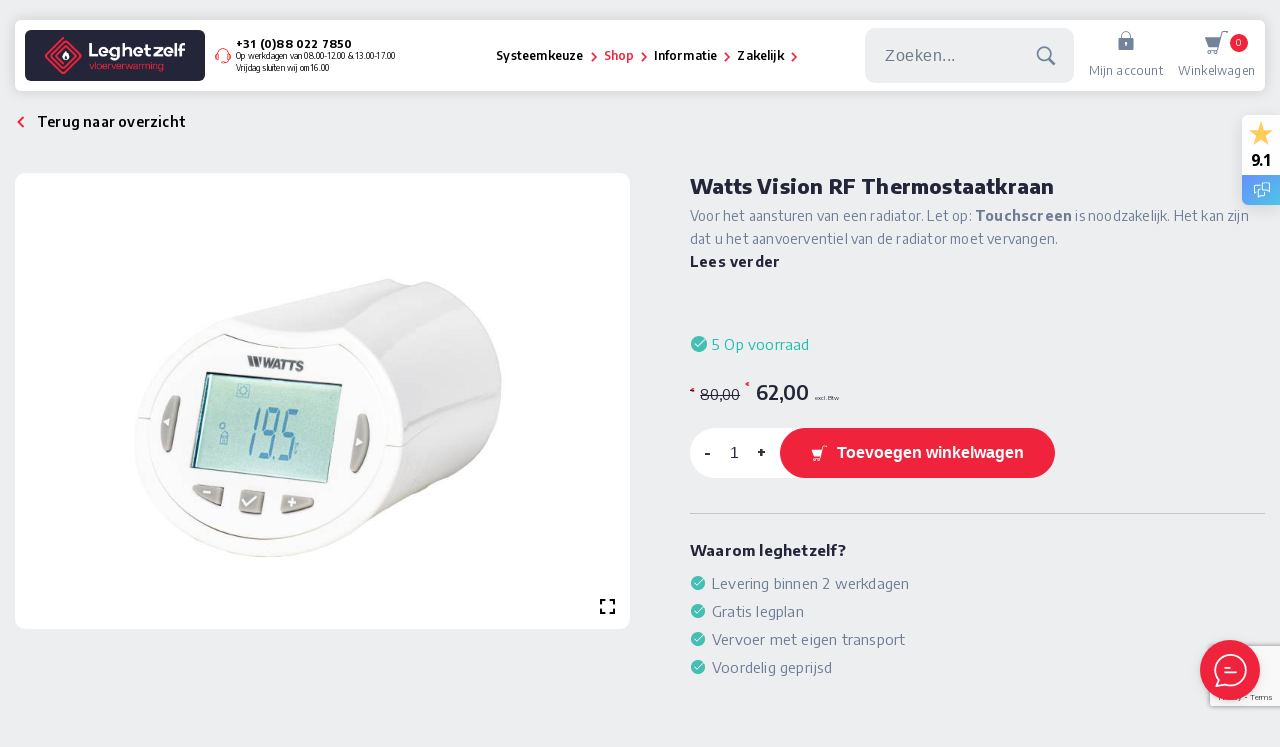

--- FILE ---
content_type: text/html; charset=UTF-8
request_url: https://leghetzelfvloerverwarming.nl/product/vision-rf-thermostaatkraan/
body_size: 19122
content:
<!doctype html>
<html lang="nl-NL">
<head>
	<meta charset="UTF-8">
	<meta name="viewport" content="width=device-width, initial-scale=1">
	<link rel="profile" href="https://gmpg.org/xfn/11">
    <link rel="apple-touch-icon" sizes="180x180"
        href="https://leghetzelfvloerverwarming.nl/wp-content/themes/leghetzelf/images/favicon/apple-touch-icon.png">
    <link rel="icon" type="image/png" sizes="32x32"
        href="https://leghetzelfvloerverwarming.nl/wp-content/themes/leghetzelf/images/favicon/favicon-32x32.png">
    <link rel="icon" type="image/png" sizes="16x16"
        href="https://leghetzelfvloerverwarming.nl/wp-content/themes/leghetzelf/images/favicon/favicon-16x16.png">
    <link rel="shortcut icon" type="image/x-icon"
        href="https://leghetzelfvloerverwarming.nl/wp-content/themes/leghetzelf/images/favicon/favicon.ico" />    
    <meta name="theme-color" content="#141520">
	<link rel="preconnect" href="https://fonts.gstatic.com">
	<link href="https://fonts.googleapis.com/css2?family=Encode+Sans:wght@300;400;500;600;700;800&display=swap" rel="stylesheet">
    <meta name='robots' content='index, follow, max-image-preview:large, max-snippet:-1, max-video-preview:-1' />
<script id="cookieyes" type="text/javascript" src="https://cdn-cookieyes.com/client_data/6ef09bf53ef7ea793b39a3be/script.js"></script>
<!-- Google Tag Manager for WordPress by gtm4wp.com -->
<script data-cfasync="false" data-pagespeed-no-defer>
	var gtm4wp_datalayer_name = "dataLayer";
	var dataLayer = dataLayer || [];
	const gtm4wp_use_sku_instead = 0;
	const gtm4wp_currency = 'EUR';
	const gtm4wp_product_per_impression = 10;
	const gtm4wp_clear_ecommerce = false;
	const gtm4wp_datalayer_max_timeout = 2000;
</script>
<!-- End Google Tag Manager for WordPress by gtm4wp.com -->
	<!-- This site is optimized with the Yoast SEO plugin v26.6 - https://yoast.com/wordpress/plugins/seo/ -->
	<title>Watts Vision RF Thermostaatkraan - Leghetzelf Vloerverwarming</title>
	<link rel="canonical" href="https://leghetzelfvloerverwarming.nl/product/vision-rf-thermostaatkraan/" />
	<meta property="og:locale" content="nl_NL" />
	<meta property="og:type" content="article" />
	<meta property="og:title" content="Watts Vision RF Thermostaatkraan - Leghetzelf Vloerverwarming" />
	<meta property="og:description" content="Voor het aansturen van een radiator. Let op: Touchscreen is noodzakelijk. Het kan zijn dat u het aanvoerventiel van de radiator moet vervangen." />
	<meta property="og:url" content="https://leghetzelfvloerverwarming.nl/product/vision-rf-thermostaatkraan/" />
	<meta property="og:site_name" content="Leghetzelf Vloerverwarming" />
	<meta property="article:modified_time" content="2025-12-01T13:41:38+00:00" />
	<meta property="og:image" content="https://leghetzelfvloerverwarming.nl/wp-content/uploads/2021/04/Vision-RF-Thermostaatkraan.jpg" />
	<meta property="og:image:width" content="600" />
	<meta property="og:image:height" content="600" />
	<meta property="og:image:type" content="image/jpeg" />
	<meta name="twitter:card" content="summary_large_image" />
	<script type="application/ld+json" class="yoast-schema-graph">{"@context":"https://schema.org","@graph":[{"@type":"WebPage","@id":"https://leghetzelfvloerverwarming.nl/product/vision-rf-thermostaatkraan/","url":"https://leghetzelfvloerverwarming.nl/product/vision-rf-thermostaatkraan/","name":"Watts Vision RF Thermostaatkraan - Leghetzelf Vloerverwarming","isPartOf":{"@id":"https://leghetzelfvloerverwarming.nl/#website"},"primaryImageOfPage":{"@id":"https://leghetzelfvloerverwarming.nl/product/vision-rf-thermostaatkraan/#primaryimage"},"image":{"@id":"https://leghetzelfvloerverwarming.nl/product/vision-rf-thermostaatkraan/#primaryimage"},"thumbnailUrl":"https://leghetzelfvloerverwarming.nl/wp-content/uploads/2021/04/Vision-RF-Thermostaatkraan.jpg","datePublished":"2021-03-18T18:31:32+00:00","dateModified":"2025-12-01T13:41:38+00:00","breadcrumb":{"@id":"https://leghetzelfvloerverwarming.nl/product/vision-rf-thermostaatkraan/#breadcrumb"},"inLanguage":"nl-NL","potentialAction":[{"@type":"ReadAction","target":["https://leghetzelfvloerverwarming.nl/product/vision-rf-thermostaatkraan/"]}]},{"@type":"ImageObject","inLanguage":"nl-NL","@id":"https://leghetzelfvloerverwarming.nl/product/vision-rf-thermostaatkraan/#primaryimage","url":"https://leghetzelfvloerverwarming.nl/wp-content/uploads/2021/04/Vision-RF-Thermostaatkraan.jpg","contentUrl":"https://leghetzelfvloerverwarming.nl/wp-content/uploads/2021/04/Vision-RF-Thermostaatkraan.jpg","width":600,"height":600},{"@type":"BreadcrumbList","@id":"https://leghetzelfvloerverwarming.nl/product/vision-rf-thermostaatkraan/#breadcrumb","itemListElement":[{"@type":"ListItem","position":1,"name":"Home","item":"https://leghetzelfvloerverwarming.nl/"},{"@type":"ListItem","position":2,"name":"Shop","item":"https://leghetzelfvloerverwarming.nl/shop/"},{"@type":"ListItem","position":3,"name":"Watts Vision RF Thermostaatkraan"}]},{"@type":"WebSite","@id":"https://leghetzelfvloerverwarming.nl/#website","url":"https://leghetzelfvloerverwarming.nl/","name":"Leghetzelf Vloerverwarming","description":"","publisher":{"@id":"https://leghetzelfvloerverwarming.nl/#organization"},"potentialAction":[{"@type":"SearchAction","target":{"@type":"EntryPoint","urlTemplate":"https://leghetzelfvloerverwarming.nl/?s={search_term_string}"},"query-input":{"@type":"PropertyValueSpecification","valueRequired":true,"valueName":"search_term_string"}}],"inLanguage":"nl-NL"},{"@type":"Organization","@id":"https://leghetzelfvloerverwarming.nl/#organization","name":"Leghetzelf Vloerverwarming","url":"https://leghetzelfvloerverwarming.nl/","logo":{"@type":"ImageObject","inLanguage":"nl-NL","@id":"https://leghetzelfvloerverwarming.nl/#/schema/logo/image/","url":"https://leghetzelfvloerverwarming.nl/wp-content/uploads/2020/11/logo.png","contentUrl":"https://leghetzelfvloerverwarming.nl/wp-content/uploads/2020/11/logo.png","width":3629,"height":973,"caption":"Leghetzelf Vloerverwarming"},"image":{"@id":"https://leghetzelfvloerverwarming.nl/#/schema/logo/image/"},"sameAs":["https://www.linkedin.com/in/leghetzelf-vloerverwarming","https://www.instagram.com/leghetzelf/"]}]}</script>
	<!-- / Yoast SEO plugin. -->


<link rel="alternate" type="application/rss+xml" title="Leghetzelf Vloerverwarming &raquo; feed" href="https://leghetzelfvloerverwarming.nl/feed/" />
<link rel="alternate" type="application/rss+xml" title="Leghetzelf Vloerverwarming &raquo; reacties feed" href="https://leghetzelfvloerverwarming.nl/comments/feed/" />
<link rel="alternate" title="oEmbed (JSON)" type="application/json+oembed" href="https://leghetzelfvloerverwarming.nl/wp-json/oembed/1.0/embed?url=https%3A%2F%2Fleghetzelfvloerverwarming.nl%2Fproduct%2Fvision-rf-thermostaatkraan%2F" />
<link rel="alternate" title="oEmbed (XML)" type="text/xml+oembed" href="https://leghetzelfvloerverwarming.nl/wp-json/oembed/1.0/embed?url=https%3A%2F%2Fleghetzelfvloerverwarming.nl%2Fproduct%2Fvision-rf-thermostaatkraan%2F&#038;format=xml" />
<style id='wp-img-auto-sizes-contain-inline-css'>
img:is([sizes=auto i],[sizes^="auto," i]){contain-intrinsic-size:3000px 1500px}
/*# sourceURL=wp-img-auto-sizes-contain-inline-css */
</style>
<link rel='stylesheet' id='acfwf-wc-cart-block-integration-css' href='https://leghetzelfvloerverwarming.nl/wp-content/plugins/advanced-coupons-for-woocommerce-free/dist/assets/index-467dde24.css?ver=1767595486' media='all' />
<link rel='stylesheet' id='woo-conditional-shipping-blocks-style-css' href='https://leghetzelfvloerverwarming.nl/wp-content/plugins/conditional-shipping-for-woocommerce/frontend/css/woo-conditional-shipping.css?ver=3.6.0.free' media='all' />
<link rel='stylesheet' id='acfwf-wc-checkout-block-integration-css' href='https://leghetzelfvloerverwarming.nl/wp-content/plugins/advanced-coupons-for-woocommerce-free/dist/assets/index-2a7d8588.css?ver=1767595486' media='all' />
<link rel='stylesheet' id='jquery.prettyphoto-css' href='https://leghetzelfvloerverwarming.nl/wp-content/plugins/wp-video-lightbox/css/prettyPhoto.css?ver=6.9' media='all' />
<link rel='stylesheet' id='video-lightbox-css' href='https://leghetzelfvloerverwarming.nl/wp-content/plugins/wp-video-lightbox/wp-video-lightbox.css?ver=6.9' media='all' />
<style id='wp-emoji-styles-inline-css'>

	img.wp-smiley, img.emoji {
		display: inline !important;
		border: none !important;
		box-shadow: none !important;
		height: 1em !important;
		width: 1em !important;
		margin: 0 0.07em !important;
		vertical-align: -0.1em !important;
		background: none !important;
		padding: 0 !important;
	}
/*# sourceURL=wp-emoji-styles-inline-css */
</style>
<link rel='stylesheet' id='wp-block-library-css' href='https://leghetzelfvloerverwarming.nl/wp-includes/css/dist/block-library/style.min.css?ver=6.9' media='all' />
<link rel='stylesheet' id='wc-blocks-style-css' href='https://leghetzelfvloerverwarming.nl/wp-content/plugins/woocommerce/assets/client/blocks/wc-blocks.css?ver=wc-10.4.3' media='all' />
<style id='global-styles-inline-css'>
:root{--wp--preset--aspect-ratio--square: 1;--wp--preset--aspect-ratio--4-3: 4/3;--wp--preset--aspect-ratio--3-4: 3/4;--wp--preset--aspect-ratio--3-2: 3/2;--wp--preset--aspect-ratio--2-3: 2/3;--wp--preset--aspect-ratio--16-9: 16/9;--wp--preset--aspect-ratio--9-16: 9/16;--wp--preset--color--black: #000000;--wp--preset--color--cyan-bluish-gray: #abb8c3;--wp--preset--color--white: #ffffff;--wp--preset--color--pale-pink: #f78da7;--wp--preset--color--vivid-red: #cf2e2e;--wp--preset--color--luminous-vivid-orange: #ff6900;--wp--preset--color--luminous-vivid-amber: #fcb900;--wp--preset--color--light-green-cyan: #7bdcb5;--wp--preset--color--vivid-green-cyan: #00d084;--wp--preset--color--pale-cyan-blue: #8ed1fc;--wp--preset--color--vivid-cyan-blue: #0693e3;--wp--preset--color--vivid-purple: #9b51e0;--wp--preset--gradient--vivid-cyan-blue-to-vivid-purple: linear-gradient(135deg,rgb(6,147,227) 0%,rgb(155,81,224) 100%);--wp--preset--gradient--light-green-cyan-to-vivid-green-cyan: linear-gradient(135deg,rgb(122,220,180) 0%,rgb(0,208,130) 100%);--wp--preset--gradient--luminous-vivid-amber-to-luminous-vivid-orange: linear-gradient(135deg,rgb(252,185,0) 0%,rgb(255,105,0) 100%);--wp--preset--gradient--luminous-vivid-orange-to-vivid-red: linear-gradient(135deg,rgb(255,105,0) 0%,rgb(207,46,46) 100%);--wp--preset--gradient--very-light-gray-to-cyan-bluish-gray: linear-gradient(135deg,rgb(238,238,238) 0%,rgb(169,184,195) 100%);--wp--preset--gradient--cool-to-warm-spectrum: linear-gradient(135deg,rgb(74,234,220) 0%,rgb(151,120,209) 20%,rgb(207,42,186) 40%,rgb(238,44,130) 60%,rgb(251,105,98) 80%,rgb(254,248,76) 100%);--wp--preset--gradient--blush-light-purple: linear-gradient(135deg,rgb(255,206,236) 0%,rgb(152,150,240) 100%);--wp--preset--gradient--blush-bordeaux: linear-gradient(135deg,rgb(254,205,165) 0%,rgb(254,45,45) 50%,rgb(107,0,62) 100%);--wp--preset--gradient--luminous-dusk: linear-gradient(135deg,rgb(255,203,112) 0%,rgb(199,81,192) 50%,rgb(65,88,208) 100%);--wp--preset--gradient--pale-ocean: linear-gradient(135deg,rgb(255,245,203) 0%,rgb(182,227,212) 50%,rgb(51,167,181) 100%);--wp--preset--gradient--electric-grass: linear-gradient(135deg,rgb(202,248,128) 0%,rgb(113,206,126) 100%);--wp--preset--gradient--midnight: linear-gradient(135deg,rgb(2,3,129) 0%,rgb(40,116,252) 100%);--wp--preset--font-size--small: 13px;--wp--preset--font-size--medium: 20px;--wp--preset--font-size--large: 36px;--wp--preset--font-size--x-large: 42px;--wp--preset--spacing--20: 0.44rem;--wp--preset--spacing--30: 0.67rem;--wp--preset--spacing--40: 1rem;--wp--preset--spacing--50: 1.5rem;--wp--preset--spacing--60: 2.25rem;--wp--preset--spacing--70: 3.38rem;--wp--preset--spacing--80: 5.06rem;--wp--preset--shadow--natural: 6px 6px 9px rgba(0, 0, 0, 0.2);--wp--preset--shadow--deep: 12px 12px 50px rgba(0, 0, 0, 0.4);--wp--preset--shadow--sharp: 6px 6px 0px rgba(0, 0, 0, 0.2);--wp--preset--shadow--outlined: 6px 6px 0px -3px rgb(255, 255, 255), 6px 6px rgb(0, 0, 0);--wp--preset--shadow--crisp: 6px 6px 0px rgb(0, 0, 0);}:where(.is-layout-flex){gap: 0.5em;}:where(.is-layout-grid){gap: 0.5em;}body .is-layout-flex{display: flex;}.is-layout-flex{flex-wrap: wrap;align-items: center;}.is-layout-flex > :is(*, div){margin: 0;}body .is-layout-grid{display: grid;}.is-layout-grid > :is(*, div){margin: 0;}:where(.wp-block-columns.is-layout-flex){gap: 2em;}:where(.wp-block-columns.is-layout-grid){gap: 2em;}:where(.wp-block-post-template.is-layout-flex){gap: 1.25em;}:where(.wp-block-post-template.is-layout-grid){gap: 1.25em;}.has-black-color{color: var(--wp--preset--color--black) !important;}.has-cyan-bluish-gray-color{color: var(--wp--preset--color--cyan-bluish-gray) !important;}.has-white-color{color: var(--wp--preset--color--white) !important;}.has-pale-pink-color{color: var(--wp--preset--color--pale-pink) !important;}.has-vivid-red-color{color: var(--wp--preset--color--vivid-red) !important;}.has-luminous-vivid-orange-color{color: var(--wp--preset--color--luminous-vivid-orange) !important;}.has-luminous-vivid-amber-color{color: var(--wp--preset--color--luminous-vivid-amber) !important;}.has-light-green-cyan-color{color: var(--wp--preset--color--light-green-cyan) !important;}.has-vivid-green-cyan-color{color: var(--wp--preset--color--vivid-green-cyan) !important;}.has-pale-cyan-blue-color{color: var(--wp--preset--color--pale-cyan-blue) !important;}.has-vivid-cyan-blue-color{color: var(--wp--preset--color--vivid-cyan-blue) !important;}.has-vivid-purple-color{color: var(--wp--preset--color--vivid-purple) !important;}.has-black-background-color{background-color: var(--wp--preset--color--black) !important;}.has-cyan-bluish-gray-background-color{background-color: var(--wp--preset--color--cyan-bluish-gray) !important;}.has-white-background-color{background-color: var(--wp--preset--color--white) !important;}.has-pale-pink-background-color{background-color: var(--wp--preset--color--pale-pink) !important;}.has-vivid-red-background-color{background-color: var(--wp--preset--color--vivid-red) !important;}.has-luminous-vivid-orange-background-color{background-color: var(--wp--preset--color--luminous-vivid-orange) !important;}.has-luminous-vivid-amber-background-color{background-color: var(--wp--preset--color--luminous-vivid-amber) !important;}.has-light-green-cyan-background-color{background-color: var(--wp--preset--color--light-green-cyan) !important;}.has-vivid-green-cyan-background-color{background-color: var(--wp--preset--color--vivid-green-cyan) !important;}.has-pale-cyan-blue-background-color{background-color: var(--wp--preset--color--pale-cyan-blue) !important;}.has-vivid-cyan-blue-background-color{background-color: var(--wp--preset--color--vivid-cyan-blue) !important;}.has-vivid-purple-background-color{background-color: var(--wp--preset--color--vivid-purple) !important;}.has-black-border-color{border-color: var(--wp--preset--color--black) !important;}.has-cyan-bluish-gray-border-color{border-color: var(--wp--preset--color--cyan-bluish-gray) !important;}.has-white-border-color{border-color: var(--wp--preset--color--white) !important;}.has-pale-pink-border-color{border-color: var(--wp--preset--color--pale-pink) !important;}.has-vivid-red-border-color{border-color: var(--wp--preset--color--vivid-red) !important;}.has-luminous-vivid-orange-border-color{border-color: var(--wp--preset--color--luminous-vivid-orange) !important;}.has-luminous-vivid-amber-border-color{border-color: var(--wp--preset--color--luminous-vivid-amber) !important;}.has-light-green-cyan-border-color{border-color: var(--wp--preset--color--light-green-cyan) !important;}.has-vivid-green-cyan-border-color{border-color: var(--wp--preset--color--vivid-green-cyan) !important;}.has-pale-cyan-blue-border-color{border-color: var(--wp--preset--color--pale-cyan-blue) !important;}.has-vivid-cyan-blue-border-color{border-color: var(--wp--preset--color--vivid-cyan-blue) !important;}.has-vivid-purple-border-color{border-color: var(--wp--preset--color--vivid-purple) !important;}.has-vivid-cyan-blue-to-vivid-purple-gradient-background{background: var(--wp--preset--gradient--vivid-cyan-blue-to-vivid-purple) !important;}.has-light-green-cyan-to-vivid-green-cyan-gradient-background{background: var(--wp--preset--gradient--light-green-cyan-to-vivid-green-cyan) !important;}.has-luminous-vivid-amber-to-luminous-vivid-orange-gradient-background{background: var(--wp--preset--gradient--luminous-vivid-amber-to-luminous-vivid-orange) !important;}.has-luminous-vivid-orange-to-vivid-red-gradient-background{background: var(--wp--preset--gradient--luminous-vivid-orange-to-vivid-red) !important;}.has-very-light-gray-to-cyan-bluish-gray-gradient-background{background: var(--wp--preset--gradient--very-light-gray-to-cyan-bluish-gray) !important;}.has-cool-to-warm-spectrum-gradient-background{background: var(--wp--preset--gradient--cool-to-warm-spectrum) !important;}.has-blush-light-purple-gradient-background{background: var(--wp--preset--gradient--blush-light-purple) !important;}.has-blush-bordeaux-gradient-background{background: var(--wp--preset--gradient--blush-bordeaux) !important;}.has-luminous-dusk-gradient-background{background: var(--wp--preset--gradient--luminous-dusk) !important;}.has-pale-ocean-gradient-background{background: var(--wp--preset--gradient--pale-ocean) !important;}.has-electric-grass-gradient-background{background: var(--wp--preset--gradient--electric-grass) !important;}.has-midnight-gradient-background{background: var(--wp--preset--gradient--midnight) !important;}.has-small-font-size{font-size: var(--wp--preset--font-size--small) !important;}.has-medium-font-size{font-size: var(--wp--preset--font-size--medium) !important;}.has-large-font-size{font-size: var(--wp--preset--font-size--large) !important;}.has-x-large-font-size{font-size: var(--wp--preset--font-size--x-large) !important;}
/*# sourceURL=global-styles-inline-css */
</style>

<style id='classic-theme-styles-inline-css'>
/*! This file is auto-generated */
.wp-block-button__link{color:#fff;background-color:#32373c;border-radius:9999px;box-shadow:none;text-decoration:none;padding:calc(.667em + 2px) calc(1.333em + 2px);font-size:1.125em}.wp-block-file__button{background:#32373c;color:#fff;text-decoration:none}
/*# sourceURL=/wp-includes/css/classic-themes.min.css */
</style>
<link rel='stylesheet' id='contact-form-7-css' href='https://leghetzelfvloerverwarming.nl/wp-content/plugins/contact-form-7/includes/css/styles.css?ver=6.1.4' media='all' />
<link rel='stylesheet' id='photoswipe-css' href='https://leghetzelfvloerverwarming.nl/wp-content/plugins/woocommerce/assets/css/photoswipe/photoswipe.min.css?ver=10.4.3' media='all' />
<link rel='stylesheet' id='photoswipe-default-skin-css' href='https://leghetzelfvloerverwarming.nl/wp-content/plugins/woocommerce/assets/css/photoswipe/default-skin/default-skin.min.css?ver=10.4.3' media='all' />
<style id='woocommerce-inline-inline-css'>
.woocommerce form .form-row .required { visibility: visible; }
/*# sourceURL=woocommerce-inline-inline-css */
</style>
<link rel='stylesheet' id='wc-composite-css-css' href='https://leghetzelfvloerverwarming.nl/wp-content/plugins/woocommerce-composite-products/assets/css/frontend/woocommerce.css?ver=7.1.2' media='all' />
<link rel='stylesheet' id='woo_conditional_shipping_css-css' href='https://leghetzelfvloerverwarming.nl/wp-content/plugins/conditional-shipping-for-woocommerce/includes/frontend/../../frontend/css/woo-conditional-shipping.css?ver=3.6.0.free' media='all' />
<link rel='stylesheet' id='leghetzelf-style-css' href='https://leghetzelfvloerverwarming.nl/wp-content/themes/leghetzelf/style.css?ver=1.0.15' media='all' />
<link rel='stylesheet' id='leghetzelf-woocommerce-style-css' href='https://leghetzelfvloerverwarming.nl/wp-content/themes/leghetzelf/woocommerce.css?ver=1.0.15' media='all' />
<style id='leghetzelf-woocommerce-style-inline-css'>
@font-face {
			font-family: "star";
			src: url("https://leghetzelfvloerverwarming.nl/wp-content/plugins/woocommerce/assets/fonts/star.eot");
			src: url("https://leghetzelfvloerverwarming.nl/wp-content/plugins/woocommerce/assets/fonts/star.eot?#iefix") format("embedded-opentype"),
				url("https://leghetzelfvloerverwarming.nl/wp-content/plugins/woocommerce/assets/fonts/star.woff") format("woff"),
				url("https://leghetzelfvloerverwarming.nl/wp-content/plugins/woocommerce/assets/fonts/star.ttf") format("truetype"),
				url("https://leghetzelfvloerverwarming.nl/wp-content/plugins/woocommerce/assets/fonts/star.svg#star") format("svg");
			font-weight: normal;
			font-style: normal;
		}
/*# sourceURL=leghetzelf-woocommerce-style-inline-css */
</style>
<link rel='stylesheet' id='swiper-css' href='https://leghetzelfvloerverwarming.nl/wp-content/themes/leghetzelf/css/swiper.min.css?ver=1.0.15' media='all' />
<link rel='stylesheet' id='app-css' href='https://leghetzelfvloerverwarming.nl/wp-content/themes/leghetzelf/css/app.css?ver=1.0.15' media='all' />
<link rel='stylesheet' id='custom-css' href='https://leghetzelfvloerverwarming.nl/wp-content/themes/leghetzelf/css/custom.css?ver=1.0.15' media='all' />
<link rel='stylesheet' id='mollie-applepaydirect-css' href='https://leghetzelfvloerverwarming.nl/wp-content/plugins/mollie-payments-for-woocommerce/public/css/mollie-applepaydirect.min.css?ver=1767595510' media='screen' />
<link rel='stylesheet' id='wbuac-front-popup-css' href='https://leghetzelfvloerverwarming.nl/wp-content/plugins/woocommerce-bulk-upsells-crosssells/assets/css/wbuac-front-popup.css?ver=3.3.1' media='all' />
<link rel='stylesheet' id='woo_discount_pro_style-css' href='https://leghetzelfvloerverwarming.nl/wp-content/plugins/woo-discount-rules-pro/Assets/Css/awdr_style.css?ver=2.6.1' media='all' />
<script src="https://leghetzelfvloerverwarming.nl/wp-includes/js/jquery/jquery.min.js?ver=3.7.1" id="jquery-core-js"></script>
<script src="https://leghetzelfvloerverwarming.nl/wp-includes/js/jquery/jquery-migrate.min.js?ver=3.4.1" id="jquery-migrate-js"></script>
<script src="https://leghetzelfvloerverwarming.nl/wp-content/plugins/wp-video-lightbox/js/jquery.prettyPhoto.js?ver=3.1.6" id="jquery.prettyphoto-js"></script>
<script id="video-lightbox-js-extra">
var vlpp_vars = {"prettyPhoto_rel":"wp-video-lightbox","animation_speed":"normal","slideshow":"5000","autoplay_slideshow":"false","opacity":"0.80","show_title":"false","allow_resize":"true","allow_expand":"true","default_width":"640","default_height":"480","counter_separator_label":"/","theme":"dark_square","horizontal_padding":"20","hideflash":"false","wmode":"opaque","autoplay":"false","modal":"false","deeplinking":"false","overlay_gallery":"true","overlay_gallery_max":"30","keyboard_shortcuts":"true","ie6_fallback":"true"};
//# sourceURL=video-lightbox-js-extra
</script>
<script src="https://leghetzelfvloerverwarming.nl/wp-content/plugins/wp-video-lightbox/js/video-lightbox.js?ver=3.1.6" id="video-lightbox-js"></script>
<script src="https://leghetzelfvloerverwarming.nl/wp-content/plugins/woocommerce/assets/js/jquery-blockui/jquery.blockUI.min.js?ver=2.7.0-wc.10.4.3" id="wc-jquery-blockui-js" data-wp-strategy="defer"></script>
<script id="wc-add-to-cart-js-extra">
var wc_add_to_cart_params = {"ajax_url":"/wp-admin/admin-ajax.php","wc_ajax_url":"/?wc-ajax=%%endpoint%%","i18n_view_cart":"Bekijk winkelwagen","cart_url":"https://leghetzelfvloerverwarming.nl/winkelwagen/","is_cart":"","cart_redirect_after_add":"no"};
//# sourceURL=wc-add-to-cart-js-extra
</script>
<script src="https://leghetzelfvloerverwarming.nl/wp-content/plugins/woocommerce/assets/js/frontend/add-to-cart.min.js?ver=10.4.3" id="wc-add-to-cart-js" data-wp-strategy="defer"></script>
<script src="https://leghetzelfvloerverwarming.nl/wp-content/plugins/woocommerce/assets/js/flexslider/jquery.flexslider.min.js?ver=2.7.2-wc.10.4.3" id="wc-flexslider-js" defer data-wp-strategy="defer"></script>
<script src="https://leghetzelfvloerverwarming.nl/wp-content/plugins/woocommerce/assets/js/photoswipe/photoswipe.min.js?ver=4.1.1-wc.10.4.3" id="wc-photoswipe-js" defer data-wp-strategy="defer"></script>
<script src="https://leghetzelfvloerverwarming.nl/wp-content/plugins/woocommerce/assets/js/photoswipe/photoswipe-ui-default.min.js?ver=4.1.1-wc.10.4.3" id="wc-photoswipe-ui-default-js" defer data-wp-strategy="defer"></script>
<script id="wc-single-product-js-extra">
var wc_single_product_params = {"i18n_required_rating_text":"Selecteer een waardering","i18n_rating_options":["1 van de 5 sterren","2 van de 5 sterren","3 van de 5 sterren","4 van de 5 sterren","5 van de 5 sterren"],"i18n_product_gallery_trigger_text":"Afbeeldinggalerij in volledig scherm bekijken","review_rating_required":"yes","flexslider":{"rtl":false,"animation":"slide","smoothHeight":true,"directionNav":false,"controlNav":"thumbnails","slideshow":false,"animationSpeed":500,"animationLoop":false,"allowOneSlide":false},"zoom_enabled":"","zoom_options":[],"photoswipe_enabled":"1","photoswipe_options":{"shareEl":false,"closeOnScroll":false,"history":false,"hideAnimationDuration":0,"showAnimationDuration":0},"flexslider_enabled":"1"};
//# sourceURL=wc-single-product-js-extra
</script>
<script src="https://leghetzelfvloerverwarming.nl/wp-content/plugins/woocommerce/assets/js/frontend/single-product.min.js?ver=10.4.3" id="wc-single-product-js" defer data-wp-strategy="defer"></script>
<script src="https://leghetzelfvloerverwarming.nl/wp-content/plugins/woocommerce/assets/js/js-cookie/js.cookie.min.js?ver=2.1.4-wc.10.4.3" id="wc-js-cookie-js" defer data-wp-strategy="defer"></script>
<script id="woocommerce-js-extra">
var woocommerce_params = {"ajax_url":"/wp-admin/admin-ajax.php","wc_ajax_url":"/?wc-ajax=%%endpoint%%","i18n_password_show":"Wachtwoord weergeven","i18n_password_hide":"Wachtwoord verbergen"};
//# sourceURL=woocommerce-js-extra
</script>
<script src="https://leghetzelfvloerverwarming.nl/wp-content/plugins/woocommerce/assets/js/frontend/woocommerce.min.js?ver=10.4.3" id="woocommerce-js" defer data-wp-strategy="defer"></script>
<script id="woo-conditional-shipping-js-js-extra">
var conditional_shipping_settings = {"trigger_fields":[]};
//# sourceURL=woo-conditional-shipping-js-js-extra
</script>
<script src="https://leghetzelfvloerverwarming.nl/wp-content/plugins/conditional-shipping-for-woocommerce/includes/frontend/../../frontend/js/woo-conditional-shipping.js?ver=3.6.0.free" id="woo-conditional-shipping-js-js"></script>
<script src="https://leghetzelfvloerverwarming.nl/wp-content/plugins/js_composer/assets/js/vendors/woocommerce-add-to-cart.js?ver=8.7.2" id="vc_woocommerce-add-to-cart-js-js"></script>
<script id="wbuac-front-popup-js-extra">
var wbuac_popup_js_data = {"popup_content":"","display_type":"carousel","display_theme":"default"};
//# sourceURL=wbuac-front-popup-js-extra
</script>
<script src="https://leghetzelfvloerverwarming.nl/wp-content/plugins/woocommerce-bulk-upsells-crosssells/assets/js/wbuac-front-popup.js?ver=3.3.1" id="wbuac-front-popup-js"></script>
<script src="https://leghetzelfvloerverwarming.nl/wp-content/plugins/woocommerce-bulk-upsells-crosssells/assets/js/swiper-bundle.min.js?ver=3.3.1" id="swiper-js"></script>
<script></script><link rel="https://api.w.org/" href="https://leghetzelfvloerverwarming.nl/wp-json/" /><link rel="alternate" title="JSON" type="application/json" href="https://leghetzelfvloerverwarming.nl/wp-json/wp/v2/product/2189" /><link rel="EditURI" type="application/rsd+xml" title="RSD" href="https://leghetzelfvloerverwarming.nl/xmlrpc.php?rsd" />
<meta name="generator" content="WordPress 6.9" />
<meta name="generator" content="WooCommerce 10.4.3" />
<link rel='shortlink' href='https://leghetzelfvloerverwarming.nl/?p=2189' />
<meta name="generator" content="Advanced Coupons for WooCommerce Free v4.7.1" /><!-- Google Tag Manager -->
<script>(function(w,d,s,l,i){w[l]=w[l]||[];w[l].push({'gtm.start':
new Date().getTime(),event:'gtm.js'});var f=d.getElementsByTagName(s)[0],
j=d.createElement(s),dl=l!='dataLayer'?'&l='+l:'';j.async=true;j.src=
'https://www.googletagmanager.com/gtm.js?id='+i+dl;f.parentNode.insertBefore(j,f);
})(window,document,'script','dataLayer','GTM-TPG8J99');</script>
<!-- End Google Tag Manager --><script>
            WP_VIDEO_LIGHTBOX_VERSION="1.9.12";
            WP_VID_LIGHTBOX_URL="https://leghetzelfvloerverwarming.nl/wp-content/plugins/wp-video-lightbox";
                        function wpvl_paramReplace(name, string, value) {
                // Find the param with regex
                // Grab the first character in the returned string (should be ? or &)
                // Replace our href string with our new value, passing on the name and delimeter

                var re = new RegExp("[\?&]" + name + "=([^&#]*)");
                var matches = re.exec(string);
                var newString;

                if (matches === null) {
                    // if there are no params, append the parameter
                    newString = string + '?' + name + '=' + value;
                } else {
                    var delimeter = matches[0].charAt(0);
                    newString = string.replace(re, delimeter + name + "=" + value);
                }
                return newString;
            }
            </script>
<!-- Google Tag Manager for WordPress by gtm4wp.com -->
<!-- GTM Container placement set to off -->
<script data-cfasync="false" data-pagespeed-no-defer>
	var dataLayer_content = {"pagePostType":"product","pagePostType2":"single-product","pagePostAuthor":"wisse","productRatingCounts":[],"productAverageRating":0,"productReviewCount":0,"productType":"simple","productIsVariable":0};
	dataLayer.push( dataLayer_content );
</script>
<script data-cfasync="false" data-pagespeed-no-defer>
	console.warn && console.warn("[GTM4WP] Google Tag Manager container code placement set to OFF !!!");
	console.warn && console.warn("[GTM4WP] Data layer codes are active but GTM container must be loaded using custom coding !!!");
</script>
<!-- End Google Tag Manager for WordPress by gtm4wp.com -->	<noscript><style>.woocommerce-product-gallery{ opacity: 1 !important; }</style></noscript>
	<meta name="generator" content="Powered by WPBakery Page Builder - drag and drop page builder for WordPress."/>
		<style type="text/css">
					.site-title,
			.site-description {
				position: absolute;
				clip: rect(1px, 1px, 1px, 1px);
				}
					</style>
		<link rel="modulepreload" href="https://leghetzelfvloerverwarming.nl/wp-content/plugins/advanced-coupons-for-woocommerce-free/dist/common/NoticesPlugin.12346420.js"  /><link rel="modulepreload" href="https://leghetzelfvloerverwarming.nl/wp-content/plugins/advanced-coupons-for-woocommerce-free/dist/common/sanitize.7727159a.js"  /><link rel="modulepreload" href="https://leghetzelfvloerverwarming.nl/wp-content/plugins/advanced-coupons-for-woocommerce/dist/common/NoticesPlugin.cbb0e416.js"  /><link rel="modulepreload" href="https://leghetzelfvloerverwarming.nl/wp-content/plugins/advanced-coupons-for-woocommerce-free/dist/common/NoticesPlugin.12346420.js"  /><link rel="modulepreload" href="https://leghetzelfvloerverwarming.nl/wp-content/plugins/advanced-coupons-for-woocommerce-free/dist/common/sanitize.7727159a.js"  /><link rel="modulepreload" href="https://leghetzelfvloerverwarming.nl/wp-content/plugins/advanced-coupons-for-woocommerce/dist/common/NoticesPlugin.cbb0e416.js"  />		<style id="wp-custom-css">
			
.excerpt{
	display: none !important;
}

.readmore-btn{
	margin-top: 0px !important;
}

.section-systeemkeuze .info .video-box .inner h3 {
text-align: center !important;
top: 45px !important;
}

 .component .description .tooltip {position: absolute;
    top: 0;
    right: 0;}

@media only screen and (max-width: 768px) {
	 .component .description .tooltip:hover .tooltip-inner { 
		transform: translate(calc(-100% + 10px));
		right: 0;
	}
	.component .description .tooltip .tooltip-inner:after { 
		left: auto;
		right: 0;
	}
	.wpb_content_element.advice-blocks {
		margin-bottom: 0;
	}
}
@media only screen and (min-width: 1750px){
.banner.banner-top {
  margin: 30px 0 60px !important;
}
}		</style>
		<noscript><style> .wpb_animate_when_almost_visible { opacity: 1; }</style></noscript>	<script src="https://mypopups.com/api/embed/element?sub=54c2ab68-7552-11ed-99af-005056008dab-hrfnlrosik"></script>
<link rel='stylesheet' id='product-search-css' href='https://leghetzelfvloerverwarming.nl/wp-content/plugins/woocommerce-product-search/css/product-search.min.css?ver=3.2.0' media='all' />
</head>

<body class="wp-singular product-template-default single single-product postid-2189 wp-custom-logo wp-theme-leghetzelf theme-leghetzelf woocommerce woocommerce-page woocommerce-no-js woocommerce-active wpb-js-composer js-comp-ver-8.7.2 vc_responsive">

<!-- Google Tag Manager (noscript) -->
<noscript><iframe src="https://www.googletagmanager.com/ns.html?id=GTM-TPG8J99"
height="0" width="0" style="display:none;visibility:hidden"></iframe></noscript>
<!-- End Google Tag Manager (noscript) --><div id="page" class="site ">
	<a class="skip-link screen-reader-text" href="#primary">Skip to content</a>

	<header id="masthead" class="site-header">
	<div class="container-fluid">
	<div class="inner">
	<div class="row  align-items-center">
	<div class="col col-logo">
		<div class="site-branding">
		<a href="https://leghetzelfvloerverwarming.nl/" rel="home">
			<picture>
				<source media="(min-width:1025px)" srcset="https://leghetzelfvloerverwarming.nl/wp-content/uploads/2020/11/logo.png">
				<img class="no-lazy" src="https://leghetzelfvloerverwarming.nl/wp-content/uploads/2020/12/small-logo-m.png">
			</picture>	
		</a>
		</div><!-- .site-branding -->

		<div class="phone">
			<b><p><a href="tel:0031880227850">+31 (0)88 022 7850</a></p>
</b>
			<span>Op werkdagen van 08.00-12.00 & 13.00-17.00  <br>Vrijdag sluiten wij om 16.00</span>
		</div>
</div>
<div class="col col-menu d-flex justify-content-center">
		<nav id="site-navigation" class="main-navigation">
			<div class="menu-menu-container"><ul id="primary-menu" class="menu"><li id="menu-item-26" class="systeemkeuze menu-item menu-item-type-post_type menu-item-object-page menu-item-26"><a href="https://leghetzelfvloerverwarming.nl/systeemkeuze/">Systeemkeuze</a></li>
<li id="menu-item-19" class="webshop menu-item menu-item-type-post_type menu-item-object-page current_page_parent menu-item-19"><a href="https://leghetzelfvloerverwarming.nl/shop/">Shop</a></li>
<li id="menu-item-2410" class="kennisbank menu-item menu-item-type-post_type menu-item-object-page menu-item-2410"><a href="https://leghetzelfvloerverwarming.nl/klantenservice/">Informatie</a></li>
<li id="menu-item-3422" class="zakelijk menu-item menu-item-type-post_type menu-item-object-page menu-item-3422"><a href="https://leghetzelfvloerverwarming.nl/zakelijk/">Zakelijk</a></li>
</ul></div>		</nav><!-- #site-navigation -->
		<div class="menu-footer m-only">
				<div class="col"><section id="nav_menu-3" class="widget widget_nav_menu"><h5 class="widget-title">Productcategorieën</h5><div class="menu-footer-middle-productcategorieen-container"><ul id="menu-footer-middle-productcategorieen" class="menu"><li id="menu-item-44" class="menu-item menu-item-type-taxonomy menu-item-object-product_cat menu-item-44"><a href="https://leghetzelfvloerverwarming.nl/product-category/draadmatten/">Draadmatten</a></li>
<li id="menu-item-48" class="menu-item menu-item-type-taxonomy menu-item-object-product_cat menu-item-48"><a href="https://leghetzelfvloerverwarming.nl/product-category/noppenplaten/">Noppenplaten</a></li>
<li id="menu-item-50" class="menu-item menu-item-type-taxonomy menu-item-object-product_cat menu-item-50"><a href="https://leghetzelfvloerverwarming.nl/product-category/tackerplaten/">Tackerplaten</a></li>
<li id="menu-item-53" class="menu-item menu-item-type-taxonomy menu-item-object-product_cat menu-item-53"><a href="https://leghetzelfvloerverwarming.nl/product-category/vloerverwarming-verdelers/">Vloerverwarming verdelers</a></li>
</ul></div></section><section id="text-16" class="widget widget_text">			<div class="textwidget"><div>
<h5 class="widget-title">Wilt u niet zelf leggen?</h5>
<div class="sub-title">Neem dan contact met ons op via Triple A verwarming.<br />
<a href="https://tripleaverwarming.nl/" target="_blank" rel="noopener"><img decoding="async" class="alignnone size-full wp-image-4489" src="https://leghetzelfvloerverwarming.nl/wp-content/uploads/2025/09/triplea-logo.svg" alt="" /></a></div>
</div>
</div>
		</section></div>
				<div class="col"><section id="nav_menu-4" class="widget widget_nav_menu"><h5 class="widget-title">Type systeem</h5><div class="menu-footer-middle-type-systeem-container"><ul id="menu-footer-middle-type-systeem" class="menu"><li id="menu-item-410" class="menu-item menu-item-type-post_type menu-item-object-systeemkeuze menu-item-410"><a href="https://leghetzelfvloerverwarming.nl/systeemkeuze/draadstaal-systeem/">Draadstaal systeem</a></li>
<li id="menu-item-409" class="menu-item menu-item-type-post_type menu-item-object-systeemkeuze menu-item-409"><a href="https://leghetzelfvloerverwarming.nl/systeemkeuze/tackerplaat-systeem/">Tackerplaat vloerverwarming systeem</a></li>
<li id="menu-item-408" class="menu-item menu-item-type-post_type menu-item-object-systeemkeuze menu-item-408"><a href="https://leghetzelfvloerverwarming.nl/systeemkeuze/noppenplaat-systeem/">Noppenplaat systeem</a></li>
</ul></div></section></div>
				<div class="col"><section id="nav_menu-5" class="widget widget_nav_menu"><h5 class="widget-title">Kennisbank</h5><div class="menu-footer-middle-kennisbank-container"><ul id="menu-footer-middle-kennisbank" class="menu"><li id="menu-item-58" class="menu-item menu-item-type-post_type menu-item-object-page menu-item-58"><a href="https://leghetzelfvloerverwarming.nl/nieuwsartikelen/">Nieuwsartikelen</a></li>
<li id="menu-item-67" class="menu-item menu-item-type-post_type menu-item-object-page menu-item-67"><a href="https://leghetzelfvloerverwarming.nl/installatiehandleidingen/">Installatiehandleidingen</a></li>
<li id="menu-item-68" class="menu-item menu-item-type-post_type menu-item-object-page menu-item-68"><a href="https://leghetzelfvloerverwarming.nl/instructievideos/">Instructievideo’s</a></li>
<li id="menu-item-66" class="menu-item menu-item-type-post_type menu-item-object-page menu-item-66"><a href="https://leghetzelfvloerverwarming.nl/klantenservice/">Klantenservice</a></li>
<li id="menu-item-65" class="menu-item menu-item-type-post_type menu-item-object-page menu-item-65"><a href="https://leghetzelfvloerverwarming.nl/over-ons/">Over ons</a></li>
<li id="menu-item-2580" class="menu-item menu-item-type-post_type menu-item-object-page menu-item-2580"><a href="https://leghetzelfvloerverwarming.nl/algemene-voorwaarden/">Algemene voorwaarden</a></li>
<li id="menu-item-2588" class="menu-item menu-item-type-custom menu-item-object-custom menu-item-2588"><a href="https://leghetzelfvloerverwarming.nl/wp-content/uploads/2021/12/Verkorte-Leveringsvoorwaarden-LegHetZelf.pdf">Leveringsvoorwaarden</a></li>
<li id="menu-item-2593" class="menu-item menu-item-type-custom menu-item-object-custom menu-item-2593"><a href="https://leghetzelfvloerverwarming.nl/wp-content/uploads/2021/12/Retourneren.pdf">Retourneren</a></li>
</ul></div></section></div>
				<div class="col col-klantenservice"><section id="nav_menu-6" class="widget widget_nav_menu"><h5 class="widget-title">Klantenservice</h5><div class="menu-footer-middle-klantenservice-container"><ul id="menu-footer-middle-klantenservice" class="menu"><li id="menu-item-69" class="menu-item menu-item-type-post_type menu-item-object-page menu-item-69"><a href="https://leghetzelfvloerverwarming.nl/my-account/">Mijn account</a></li>
<li id="menu-item-72" class="menu-item menu-item-type-post_type menu-item-object-page menu-item-72"><a href="https://leghetzelfvloerverwarming.nl/faq-pagina/">FAQ pagina</a></li>
</ul></div></section><section id="text-3" class="widget widget_text">			<div class="textwidget"><p>Weiland 6<br />
6666 MH Heteren</p>
<p><a href="tel:+31-0-88-022-7850">+31 (0) 88 022 7850</a><br />
<em>Op werkdagen van 08.00-12.00 &#038; 13.00-17.00  <br />Vrijdag sluiten wij om 16.00</em><a href="/cdn-cgi/l/email-protection#2f464149406f434a48474a5b554a43495943404a5d594a5d584e5d42464148014143"><span class="__cf_email__" data-cfemail="472e292128072b22202f22333d222b21312b2822353122353026352a2e292069292b">[email&#160;protected]</span></a></p>
<p>KvK nr 50015788</p>
</div>
		</section></div>
				<div class="col phone">
					<b><p><a href="tel:0031880227850">+31 (0)88 022 7850</a></p>
</b>
					<span>Op werkdagen van 08.00-12.00 & 13.00-17.00  <br>Vrijdag sluiten wij om 16.00</span>
				</div>
			</div>
		</div>

		<div class="col right-menu d-flex justify-content-end">
			<ul>
				<li class="block-search">
					<div class="m-only"><div class="btn-search">Search</div></div>
					<div id="product-search-0" class="product-search floating"><div class="product-search-form"><form id="product-search-form-0" class="product-search-form " action="https://leghetzelfvloerverwarming.nl/" method="get"><input id="product-search-field-0" name="s" type="text" class="product-search-field" placeholder="Zoeken..." autocomplete="off"/><input type="hidden" name="post_type" value="product"/><input type="hidden" name="title" value="1"/><input type="hidden" name="excerpt" value="1"/><input type="hidden" name="content" value="1"/><input type="hidden" name="categories" value="1"/><input type="hidden" name="attributes" value="1"/><input type="hidden" name="tags" value="1"/><input type="hidden" name="sku" value="1"/><input type="hidden" name="ixwps" value="1"/><span title="Clear" class="product-search-field-clear" style="display:none"></span><noscript><button type="submit">Zoeken...</button></noscript></form></div><div id="product-search-results-0" class="product-search-results"><div id="product-search-results-content-0" class="product-search-results-content" style=""></div></div></div><script data-cfasync="false" src="/cdn-cgi/scripts/5c5dd728/cloudflare-static/email-decode.min.js"></script><script type="text/javascript">document.getElementById("product-search-field-0").disabled = true;document.addEventListener( "DOMContentLoaded", function() {if ( typeof jQuery !== "undefined" ) {if ( typeof jQuery().typeWatch !== "undefined" ) {jQuery("#product-search-field-0").typeWatch( {
				callback: function (value) { ixwps.productSearch('product-search-field-0', 'product-search-0', 'product-search-0 div.product-search-results-content', 'https://leghetzelfvloerverwarming.nl/wp-admin/admin-ajax.php?title=1&excerpt=1&content=1&categories=1&attributes=1&tags=1&sku=1&product_thumbnails=1', value, {no_results:"",dynamic_focus:true,product_thumbnails:true,show_description:true,show_price:true,show_add_to_cart:true,show_more:true}); },
				wait: 500,
				highlight: true,
				captureLength: 1
			} );ixwps.navigate("product-search-field-0","product-search-results-0");ixwps.dynamicFocus("product-search-0","product-search-results-content-0");} else {if ( typeof console !== "undefined" && typeof console.log !== "undefined" ) { document.getElementById("product-search-field-0").disabled = false;console.log("A conflict is preventing required resources to be loaded."); }}}} );</script>				</li>
				<li class="link-account">
					<a href="https://leghetzelfvloerverwarming.nl/my-account/" title="Mijn account">Mijn account</a>
</li>
				<li class="block-cart">		<ul id="site-header-cart" class="site-header-cart">
			<li class="">
						<a class="cart-contents" href="https://leghetzelfvloerverwarming.nl/winkelwagen/" title="Winkelwagen">
						<span class="count">0</span>
			Winkelwagen		</a>
					</li>
			<li>
				<div class="widget woocommerce widget_shopping_cart"><div class="widget_shopping_cart_content"></div></div>			</li>
		</ul>
		</li>

	<li class="menu-icon m-only"> <button class="header-menu-toggle navbar-toggler collapsed">
                            <span class="icon-bar top-bar"></span>
                            <span class="icon-bar middle-bar"></span>
                            <span class="icon-bar bottom-bar"></span>
						</button>
	</li>
				</ul>

		</div>

		</div>
		</div>
		</div>
	</header><!-- #masthead -->

		<div class="container">
				<main id="primary" class="site-main">
		<nav class="woocommerce-breadcrumb" aria-label="Breadcrumb"><a href="https://leghetzelfvloerverwarming.nl">Home</a>&nbsp;&#47;&nbsp;<a href="https://leghetzelfvloerverwarming.nl/product-category/watts-vision/">Watts Vision</a>&nbsp;&#47;&nbsp;Watts Vision RF Thermostaatkraan</nav>
												
				<a href="javascript:history.back()" class="back-btn b-to-t">Terug naar overzicht</a>
			
			<div class="woocommerce-notices-wrapper"></div>

<div id="product-2189" class="product-wrap b-to-t product type-product post-2189 status-publish first instock product_cat-watts-vision has-post-thumbnail sale taxable shipping-taxable purchasable product-type-simple">

	
	<span class="onsale">Aanbieding!</span>
	<div class="woocommerce-product-gallery woocommerce-product-gallery--with-images woocommerce-product-gallery--columns-4 images" data-columns="4" style="opacity: 0; transition: opacity .25s ease-in-out;">
	<div class="woocommerce-product-gallery__wrapper">
		<div data-thumb="https://leghetzelfvloerverwarming.nl/wp-content/uploads/2021/04/Vision-RF-Thermostaatkraan-100x100.jpg" data-thumb-alt="Watts Vision RF Thermostaatkraan" data-thumb-srcset="https://leghetzelfvloerverwarming.nl/wp-content/uploads/2021/04/Vision-RF-Thermostaatkraan-100x100.jpg 100w, https://leghetzelfvloerverwarming.nl/wp-content/uploads/2021/04/Vision-RF-Thermostaatkraan-300x300.jpg 300w, https://leghetzelfvloerverwarming.nl/wp-content/uploads/2021/04/Vision-RF-Thermostaatkraan-150x150.jpg 150w, https://leghetzelfvloerverwarming.nl/wp-content/uploads/2021/04/Vision-RF-Thermostaatkraan-32x32.jpg 32w, https://leghetzelfvloerverwarming.nl/wp-content/uploads/2021/04/Vision-RF-Thermostaatkraan-335x335.jpg 335w, https://leghetzelfvloerverwarming.nl/wp-content/uploads/2021/04/Vision-RF-Thermostaatkraan.jpg 600w"  data-thumb-sizes="(max-width: 100px) 100vw, 100px" class="woocommerce-product-gallery__image"><a href="https://leghetzelfvloerverwarming.nl/wp-content/uploads/2021/04/Vision-RF-Thermostaatkraan.jpg"><img width="600" height="600" src="https://leghetzelfvloerverwarming.nl/wp-content/uploads/2021/04/Vision-RF-Thermostaatkraan.jpg" class="wp-post-image" alt="Watts Vision RF Thermostaatkraan" data-caption="" data-src="https://leghetzelfvloerverwarming.nl/wp-content/uploads/2021/04/Vision-RF-Thermostaatkraan.jpg" data-large_image="https://leghetzelfvloerverwarming.nl/wp-content/uploads/2021/04/Vision-RF-Thermostaatkraan.jpg" data-large_image_width="600" data-large_image_height="600" decoding="async" fetchpriority="high" srcset="https://leghetzelfvloerverwarming.nl/wp-content/uploads/2021/04/Vision-RF-Thermostaatkraan.jpg 600w, https://leghetzelfvloerverwarming.nl/wp-content/uploads/2021/04/Vision-RF-Thermostaatkraan-300x300.jpg 300w, https://leghetzelfvloerverwarming.nl/wp-content/uploads/2021/04/Vision-RF-Thermostaatkraan-150x150.jpg 150w, https://leghetzelfvloerverwarming.nl/wp-content/uploads/2021/04/Vision-RF-Thermostaatkraan-32x32.jpg 32w, https://leghetzelfvloerverwarming.nl/wp-content/uploads/2021/04/Vision-RF-Thermostaatkraan-335x335.jpg 335w, https://leghetzelfvloerverwarming.nl/wp-content/uploads/2021/04/Vision-RF-Thermostaatkraan-100x100.jpg 100w" sizes="(max-width: 600px) 100vw, 600px" /></a></div>	</div>
</div>

	<div class="summary entry-summary">
		<h1 class="product_title entry-title">Watts Vision RF Thermostaatkraan</h1><div class="woocommerce-product-details__short-description">
	<p>Voor het aansturen van een radiator. Let op: <strong><a href="https://leghetzelfvloerverwarming.nl/product/vision-centrale-regel-unit-voor-app-bediening/">Touchscreen</a></strong> is noodzakelijk. Het kan zijn dat u het aanvoerventiel van de radiator moet vervangen.</p>
	<a href="#tab-title-description" class="read-more internal">Lees verder</a>
</div>
<div class="stock in-stock">5 Op voorraad</div><p class="price"><del aria-hidden="true"><span class="woocommerce-Price-amount amount"><bdi><span class="woocommerce-Price-currencySymbol">&euro;</span>80,00</bdi></span></del> <span class="screen-reader-text">Oorspronkelijke prijs was: &euro;80,00.</span><ins aria-hidden="true"><span class="woocommerce-Price-amount amount"><bdi><span class="woocommerce-Price-currencySymbol">&euro;</span>62,00</bdi></span></ins><span class="screen-reader-text">Huidige prijs is: &euro;62,00.</span> <small class="woocommerce-price-suffix">excl. Btw</small></p>
<p class="stock in-stock">Op voorraad</p>

	
	<form class="cart" action="https://leghetzelfvloerverwarming.nl/product/vision-rf-thermostaatkraan/" method="post" enctype='multipart/form-data'>
		
		<div class="quantity">
		<label class="screen-reader-text" for="quantity_69727bbe0e2d5">Watts Vision RF Thermostaatkraan aantal</label>
	<input
		type="number"
				id="quantity_69727bbe0e2d5"
		class="input-text qty text"
		name="quantity"
		value="1"
		aria-label="Productaantal"
				min="1"
					max="5"
							step="1"
			placeholder=""
			inputmode="numeric"
			autocomplete="off"
			/>
	<div class="qty_minus_plus"><input type="button" value="+" class="qty_button plus" /><input type="button" value="-" class="qty_button minus" /></div></div>

		<button type="submit" name="add-to-cart" value="2189" class="single_add_to_cart_button button alt">Toevoegen winkelwagen</button>

		<input type="hidden" name="gtm4wp_product_data" value="{&quot;internal_id&quot;:2189,&quot;item_id&quot;:2189,&quot;item_name&quot;:&quot;Watts Vision RF Thermostaatkraan&quot;,&quot;sku&quot;:2189,&quot;price&quot;:62,&quot;stocklevel&quot;:5,&quot;stockstatus&quot;:&quot;instock&quot;,&quot;google_business_vertical&quot;:&quot;retail&quot;,&quot;item_category&quot;:&quot;Watts Vision&quot;,&quot;id&quot;:2189}" />
	</form>

	
<div class="product_meta">

	
	
	<span class="posted_in">Categorie: <a href="https://leghetzelfvloerverwarming.nl/product-category/watts-vision/" rel="tag">Watts Vision</a></span>
	
	
</div>
<div class="usp_block"><h5>Waarom leghetzelf?</h5>
<ul>
<li>Levering binnen 2 werkdagen</li>
<li>Gratis legplan</li>
<li>Vervoer met eigen transport</li>
<li>Voordelig geprijsd</li>
</ul>
</div>	</div>

	
	<section class="related products">

					<h2>Gerelateerde producten</h2>
				<ul class="products columns-4">

			
					<li class="product type-product post-2326 status-publish first instock product_cat-watts-vision has-post-thumbnail taxable shipping-taxable purchasable product-type-simple">
	<a href="https://leghetzelfvloerverwarming.nl/product/rf-aan-uit-signaal-kast/" class="woocommerce-LoopProduct-link woocommerce-loop-product__link"><img width="335" height="335" src="https://leghetzelfvloerverwarming.nl/wp-content/uploads/2021/05/RF-aanuit-signaal-kast-335x335.jpg" class="attachment-woocommerce_thumbnail size-woocommerce_thumbnail" alt="Watts RF muurontvanger" decoding="async" loading="lazy" srcset="https://leghetzelfvloerverwarming.nl/wp-content/uploads/2021/05/RF-aanuit-signaal-kast-335x335.jpg 335w, https://leghetzelfvloerverwarming.nl/wp-content/uploads/2021/05/RF-aanuit-signaal-kast-300x300.jpg 300w, https://leghetzelfvloerverwarming.nl/wp-content/uploads/2021/05/RF-aanuit-signaal-kast-150x150.jpg 150w, https://leghetzelfvloerverwarming.nl/wp-content/uploads/2021/05/RF-aanuit-signaal-kast-32x32.jpg 32w, https://leghetzelfvloerverwarming.nl/wp-content/uploads/2021/05/RF-aanuit-signaal-kast-100x100.jpg 100w, https://leghetzelfvloerverwarming.nl/wp-content/uploads/2021/05/RF-aanuit-signaal-kast.jpg 600w" sizes="auto, (max-width: 335px) 100vw, 335px" /><div class="product-info"><span class="attribute-type-systeem"></span><h2 class="woocommerce-loop-product__title">Watts RF muurontvanger</h2></a><div class="stock in-stock"> Op voorraad</div>
	<span class="price"><span class="woocommerce-Price-amount amount"><bdi><span class="woocommerce-Price-currencySymbol">&euro;</span>73,50</bdi></span> <small class="woocommerce-price-suffix">excl. Btw</small></span>
<a href="/product/vision-rf-thermostaatkraan/?add-to-cart=2326" aria-describedby="woocommerce_loop_add_to_cart_link_describedby_2326" data-quantity="1" class="button product_type_simple add_to_cart_button ajax_add_to_cart" data-product_id="2326" data-product_sku="" aria-label="Toevoegen aan winkelwagen: &ldquo;Watts RF muurontvanger&ldquo;" rel="nofollow" data-success_message="&ldquo;Watts RF muurontvanger&rdquo; is toegevoegd aan je winkelwagen" role="button">Toevoegen winkelwagen</a>	<span id="woocommerce_loop_add_to_cart_link_describedby_2326" class="screen-reader-text">
			</span>
<span class="gtm4wp_productdata" style="display:none; visibility:hidden;" data-gtm4wp_product_data="{&quot;internal_id&quot;:2326,&quot;item_id&quot;:2326,&quot;item_name&quot;:&quot;Watts RF muurontvanger&quot;,&quot;sku&quot;:2326,&quot;price&quot;:73.5,&quot;stocklevel&quot;:null,&quot;stockstatus&quot;:&quot;instock&quot;,&quot;google_business_vertical&quot;:&quot;retail&quot;,&quot;item_category&quot;:&quot;Watts Vision&quot;,&quot;id&quot;:2326,&quot;productlink&quot;:&quot;https:\/\/leghetzelfvloerverwarming.nl\/product\/rf-aan-uit-signaal-kast\/&quot;,&quot;item_list_name&quot;:&quot;Gerelateerde producten&quot;,&quot;index&quot;:1,&quot;product_type&quot;:&quot;simple&quot;,&quot;item_brand&quot;:&quot;&quot;}"></span></div></li>

			
					<li class="product type-product post-2337 status-publish instock product_cat-watts-vision has-post-thumbnail sale taxable shipping-taxable purchasable product-type-variable">
	<a href="https://leghetzelfvloerverwarming.nl/product/bt-203-rf/" class="woocommerce-LoopProduct-link woocommerce-loop-product__link">
	<span class="onsale">Aanbieding!</span>
	<img width="335" height="335" src="https://leghetzelfvloerverwarming.nl/wp-content/uploads/2021/05/bt-203-RF-335x335.jpg" class="attachment-woocommerce_thumbnail size-woocommerce_thumbnail" alt="Watts Vision BT-D03 RF Thermostaat" decoding="async" loading="lazy" srcset="https://leghetzelfvloerverwarming.nl/wp-content/uploads/2021/05/bt-203-RF-335x335.jpg 335w, https://leghetzelfvloerverwarming.nl/wp-content/uploads/2021/05/bt-203-RF-300x300.jpg 300w, https://leghetzelfvloerverwarming.nl/wp-content/uploads/2021/05/bt-203-RF-150x150.jpg 150w, https://leghetzelfvloerverwarming.nl/wp-content/uploads/2021/05/bt-203-RF-32x32.jpg 32w, https://leghetzelfvloerverwarming.nl/wp-content/uploads/2021/05/bt-203-RF-100x100.jpg 100w, https://leghetzelfvloerverwarming.nl/wp-content/uploads/2021/05/bt-203-RF.jpg 600w" sizes="auto, (max-width: 335px) 100vw, 335px" /><div class="product-info"><span class="attribute-type-systeem"></span><h2 class="woocommerce-loop-product__title">Watts Vision BT-D03 RF Thermostaat</h2></a><div class="stock in-stock"> Op voorraad</div>
	<span class="price"><del aria-hidden="true"><span class="woocommerce-Price-amount amount"><bdi><span class="woocommerce-Price-currencySymbol">&euro;</span>95,00</bdi></span></del> <span class="screen-reader-text">Oorspronkelijke prijs was: &euro;95,00.</span><ins aria-hidden="true"><span class="woocommerce-Price-amount amount"><bdi><span class="woocommerce-Price-currencySymbol">&euro;</span>79,00</bdi></span></ins><span class="screen-reader-text">Huidige prijs is: &euro;79,00.</span> <small class="woocommerce-price-suffix">excl. Btw</small></span>
<a href="https://leghetzelfvloerverwarming.nl/product/bt-203-rf/" aria-describedby="woocommerce_loop_add_to_cart_link_describedby_2337" data-quantity="1" class="button product_type_variable add_to_cart_button" data-product_id="2337" data-product_sku="" aria-label="Selecteer opties voor &ldquo;Watts Vision BT-D03 RF Thermostaat&rdquo;" rel="nofollow">Selecteer de opties</a>	<span id="woocommerce_loop_add_to_cart_link_describedby_2337" class="screen-reader-text">
		Dit product heeft meerdere variaties. Deze optie kan gekozen worden op de productpagina	</span>
<span class="gtm4wp_productdata" style="display:none; visibility:hidden;" data-gtm4wp_product_data="{&quot;internal_id&quot;:2337,&quot;item_id&quot;:2337,&quot;item_name&quot;:&quot;Watts Vision BT-D03 RF Thermostaat&quot;,&quot;sku&quot;:2337,&quot;price&quot;:79,&quot;stocklevel&quot;:null,&quot;stockstatus&quot;:&quot;instock&quot;,&quot;google_business_vertical&quot;:&quot;retail&quot;,&quot;item_category&quot;:&quot;Watts Vision&quot;,&quot;id&quot;:2337,&quot;productlink&quot;:&quot;https:\/\/leghetzelfvloerverwarming.nl\/product\/bt-203-rf\/&quot;,&quot;item_list_name&quot;:&quot;Gerelateerde producten&quot;,&quot;index&quot;:2,&quot;product_type&quot;:&quot;variable&quot;,&quot;item_brand&quot;:&quot;&quot;}"></span></div></li>

			
					<li class="product type-product post-2322 status-publish instock product_cat-watts-vision product_cat-watts-vision-2-0 has-post-thumbnail taxable shipping-taxable purchasable product-type-simple">
	<a href="https://leghetzelfvloerverwarming.nl/product/ac-adapter-voor-vision-centrale-regelaar/" class="woocommerce-LoopProduct-link woocommerce-loop-product__link"><img width="335" height="335" src="https://leghetzelfvloerverwarming.nl/wp-content/uploads/2021/05/AC-adapter-voor-Vision-centrale-regelaar-335x335.jpg" class="attachment-woocommerce_thumbnail size-woocommerce_thumbnail" alt="AC adapter voor Vision centrale regelaar" decoding="async" loading="lazy" srcset="https://leghetzelfvloerverwarming.nl/wp-content/uploads/2021/05/AC-adapter-voor-Vision-centrale-regelaar-335x335.jpg 335w, https://leghetzelfvloerverwarming.nl/wp-content/uploads/2021/05/AC-adapter-voor-Vision-centrale-regelaar-300x300.jpg 300w, https://leghetzelfvloerverwarming.nl/wp-content/uploads/2021/05/AC-adapter-voor-Vision-centrale-regelaar-150x150.jpg 150w, https://leghetzelfvloerverwarming.nl/wp-content/uploads/2021/05/AC-adapter-voor-Vision-centrale-regelaar-32x32.jpg 32w, https://leghetzelfvloerverwarming.nl/wp-content/uploads/2021/05/AC-adapter-voor-Vision-centrale-regelaar-100x100.jpg 100w, https://leghetzelfvloerverwarming.nl/wp-content/uploads/2021/05/AC-adapter-voor-Vision-centrale-regelaar.jpg 600w" sizes="auto, (max-width: 335px) 100vw, 335px" /><div class="product-info"><span class="attribute-type-systeem"></span><h2 class="woocommerce-loop-product__title">AC adapter voor Vision centrale regelaar</h2></a><div class="stock in-stock"> Op voorraad</div>
	<span class="price"><span class="woocommerce-Price-amount amount"><bdi><span class="woocommerce-Price-currencySymbol">&euro;</span>37,00</bdi></span> <small class="woocommerce-price-suffix">excl. Btw</small></span>
<a href="/product/vision-rf-thermostaatkraan/?add-to-cart=2322" aria-describedby="woocommerce_loop_add_to_cart_link_describedby_2322" data-quantity="1" class="button product_type_simple add_to_cart_button ajax_add_to_cart" data-product_id="2322" data-product_sku="" aria-label="Toevoegen aan winkelwagen: &ldquo;AC adapter voor Vision centrale regelaar&ldquo;" rel="nofollow" data-success_message="&ldquo;AC adapter voor Vision centrale regelaar&rdquo; is toegevoegd aan je winkelwagen" role="button">Toevoegen winkelwagen</a>	<span id="woocommerce_loop_add_to_cart_link_describedby_2322" class="screen-reader-text">
			</span>
<span class="gtm4wp_productdata" style="display:none; visibility:hidden;" data-gtm4wp_product_data="{&quot;internal_id&quot;:2322,&quot;item_id&quot;:2322,&quot;item_name&quot;:&quot;AC adapter voor Vision centrale regelaar&quot;,&quot;sku&quot;:2322,&quot;price&quot;:37,&quot;stocklevel&quot;:null,&quot;stockstatus&quot;:&quot;instock&quot;,&quot;google_business_vertical&quot;:&quot;retail&quot;,&quot;item_category&quot;:&quot;Watts Vison 2.0&quot;,&quot;id&quot;:2322,&quot;productlink&quot;:&quot;https:\/\/leghetzelfvloerverwarming.nl\/product\/ac-adapter-voor-vision-centrale-regelaar\/&quot;,&quot;item_list_name&quot;:&quot;Gerelateerde producten&quot;,&quot;index&quot;:3,&quot;product_type&quot;:&quot;simple&quot;,&quot;item_brand&quot;:&quot;&quot;}"></span></div></li>

			
					<li class="product type-product post-2191 status-publish last instock product_cat-watts-vision product_cat-uncategorized has-post-thumbnail sale taxable shipping-taxable purchasable product-type-simple">
	<a href="https://leghetzelfvloerverwarming.nl/product/vision-plug-in-ontvanger-16a/" class="woocommerce-LoopProduct-link woocommerce-loop-product__link">
	<span class="onsale">Aanbieding!</span>
	<img width="335" height="335" src="https://leghetzelfvloerverwarming.nl/wp-content/uploads/2021/04/Vision-RF-ontvanger-voor-CV-ketel-sturing-335x335.jpg" class="attachment-woocommerce_thumbnail size-woocommerce_thumbnail" alt="Vision Plug in ontvanger 16A" decoding="async" loading="lazy" srcset="https://leghetzelfvloerverwarming.nl/wp-content/uploads/2021/04/Vision-RF-ontvanger-voor-CV-ketel-sturing-335x335.jpg 335w, https://leghetzelfvloerverwarming.nl/wp-content/uploads/2021/04/Vision-RF-ontvanger-voor-CV-ketel-sturing-300x300.jpg 300w, https://leghetzelfvloerverwarming.nl/wp-content/uploads/2021/04/Vision-RF-ontvanger-voor-CV-ketel-sturing-150x150.jpg 150w, https://leghetzelfvloerverwarming.nl/wp-content/uploads/2021/04/Vision-RF-ontvanger-voor-CV-ketel-sturing-32x32.jpg 32w, https://leghetzelfvloerverwarming.nl/wp-content/uploads/2021/04/Vision-RF-ontvanger-voor-CV-ketel-sturing-100x100.jpg 100w, https://leghetzelfvloerverwarming.nl/wp-content/uploads/2021/04/Vision-RF-ontvanger-voor-CV-ketel-sturing.jpg 600w" sizes="auto, (max-width: 335px) 100vw, 335px" /><div class="product-info"><span class="attribute-type-systeem"></span><h2 class="woocommerce-loop-product__title">Vision Plug in ontvanger 16A</h2></a><div class="stock in-stock">10 Op voorraad</div>
	<span class="price"><del aria-hidden="true"><span class="woocommerce-Price-amount amount"><bdi><span class="woocommerce-Price-currencySymbol">&euro;</span>79,00</bdi></span></del> <span class="screen-reader-text">Oorspronkelijke prijs was: &euro;79,00.</span><ins aria-hidden="true"><span class="woocommerce-Price-amount amount"><bdi><span class="woocommerce-Price-currencySymbol">&euro;</span>62,00</bdi></span></ins><span class="screen-reader-text">Huidige prijs is: &euro;62,00.</span> <small class="woocommerce-price-suffix">excl. Btw</small></span>
<a href="/product/vision-rf-thermostaatkraan/?add-to-cart=2191" aria-describedby="woocommerce_loop_add_to_cart_link_describedby_2191" data-quantity="1" class="button product_type_simple add_to_cart_button ajax_add_to_cart" data-product_id="2191" data-product_sku="" aria-label="Toevoegen aan winkelwagen: &ldquo;Vision Plug in ontvanger 16A&ldquo;" rel="nofollow" data-success_message="&ldquo;Vision Plug in ontvanger 16A&rdquo; is toegevoegd aan je winkelwagen" role="button">Toevoegen winkelwagen</a>	<span id="woocommerce_loop_add_to_cart_link_describedby_2191" class="screen-reader-text">
			</span>
<span class="gtm4wp_productdata" style="display:none; visibility:hidden;" data-gtm4wp_product_data="{&quot;internal_id&quot;:2191,&quot;item_id&quot;:2191,&quot;item_name&quot;:&quot;Vision Plug in ontvanger 16A&quot;,&quot;sku&quot;:2191,&quot;price&quot;:62,&quot;stocklevel&quot;:10,&quot;stockstatus&quot;:&quot;instock&quot;,&quot;google_business_vertical&quot;:&quot;retail&quot;,&quot;item_category&quot;:&quot;Watts Vision&quot;,&quot;id&quot;:2191,&quot;productlink&quot;:&quot;https:\/\/leghetzelfvloerverwarming.nl\/product\/vision-plug-in-ontvanger-16a\/&quot;,&quot;item_list_name&quot;:&quot;Gerelateerde producten&quot;,&quot;index&quot;:4,&quot;product_type&quot;:&quot;simple&quot;,&quot;item_brand&quot;:&quot;&quot;}"></span></div></li>

			
		</ul>

	</section>
	</div>



<div id="packageWarningOverlay" class="modal">
	<div class="modal-content">
		<div class="close">x</div>
			<h4>Weet je zeker dat je de hoeveelheid van dit product wilt verlagen?</h4>
			<p>Het wordt dan niet langer als een pakket beschouwd, maar als losse producten. Hierdoor vervalt de gratis verzending en ontvang je de gratis extra's, zoals een schaar en/of tang, niet meer kosteloos.</p>
		<div class="package-warning-buttons">
			<button class="btn" id="packageConfirmYes">Ja, doorgaan</button>
			<button class="btn btn-primary" id="packageConfirmNo">Annuleren</button>
		</div>
	</div>
</div>
		
				</main><!-- #main -->
		
<div class="section-product-bottom">
			<p></p>
	</div>

<!-- Add this HTML within your WooCommerce product template or via a hook -->
<div class="sticky-add-to-cart-bar">
    <div class="container">
        <div class="product-info">
            <span class="product-title">Watts Vision RF Thermostaatkraan</span>
            <span class="product-price"><del aria-hidden="true"><span class="woocommerce-Price-amount amount"><bdi><span class="woocommerce-Price-currencySymbol">&euro;</span>80,00</bdi></span></del> <span class="screen-reader-text">Oorspronkelijke prijs was: &euro;80,00.</span><ins aria-hidden="true"><span class="woocommerce-Price-amount amount"><bdi><span class="woocommerce-Price-currencySymbol">&euro;</span>62,00</bdi></span></ins><span class="screen-reader-text">Huidige prijs is: &euro;62,00.</span> <small class="woocommerce-price-suffix">excl. Btw</small></span>
			<div class="form">
            <div class="quantity">
		<label class="screen-reader-text" for="quantity_69727bbe1b31a">Watts Vision RF Thermostaatkraan aantal</label>
	<input
		type="number"
				id="quantity_69727bbe1b31a"
		class="input-text qty text"
		name="quantity"
		value="1"
		aria-label="Productaantal"
				min="1"
					max="5"
							step="1"
			placeholder=""
			inputmode="numeric"
			autocomplete="off"
			/>
	<div class="qty_minus_plus"><input type="button" value="+" class="qty_button plus" /><input type="button" value="-" class="qty_button minus" /></div></div>
            <button type="button" class="single_add_to_cart_button button alt">Toevoegen winkelwagen</button>
			</div>
        </div>
    </div>
</div>


	<div class="pb-60 pt-50  b-to-t">
		<div class="advice-block single">
			<section id="text-5">			<div class="textwidget"><div>
<h3>Advies nodig bij uw aankoop?</h3>
<div class="sub-title">Onze <em>klantenservice</em> helpt u graag verder.</div>
<div class="phone"><a href="tel:+31-0-88-022-7850">+31 (0) 88 022 7850</a><br />
<em>Op werkdagen van 08.00-12.00 &amp; 13.00-17.00<br />
Vrijdag sluiten wij om 16.00</em></div>
<ul>
<li class="dial"><a href="tel:+31-0-88-022-7850">Bellen</a></li>
<li class="email"><a href="/cdn-cgi/l/email-protection#a9c0c7cfc6e9c5cccec1ccddd3ccc5cfdfc5c6ccdbdfccdbdec8dbc4c0c7ce87c7c5">E-mail</a></li>
<li class="whatsapp"><a href="https://wa.me/+31682053771">Whatsapp</a></li>
</ul>
</div>
</div>
		</section>		</div>
	</div>

<div class="section-para b-to-t">
<div class="row">
	

</div>
</div>

</div>
	<footer id="colophon" class="site-footer b-to-t">

	<div class="footer-top">
		<div class="container">
			<div class="row">
				<section id="text-2" class="col widget widget_text">			<div class="textwidget"><p><img decoding="async" src="https://leghetzelfvloerverwarming.nl/wp-content/uploads/2020/11/logo.png" alt="" width="261" /></p>
<ul>
<li>Weiland 6<br />
6666 MH Heteren</li>
<li><a href="tel:+31-0-88-022-7850">+31 (0) 88 022 7850</a><br />
<a href="/cdn-cgi/l/email-protection#2841464e4768444d4f404d5c524d444e5e44474d5a5e4d5a5f495a4541464f064644"><span class="__cf_email__" data-cfemail="7d14131b123d11181a1518090718111b0b1112180f0b180f0a1c0f1014131a531311">[email&#160;protected]</span></a></li>
</ul>
</div>
		</section><section id="nav_menu-2" class="col widget widget_nav_menu"><div class="menu-footer-top-container"><ul id="menu-footer-top" class="menu"><li id="menu-item-413" class="menu-item menu-item-type-post_type menu-item-object-systeemkeuze menu-item-413"><a href="https://leghetzelfvloerverwarming.nl/systeemkeuze/draadstaal-systeem/">Draadstaal systeem</a></li>
<li id="menu-item-412" class="menu-item menu-item-type-post_type menu-item-object-systeemkeuze menu-item-412"><a href="https://leghetzelfvloerverwarming.nl/systeemkeuze/tackerplaat-systeem/">Tackerplaat vloerverwarming systeem</a></li>
<li id="menu-item-411" class="menu-item menu-item-type-post_type menu-item-object-systeemkeuze menu-item-411"><a href="https://leghetzelfvloerverwarming.nl/systeemkeuze/noppenplaat-systeem/">Noppenplaat systeem</a></li>
<li id="menu-item-39" class="menu-item menu-item-type-post_type menu-item-object-page menu-item-39"><a href="https://leghetzelfvloerverwarming.nl/instructievideos/">Instructievideo’s</a></li>
</ul></div></section>			</div>
		</div>
	</div>

	<div class="footer-middle">
		<div class="container">
			<div class="row">
				<div class="col"><section id="nav_menu-3" class="widget widget_nav_menu"><h5 class="widget-title">Productcategorieën</h5><div class="menu-footer-middle-productcategorieen-container"><ul id="menu-footer-middle-productcategorieen-1" class="menu"><li class="menu-item menu-item-type-taxonomy menu-item-object-product_cat menu-item-44"><a href="https://leghetzelfvloerverwarming.nl/product-category/draadmatten/">Draadmatten</a></li>
<li class="menu-item menu-item-type-taxonomy menu-item-object-product_cat menu-item-48"><a href="https://leghetzelfvloerverwarming.nl/product-category/noppenplaten/">Noppenplaten</a></li>
<li class="menu-item menu-item-type-taxonomy menu-item-object-product_cat menu-item-50"><a href="https://leghetzelfvloerverwarming.nl/product-category/tackerplaten/">Tackerplaten</a></li>
<li class="menu-item menu-item-type-taxonomy menu-item-object-product_cat menu-item-53"><a href="https://leghetzelfvloerverwarming.nl/product-category/vloerverwarming-verdelers/">Vloerverwarming verdelers</a></li>
</ul></div></section><section id="text-16" class="widget widget_text">			<div class="textwidget"><div>
<h5 class="widget-title">Wilt u niet zelf leggen?</h5>
<div class="sub-title">Neem dan contact met ons op via Triple A verwarming.<br />
<a href="https://tripleaverwarming.nl/" target="_blank" rel="noopener"><img decoding="async" class="alignnone size-full wp-image-4489" src="https://leghetzelfvloerverwarming.nl/wp-content/uploads/2025/09/triplea-logo.svg" alt="" /></a></div>
</div>
</div>
		</section></div>
				<div class="col"><section id="nav_menu-4" class="widget widget_nav_menu"><h5 class="widget-title">Type systeem</h5><div class="menu-footer-middle-type-systeem-container"><ul id="menu-footer-middle-type-systeem-1" class="menu"><li class="menu-item menu-item-type-post_type menu-item-object-systeemkeuze menu-item-410"><a href="https://leghetzelfvloerverwarming.nl/systeemkeuze/draadstaal-systeem/">Draadstaal systeem</a></li>
<li class="menu-item menu-item-type-post_type menu-item-object-systeemkeuze menu-item-409"><a href="https://leghetzelfvloerverwarming.nl/systeemkeuze/tackerplaat-systeem/">Tackerplaat vloerverwarming systeem</a></li>
<li class="menu-item menu-item-type-post_type menu-item-object-systeemkeuze menu-item-408"><a href="https://leghetzelfvloerverwarming.nl/systeemkeuze/noppenplaat-systeem/">Noppenplaat systeem</a></li>
</ul></div></section></div>
				<div class="col"><section id="nav_menu-5" class="widget widget_nav_menu"><h5 class="widget-title">Kennisbank</h5><div class="menu-footer-middle-kennisbank-container"><ul id="menu-footer-middle-kennisbank-1" class="menu"><li class="menu-item menu-item-type-post_type menu-item-object-page menu-item-58"><a href="https://leghetzelfvloerverwarming.nl/nieuwsartikelen/">Nieuwsartikelen</a></li>
<li class="menu-item menu-item-type-post_type menu-item-object-page menu-item-67"><a href="https://leghetzelfvloerverwarming.nl/installatiehandleidingen/">Installatiehandleidingen</a></li>
<li class="menu-item menu-item-type-post_type menu-item-object-page menu-item-68"><a href="https://leghetzelfvloerverwarming.nl/instructievideos/">Instructievideo’s</a></li>
<li class="menu-item menu-item-type-post_type menu-item-object-page menu-item-66"><a href="https://leghetzelfvloerverwarming.nl/klantenservice/">Klantenservice</a></li>
<li class="menu-item menu-item-type-post_type menu-item-object-page menu-item-65"><a href="https://leghetzelfvloerverwarming.nl/over-ons/">Over ons</a></li>
<li class="menu-item menu-item-type-post_type menu-item-object-page menu-item-2580"><a href="https://leghetzelfvloerverwarming.nl/algemene-voorwaarden/">Algemene voorwaarden</a></li>
<li class="menu-item menu-item-type-custom menu-item-object-custom menu-item-2588"><a href="https://leghetzelfvloerverwarming.nl/wp-content/uploads/2021/12/Verkorte-Leveringsvoorwaarden-LegHetZelf.pdf">Leveringsvoorwaarden</a></li>
<li class="menu-item menu-item-type-custom menu-item-object-custom menu-item-2593"><a href="https://leghetzelfvloerverwarming.nl/wp-content/uploads/2021/12/Retourneren.pdf">Retourneren</a></li>
</ul></div></section></div>
				<div class="col last"><section id="nav_menu-6" class="widget widget_nav_menu"><h5 class="widget-title">Klantenservice</h5><div class="menu-footer-middle-klantenservice-container"><ul id="menu-footer-middle-klantenservice-1" class="menu"><li class="menu-item menu-item-type-post_type menu-item-object-page menu-item-69"><a href="https://leghetzelfvloerverwarming.nl/my-account/">Mijn account</a></li>
<li class="menu-item menu-item-type-post_type menu-item-object-page menu-item-72"><a href="https://leghetzelfvloerverwarming.nl/faq-pagina/">FAQ pagina</a></li>
</ul></div></section><section id="text-3" class="widget widget_text">			<div class="textwidget"><p>Weiland 6<br />
6666 MH Heteren</p>
<p><a href="tel:+31-0-88-022-7850">+31 (0) 88 022 7850</a><br />
<em>Op werkdagen van 08.00-12.00 &#038; 13.00-17.00  <br />Vrijdag sluiten wij om 16.00</em><a href="/cdn-cgi/l/email-protection#a5cccbc3cae5c9c0c2cdc0d1dfc0c9c3d3c9cac0d7d3c0d7d2c4d7c8cccbc28bcbc9"><span class="__cf_email__" data-cfemail="f39a9d959cb39f96949b968789969f95859f9c96818596818492819e9a9d94dd9d9f">[email&#160;protected]</span></a></p>
<p>KvK nr 50015788</p>
</div>
		</section></div>
			</div>
		</div>
	</div>

		<div class="footer-bottom">
		<div class="container">
			<div class="row">
		<section id="text-4" class="col widget widget_text">			<div class="textwidget"><ul class="social-nav">
<li class="icon-facebook"><a href="#" target="_blank" rel="noopener">Facebook</a></li>
<li class="icon-instagram"><a href="#" target="_blank" rel="noopener">Instagram</a></li>
<li class="icon-youtube"><a href="#" target="_blank" rel="noopener">YouTube</a></li>
</ul>
<div class="copyright">
<p>©Copyright 2025 Leghetzelf Vloerverwarming.nl &#8211; Alle rechten voorbehouden<br />
Leg het zelf vloerverwarming is een onderdeel van Triple A Verwarming B.V.</p>
<ul class="menu">
<li><a href="/algemene-voorwaarden/">Algemene voorwaarden</a></li>
<li><a href="https://leghetzelfvloerverwarming.nl/wp-content/uploads/2021/12/TRIPLE-A-Alg.-vwn.-Privacyverklaring-14-sept.pdf">Privacyverklaring</a></li>
</ul>
</div>
<ul class="payment-methods">
<li><img decoding="async" src="https://leghetzelfvloerverwarming.nl/wp-content/themes/leghetzelf/images/icons/ideal.png" width="28" /></li>
<li><img decoding="async" src="https://leghetzelfvloerverwarming.nl/wp-content/themes/leghetzelf/images/icons/bank.png" width="53" /></li>
<li><img decoding="async" src="https://leghetzelfvloerverwarming.nl/wp-content/themes/leghetzelf/images/icons/mastercard.png" width="37" /></li>
</ul>
</div>
		</section></div>
	</div>
		</div>
	</footer><!-- #colophon -->
</div><!-- #page -->

<div class="top-btn"></div>
<div class="modal-backdrop"></div>
<script data-cfasync="false" src="/cdn-cgi/scripts/5c5dd728/cloudflare-static/email-decode.min.js"></script><script type="speculationrules">
{"prefetch":[{"source":"document","where":{"and":[{"href_matches":"/*"},{"not":{"href_matches":["/wp-*.php","/wp-admin/*","/wp-content/uploads/*","/wp-content/*","/wp-content/plugins/*","/wp-content/themes/leghetzelf/*","/*\\?(.+)"]}},{"not":{"selector_matches":"a[rel~=\"nofollow\"]"}},{"not":{"selector_matches":".no-prefetch, .no-prefetch a"}}]},"eagerness":"conservative"}]}
</script>
<!-- Feedback Company Widget (start) -->
<script type="text/javascript" id="__fbcw__0878feec-2c32-4b01-8e6e-505419f40e28">
    "use strict";!function(){
window.FeedbackCompanyWidgets=window.FeedbackCompanyWidgets||{queue:[],loaders:[
]};var options={uuid:"0878feec-2c32-4b01-8e6e-505419f40e28",version:"1.2.1",prefix:""};if(
void 0===window.FeedbackCompanyWidget){if(
window.FeedbackCompanyWidgets.queue.push(options),!document.getElementById(
"__fbcw_FeedbackCompanyWidget")){var scriptTag=document.createElement("script")
;scriptTag.onload=function(){if(window.FeedbackCompanyWidget)for(
;0<window.FeedbackCompanyWidgets.queue.length;
)options=window.FeedbackCompanyWidgets.queue.pop(),
window.FeedbackCompanyWidgets.loaders.push(
new window.FeedbackCompanyWidgetLoader(options))},
scriptTag.id="__fbcw_FeedbackCompanyWidget",
scriptTag.src="https://www.feedbackcompany.com/includes/widgets/feedback-company-widget.min.js"
,document.body.appendChild(scriptTag)}
}else window.FeedbackCompanyWidgets.loaders.push(
new window.FeedbackCompanyWidgetLoader(options))}();
</script>
<!-- Feedback Company Widget (end) --><script type="application/ld+json">{"@context":"https://schema.org/","@graph":[{"@context":"https://schema.org/","@type":"BreadcrumbList","itemListElement":[{"@type":"ListItem","position":1,"item":{"name":"Home","@id":"https://leghetzelfvloerverwarming.nl"}},{"@type":"ListItem","position":2,"item":{"name":"Watts Vision","@id":"https://leghetzelfvloerverwarming.nl/product-category/watts-vision/"}},{"@type":"ListItem","position":3,"item":{"name":"Watts Vision RF Thermostaatkraan","@id":"https://leghetzelfvloerverwarming.nl/product/vision-rf-thermostaatkraan/"}}]},{"@context":"https://schema.org/","@type":"Product","@id":"https://leghetzelfvloerverwarming.nl/product/vision-rf-thermostaatkraan/#product","name":"Watts Vision RF Thermostaatkraan","url":"https://leghetzelfvloerverwarming.nl/product/vision-rf-thermostaatkraan/","description":"Voor het aansturen van een radiator. Let op: Touchscreen is noodzakelijk. Het kan zijn dat u het aanvoerventiel van de radiator moet vervangen.","image":"https://leghetzelfvloerverwarming.nl/wp-content/uploads/2021/04/Vision-RF-Thermostaatkraan.jpg","sku":2189,"offers":[{"@type":"Offer","priceSpecification":[{"@type":"UnitPriceSpecification","price":"62.00","priceCurrency":"EUR","valueAddedTaxIncluded":false,"validThrough":"2027-12-31"},{"@type":"UnitPriceSpecification","price":"80.00","priceCurrency":"EUR","valueAddedTaxIncluded":false,"validThrough":"2027-12-31","priceType":"https://schema.org/ListPrice"}],"priceValidUntil":"2027-12-31","availability":"https://schema.org/InStock","url":"https://leghetzelfvloerverwarming.nl/product/vision-rf-thermostaatkraan/","seller":{"@type":"Organization","name":"Leghetzelf Vloerverwarming","url":"https://leghetzelfvloerverwarming.nl"}}]}]}</script>
<div id="photoswipe-fullscreen-dialog" class="pswp" tabindex="-1" role="dialog" aria-modal="true" aria-hidden="true" aria-label="Afbeelding op volledig scherm">
	<div class="pswp__bg"></div>
	<div class="pswp__scroll-wrap">
		<div class="pswp__container">
			<div class="pswp__item"></div>
			<div class="pswp__item"></div>
			<div class="pswp__item"></div>
		</div>
		<div class="pswp__ui pswp__ui--hidden">
			<div class="pswp__top-bar">
				<div class="pswp__counter"></div>
				<button class="pswp__button pswp__button--zoom" aria-label="Zoom in/uit"></button>
				<button class="pswp__button pswp__button--fs" aria-label="Volledig scherm in-/uitschakelen"></button>
				<button class="pswp__button pswp__button--share" aria-label="Deel"></button>
				<button class="pswp__button pswp__button--close" aria-label="Sluiten (Esc)"></button>
				<div class="pswp__preloader">
					<div class="pswp__preloader__icn">
						<div class="pswp__preloader__cut">
							<div class="pswp__preloader__donut"></div>
						</div>
					</div>
				</div>
			</div>
			<div class="pswp__share-modal pswp__share-modal--hidden pswp__single-tap">
				<div class="pswp__share-tooltip"></div>
			</div>
			<button class="pswp__button pswp__button--arrow--left" aria-label="Vorige (pijltje links)"></button>
			<button class="pswp__button pswp__button--arrow--right" aria-label="Volgende (pijltje rechts)"></button>
			<div class="pswp__caption">
				<div class="pswp__caption__center"></div>
			</div>
		</div>
	</div>
</div>
	<script>
		(function () {
			var c = document.body.className;
			c = c.replace(/woocommerce-no-js/, 'woocommerce-js');
			document.body.className = c;
		})();
	</script>
	<script id="bit-assist-widget-script-JAVASCRIPT-ASYNC-js-extra">
var bit_assist_ = {"api":{"base":"https://leghetzelfvloerverwarming.nl/wp-json/bit-assist/v1","separator":"?"},"isDev":"","nonce":"4abc89d338"};
//# sourceURL=bit-assist-widget-script-JAVASCRIPT-ASYNC-js-extra
</script>
<script type="text/javascript" async src="https://leghetzelfvloerverwarming.nl/wp-content/plugins/bit-assist/iframe/bit-assist.js?ver=1.6.0" id="bit-assist-widget-script-JAVASCRIPT-ASYNC-js"></script>
<script src="https://leghetzelfvloerverwarming.nl/wp-includes/js/dist/hooks.min.js?ver=dd5603f07f9220ed27f1" id="wp-hooks-js"></script>
<script src="https://leghetzelfvloerverwarming.nl/wp-includes/js/dist/i18n.min.js?ver=c26c3dc7bed366793375" id="wp-i18n-js"></script>
<script id="wp-i18n-js-after">
wp.i18n.setLocaleData( { 'text direction\u0004ltr': [ 'ltr' ] } );
//# sourceURL=wp-i18n-js-after
</script>
<script src="https://leghetzelfvloerverwarming.nl/wp-content/plugins/contact-form-7/includes/swv/js/index.js?ver=6.1.4" id="swv-js"></script>
<script id="contact-form-7-js-translations">
( function( domain, translations ) {
	var localeData = translations.locale_data[ domain ] || translations.locale_data.messages;
	localeData[""].domain = domain;
	wp.i18n.setLocaleData( localeData, domain );
} )( "contact-form-7", {"translation-revision-date":"2025-11-30 09:13:36+0000","generator":"GlotPress\/4.0.3","domain":"messages","locale_data":{"messages":{"":{"domain":"messages","plural-forms":"nplurals=2; plural=n != 1;","lang":"nl"},"This contact form is placed in the wrong place.":["Dit contactformulier staat op de verkeerde plek."],"Error:":["Fout:"]}},"comment":{"reference":"includes\/js\/index.js"}} );
//# sourceURL=contact-form-7-js-translations
</script>
<script id="contact-form-7-js-before">
var wpcf7 = {
    "api": {
        "root": "https:\/\/leghetzelfvloerverwarming.nl\/wp-json\/",
        "namespace": "contact-form-7\/v1"
    }
};
//# sourceURL=contact-form-7-js-before
</script>
<script src="https://leghetzelfvloerverwarming.nl/wp-content/plugins/contact-form-7/includes/js/index.js?ver=6.1.4" id="contact-form-7-js"></script>
<script id="awdr-main-js-extra">
var awdr_params = {"ajaxurl":"https://leghetzelfvloerverwarming.nl/wp-admin/admin-ajax.php","nonce":"767cd36f1a","enable_update_price_with_qty":"show_when_matched","refresh_order_review":"0","custom_target_simple_product":"","custom_target_variable_product":"","js_init_trigger":"","awdr_opacity_to_bulk_table":"","awdr_dynamic_bulk_table_status":"0","awdr_dynamic_bulk_table_off":"on","custom_simple_product_id_selector":"","custom_variable_product_id_selector":""};
//# sourceURL=awdr-main-js-extra
</script>
<script src="https://leghetzelfvloerverwarming.nl/wp-content/plugins/woo-discount-rules/v2/Assets/Js/site_main.js?ver=2.6.13" id="awdr-main-js"></script>
<script src="https://leghetzelfvloerverwarming.nl/wp-content/plugins/woo-discount-rules/v2/Assets/Js/awdr-dynamic-price.js?ver=2.6.13" id="awdr-dynamic-price-js"></script>
<script id="gtm4wp-additional-datalayer-pushes-js-after">
	dataLayer.push({"ecommerce":{"currency":"EUR","value":62,"items":[{"item_id":2189,"item_name":"Watts Vision RF Thermostaatkraan","sku":2189,"price":62,"stocklevel":5,"stockstatus":"instock","google_business_vertical":"retail","item_category":"Watts Vision","id":2189}]},"event":"view_item"});
//# sourceURL=gtm4wp-additional-datalayer-pushes-js-after
</script>
<script src="https://leghetzelfvloerverwarming.nl/wp-content/plugins/duracelltomi-google-tag-manager/dist/js/gtm4wp-ecommerce-generic.js?ver=1.22.3" id="gtm4wp-ecommerce-generic-js"></script>
<script src="https://leghetzelfvloerverwarming.nl/wp-content/plugins/duracelltomi-google-tag-manager/dist/js/gtm4wp-woocommerce.js?ver=1.22.3" id="gtm4wp-woocommerce-js"></script>
<script src="https://leghetzelfvloerverwarming.nl/wp-content/themes/leghetzelf/js/site.min.js?ver=1.0.15" id="leghetzelf-site-js"></script>
<script src="https://leghetzelfvloerverwarming.nl/wp-content/themes/leghetzelf/js/app.js?ver=1.0.15" id="leghetzelf-app-js"></script>
<script src="https://leghetzelfvloerverwarming.nl/wp-content/themes/leghetzelf/js/SmoothScroll.min.js?ver=1.0.15" id="leghetzelf-SmoothScroll-js"></script>
<script src="https://leghetzelfvloerverwarming.nl/wp-content/themes/leghetzelf/js/navigation.js?ver=1.0.15" id="leghetzelf-navigation-js"></script>
<script src="https://leghetzelfvloerverwarming.nl/wp-content/plugins/woocommerce/assets/js/sourcebuster/sourcebuster.min.js?ver=10.4.3" id="sourcebuster-js-js"></script>
<script id="wc-order-attribution-js-extra">
var wc_order_attribution = {"params":{"lifetime":1.0e-5,"session":30,"base64":false,"ajaxurl":"https://leghetzelfvloerverwarming.nl/wp-admin/admin-ajax.php","prefix":"wc_order_attribution_","allowTracking":true},"fields":{"source_type":"current.typ","referrer":"current_add.rf","utm_campaign":"current.cmp","utm_source":"current.src","utm_medium":"current.mdm","utm_content":"current.cnt","utm_id":"current.id","utm_term":"current.trm","utm_source_platform":"current.plt","utm_creative_format":"current.fmt","utm_marketing_tactic":"current.tct","session_entry":"current_add.ep","session_start_time":"current_add.fd","session_pages":"session.pgs","session_count":"udata.vst","user_agent":"udata.uag"}};
//# sourceURL=wc-order-attribution-js-extra
</script>
<script src="https://leghetzelfvloerverwarming.nl/wp-content/plugins/woocommerce/assets/js/frontend/order-attribution.min.js?ver=10.4.3" id="wc-order-attribution-js"></script>
<script src="https://www.google.com/recaptcha/api.js?render=6Ld0ECAcAAAAAENoru1fw8VH4Rgxx-nyKbSxCvPY&amp;ver=3.0" id="google-recaptcha-js"></script>
<script src="https://leghetzelfvloerverwarming.nl/wp-includes/js/dist/vendor/wp-polyfill.min.js?ver=3.15.0" id="wp-polyfill-js"></script>
<script id="wpcf7-recaptcha-js-before">
var wpcf7_recaptcha = {
    "sitekey": "6Ld0ECAcAAAAAENoru1fw8VH4Rgxx-nyKbSxCvPY",
    "actions": {
        "homepage": "homepage",
        "contactform": "contactform"
    }
};
//# sourceURL=wpcf7-recaptcha-js-before
</script>
<script src="https://leghetzelfvloerverwarming.nl/wp-content/plugins/contact-form-7/modules/recaptcha/index.js?ver=6.1.4" id="wpcf7-recaptcha-js"></script>
<script src="https://leghetzelfvloerverwarming.nl/wp-content/plugins/woo-discount-rules-pro/Assets/Js/awdr_pro.js?ver=2.6.1" id="woo_discount_pro_script-js"></script>
<script src="https://leghetzelfvloerverwarming.nl/wp-content/plugins/woocommerce-product-search/js/jquery.ix.typewatch.min.js?ver=3.2.0" id="typewatch-js"></script>
<script src="https://leghetzelfvloerverwarming.nl/wp-content/plugins/woocommerce-product-search/js/product-search.min.js?ver=3.2.0" id="product-search-js"></script>
<script id="wc-cart-fragments-js-extra">
var wc_cart_fragments_params = {"ajax_url":"/wp-admin/admin-ajax.php","wc_ajax_url":"/?wc-ajax=%%endpoint%%","cart_hash_key":"wc_cart_hash_d5c7c5df3af2ad8941e12b5f7621652f","fragment_name":"wc_fragments_d5c7c5df3af2ad8941e12b5f7621652f","request_timeout":"5000"};
//# sourceURL=wc-cart-fragments-js-extra
</script>
<script src="https://leghetzelfvloerverwarming.nl/wp-content/plugins/woocommerce/assets/js/frontend/cart-fragments.min.js?ver=10.4.3" id="wc-cart-fragments-js" defer data-wp-strategy="defer"></script>
<script id="wp-emoji-settings" type="application/json">
{"baseUrl":"https://s.w.org/images/core/emoji/17.0.2/72x72/","ext":".png","svgUrl":"https://s.w.org/images/core/emoji/17.0.2/svg/","svgExt":".svg","source":{"concatemoji":"https://leghetzelfvloerverwarming.nl/wp-includes/js/wp-emoji-release.min.js?ver=6.9"}}
</script>
<script type="module">
/*! This file is auto-generated */
const a=JSON.parse(document.getElementById("wp-emoji-settings").textContent),o=(window._wpemojiSettings=a,"wpEmojiSettingsSupports"),s=["flag","emoji"];function i(e){try{var t={supportTests:e,timestamp:(new Date).valueOf()};sessionStorage.setItem(o,JSON.stringify(t))}catch(e){}}function c(e,t,n){e.clearRect(0,0,e.canvas.width,e.canvas.height),e.fillText(t,0,0);t=new Uint32Array(e.getImageData(0,0,e.canvas.width,e.canvas.height).data);e.clearRect(0,0,e.canvas.width,e.canvas.height),e.fillText(n,0,0);const a=new Uint32Array(e.getImageData(0,0,e.canvas.width,e.canvas.height).data);return t.every((e,t)=>e===a[t])}function p(e,t){e.clearRect(0,0,e.canvas.width,e.canvas.height),e.fillText(t,0,0);var n=e.getImageData(16,16,1,1);for(let e=0;e<n.data.length;e++)if(0!==n.data[e])return!1;return!0}function u(e,t,n,a){switch(t){case"flag":return n(e,"\ud83c\udff3\ufe0f\u200d\u26a7\ufe0f","\ud83c\udff3\ufe0f\u200b\u26a7\ufe0f")?!1:!n(e,"\ud83c\udde8\ud83c\uddf6","\ud83c\udde8\u200b\ud83c\uddf6")&&!n(e,"\ud83c\udff4\udb40\udc67\udb40\udc62\udb40\udc65\udb40\udc6e\udb40\udc67\udb40\udc7f","\ud83c\udff4\u200b\udb40\udc67\u200b\udb40\udc62\u200b\udb40\udc65\u200b\udb40\udc6e\u200b\udb40\udc67\u200b\udb40\udc7f");case"emoji":return!a(e,"\ud83e\u1fac8")}return!1}function f(e,t,n,a){let r;const o=(r="undefined"!=typeof WorkerGlobalScope&&self instanceof WorkerGlobalScope?new OffscreenCanvas(300,150):document.createElement("canvas")).getContext("2d",{willReadFrequently:!0}),s=(o.textBaseline="top",o.font="600 32px Arial",{});return e.forEach(e=>{s[e]=t(o,e,n,a)}),s}function r(e){var t=document.createElement("script");t.src=e,t.defer=!0,document.head.appendChild(t)}a.supports={everything:!0,everythingExceptFlag:!0},new Promise(t=>{let n=function(){try{var e=JSON.parse(sessionStorage.getItem(o));if("object"==typeof e&&"number"==typeof e.timestamp&&(new Date).valueOf()<e.timestamp+604800&&"object"==typeof e.supportTests)return e.supportTests}catch(e){}return null}();if(!n){if("undefined"!=typeof Worker&&"undefined"!=typeof OffscreenCanvas&&"undefined"!=typeof URL&&URL.createObjectURL&&"undefined"!=typeof Blob)try{var e="postMessage("+f.toString()+"("+[JSON.stringify(s),u.toString(),c.toString(),p.toString()].join(",")+"));",a=new Blob([e],{type:"text/javascript"});const r=new Worker(URL.createObjectURL(a),{name:"wpTestEmojiSupports"});return void(r.onmessage=e=>{i(n=e.data),r.terminate(),t(n)})}catch(e){}i(n=f(s,u,c,p))}t(n)}).then(e=>{for(const n in e)a.supports[n]=e[n],a.supports.everything=a.supports.everything&&a.supports[n],"flag"!==n&&(a.supports.everythingExceptFlag=a.supports.everythingExceptFlag&&a.supports[n]);var t;a.supports.everythingExceptFlag=a.supports.everythingExceptFlag&&!a.supports.flag,a.supports.everything||((t=a.source||{}).concatemoji?r(t.concatemoji):t.wpemoji&&t.twemoji&&(r(t.twemoji),r(t.wpemoji)))});
//# sourceURL=https://leghetzelfvloerverwarming.nl/wp-includes/js/wp-emoji-loader.min.js
</script>
<script></script><script defer src="https://static.cloudflareinsights.com/beacon.min.js/vcd15cbe7772f49c399c6a5babf22c1241717689176015" integrity="sha512-ZpsOmlRQV6y907TI0dKBHq9Md29nnaEIPlkf84rnaERnq6zvWvPUqr2ft8M1aS28oN72PdrCzSjY4U6VaAw1EQ==" data-cf-beacon='{"version":"2024.11.0","token":"3a24cf5f023148a7963948fef4b6c1a7","r":1,"server_timing":{"name":{"cfCacheStatus":true,"cfEdge":true,"cfExtPri":true,"cfL4":true,"cfOrigin":true,"cfSpeedBrain":true},"location_startswith":null}}' crossorigin="anonymous"></script>
</body>
</html>


--- FILE ---
content_type: text/html;charset=UTF-8
request_url: https://leghetzelfvloerverwarming.nl/wp-json/bit-assist/v1/iframe?clientDomain=s-protocol-bit-assist-leghetzelfvloerverwarming.nl
body_size: 316
content:
<!DOCTYPE html>
<html lang="en">
    <head>
        <meta charset="UTF-8" />
        <meta name="viewport" content="width=device-width, initial-scale=1.0" />
        <title>Bit Assist Widget</title>
        <script crossorigin src="https://leghetzelfvloerverwarming.nl/wp-content/plugins/bit-assist/iframe/assets/index.js?ver=1.6.0"></script>
        <link rel="stylesheet" href="https://leghetzelfvloerverwarming.nl/wp-content/plugins/bit-assist/iframe/assets/index.css?ver=1.6.0">
    </head>
    <body>
        <div id="widgetWrapper" class="hide">
            <div id="contentWrapper" class="hide"></div>
            <div id="widgetBubbleRow">
                <div id="widgetBubbleWrapper">
                    <button id="widgetBubble"><img alt="Widget Icon" id="widget-img" /></button>
                    <span id="credit"><a href="https://www.bitapps.pro/bit-assist" rel="nofollow noreferrer noopener" target="_blank">by Bit Assist</a></span>
                </div>
            </div>
        </div>
    <script defer src="https://static.cloudflareinsights.com/beacon.min.js/vcd15cbe7772f49c399c6a5babf22c1241717689176015" integrity="sha512-ZpsOmlRQV6y907TI0dKBHq9Md29nnaEIPlkf84rnaERnq6zvWvPUqr2ft8M1aS28oN72PdrCzSjY4U6VaAw1EQ==" data-cf-beacon='{"version":"2024.11.0","token":"3a24cf5f023148a7963948fef4b6c1a7","r":1,"server_timing":{"name":{"cfCacheStatus":true,"cfEdge":true,"cfExtPri":true,"cfL4":true,"cfOrigin":true,"cfSpeedBrain":true},"location_startswith":null}}' crossorigin="anonymous"></script>
</body>
</html>

--- FILE ---
content_type: text/html; charset=utf-8
request_url: https://www.google.com/recaptcha/api2/anchor?ar=1&k=6Ld0ECAcAAAAAENoru1fw8VH4Rgxx-nyKbSxCvPY&co=aHR0cHM6Ly9sZWdoZXR6ZWxmdmxvZXJ2ZXJ3YXJtaW5nLm5sOjQ0Mw..&hl=en&v=PoyoqOPhxBO7pBk68S4YbpHZ&size=invisible&anchor-ms=20000&execute-ms=30000&cb=z6p5cad9jadj
body_size: 48593
content:
<!DOCTYPE HTML><html dir="ltr" lang="en"><head><meta http-equiv="Content-Type" content="text/html; charset=UTF-8">
<meta http-equiv="X-UA-Compatible" content="IE=edge">
<title>reCAPTCHA</title>
<style type="text/css">
/* cyrillic-ext */
@font-face {
  font-family: 'Roboto';
  font-style: normal;
  font-weight: 400;
  font-stretch: 100%;
  src: url(//fonts.gstatic.com/s/roboto/v48/KFO7CnqEu92Fr1ME7kSn66aGLdTylUAMa3GUBHMdazTgWw.woff2) format('woff2');
  unicode-range: U+0460-052F, U+1C80-1C8A, U+20B4, U+2DE0-2DFF, U+A640-A69F, U+FE2E-FE2F;
}
/* cyrillic */
@font-face {
  font-family: 'Roboto';
  font-style: normal;
  font-weight: 400;
  font-stretch: 100%;
  src: url(//fonts.gstatic.com/s/roboto/v48/KFO7CnqEu92Fr1ME7kSn66aGLdTylUAMa3iUBHMdazTgWw.woff2) format('woff2');
  unicode-range: U+0301, U+0400-045F, U+0490-0491, U+04B0-04B1, U+2116;
}
/* greek-ext */
@font-face {
  font-family: 'Roboto';
  font-style: normal;
  font-weight: 400;
  font-stretch: 100%;
  src: url(//fonts.gstatic.com/s/roboto/v48/KFO7CnqEu92Fr1ME7kSn66aGLdTylUAMa3CUBHMdazTgWw.woff2) format('woff2');
  unicode-range: U+1F00-1FFF;
}
/* greek */
@font-face {
  font-family: 'Roboto';
  font-style: normal;
  font-weight: 400;
  font-stretch: 100%;
  src: url(//fonts.gstatic.com/s/roboto/v48/KFO7CnqEu92Fr1ME7kSn66aGLdTylUAMa3-UBHMdazTgWw.woff2) format('woff2');
  unicode-range: U+0370-0377, U+037A-037F, U+0384-038A, U+038C, U+038E-03A1, U+03A3-03FF;
}
/* math */
@font-face {
  font-family: 'Roboto';
  font-style: normal;
  font-weight: 400;
  font-stretch: 100%;
  src: url(//fonts.gstatic.com/s/roboto/v48/KFO7CnqEu92Fr1ME7kSn66aGLdTylUAMawCUBHMdazTgWw.woff2) format('woff2');
  unicode-range: U+0302-0303, U+0305, U+0307-0308, U+0310, U+0312, U+0315, U+031A, U+0326-0327, U+032C, U+032F-0330, U+0332-0333, U+0338, U+033A, U+0346, U+034D, U+0391-03A1, U+03A3-03A9, U+03B1-03C9, U+03D1, U+03D5-03D6, U+03F0-03F1, U+03F4-03F5, U+2016-2017, U+2034-2038, U+203C, U+2040, U+2043, U+2047, U+2050, U+2057, U+205F, U+2070-2071, U+2074-208E, U+2090-209C, U+20D0-20DC, U+20E1, U+20E5-20EF, U+2100-2112, U+2114-2115, U+2117-2121, U+2123-214F, U+2190, U+2192, U+2194-21AE, U+21B0-21E5, U+21F1-21F2, U+21F4-2211, U+2213-2214, U+2216-22FF, U+2308-230B, U+2310, U+2319, U+231C-2321, U+2336-237A, U+237C, U+2395, U+239B-23B7, U+23D0, U+23DC-23E1, U+2474-2475, U+25AF, U+25B3, U+25B7, U+25BD, U+25C1, U+25CA, U+25CC, U+25FB, U+266D-266F, U+27C0-27FF, U+2900-2AFF, U+2B0E-2B11, U+2B30-2B4C, U+2BFE, U+3030, U+FF5B, U+FF5D, U+1D400-1D7FF, U+1EE00-1EEFF;
}
/* symbols */
@font-face {
  font-family: 'Roboto';
  font-style: normal;
  font-weight: 400;
  font-stretch: 100%;
  src: url(//fonts.gstatic.com/s/roboto/v48/KFO7CnqEu92Fr1ME7kSn66aGLdTylUAMaxKUBHMdazTgWw.woff2) format('woff2');
  unicode-range: U+0001-000C, U+000E-001F, U+007F-009F, U+20DD-20E0, U+20E2-20E4, U+2150-218F, U+2190, U+2192, U+2194-2199, U+21AF, U+21E6-21F0, U+21F3, U+2218-2219, U+2299, U+22C4-22C6, U+2300-243F, U+2440-244A, U+2460-24FF, U+25A0-27BF, U+2800-28FF, U+2921-2922, U+2981, U+29BF, U+29EB, U+2B00-2BFF, U+4DC0-4DFF, U+FFF9-FFFB, U+10140-1018E, U+10190-1019C, U+101A0, U+101D0-101FD, U+102E0-102FB, U+10E60-10E7E, U+1D2C0-1D2D3, U+1D2E0-1D37F, U+1F000-1F0FF, U+1F100-1F1AD, U+1F1E6-1F1FF, U+1F30D-1F30F, U+1F315, U+1F31C, U+1F31E, U+1F320-1F32C, U+1F336, U+1F378, U+1F37D, U+1F382, U+1F393-1F39F, U+1F3A7-1F3A8, U+1F3AC-1F3AF, U+1F3C2, U+1F3C4-1F3C6, U+1F3CA-1F3CE, U+1F3D4-1F3E0, U+1F3ED, U+1F3F1-1F3F3, U+1F3F5-1F3F7, U+1F408, U+1F415, U+1F41F, U+1F426, U+1F43F, U+1F441-1F442, U+1F444, U+1F446-1F449, U+1F44C-1F44E, U+1F453, U+1F46A, U+1F47D, U+1F4A3, U+1F4B0, U+1F4B3, U+1F4B9, U+1F4BB, U+1F4BF, U+1F4C8-1F4CB, U+1F4D6, U+1F4DA, U+1F4DF, U+1F4E3-1F4E6, U+1F4EA-1F4ED, U+1F4F7, U+1F4F9-1F4FB, U+1F4FD-1F4FE, U+1F503, U+1F507-1F50B, U+1F50D, U+1F512-1F513, U+1F53E-1F54A, U+1F54F-1F5FA, U+1F610, U+1F650-1F67F, U+1F687, U+1F68D, U+1F691, U+1F694, U+1F698, U+1F6AD, U+1F6B2, U+1F6B9-1F6BA, U+1F6BC, U+1F6C6-1F6CF, U+1F6D3-1F6D7, U+1F6E0-1F6EA, U+1F6F0-1F6F3, U+1F6F7-1F6FC, U+1F700-1F7FF, U+1F800-1F80B, U+1F810-1F847, U+1F850-1F859, U+1F860-1F887, U+1F890-1F8AD, U+1F8B0-1F8BB, U+1F8C0-1F8C1, U+1F900-1F90B, U+1F93B, U+1F946, U+1F984, U+1F996, U+1F9E9, U+1FA00-1FA6F, U+1FA70-1FA7C, U+1FA80-1FA89, U+1FA8F-1FAC6, U+1FACE-1FADC, U+1FADF-1FAE9, U+1FAF0-1FAF8, U+1FB00-1FBFF;
}
/* vietnamese */
@font-face {
  font-family: 'Roboto';
  font-style: normal;
  font-weight: 400;
  font-stretch: 100%;
  src: url(//fonts.gstatic.com/s/roboto/v48/KFO7CnqEu92Fr1ME7kSn66aGLdTylUAMa3OUBHMdazTgWw.woff2) format('woff2');
  unicode-range: U+0102-0103, U+0110-0111, U+0128-0129, U+0168-0169, U+01A0-01A1, U+01AF-01B0, U+0300-0301, U+0303-0304, U+0308-0309, U+0323, U+0329, U+1EA0-1EF9, U+20AB;
}
/* latin-ext */
@font-face {
  font-family: 'Roboto';
  font-style: normal;
  font-weight: 400;
  font-stretch: 100%;
  src: url(//fonts.gstatic.com/s/roboto/v48/KFO7CnqEu92Fr1ME7kSn66aGLdTylUAMa3KUBHMdazTgWw.woff2) format('woff2');
  unicode-range: U+0100-02BA, U+02BD-02C5, U+02C7-02CC, U+02CE-02D7, U+02DD-02FF, U+0304, U+0308, U+0329, U+1D00-1DBF, U+1E00-1E9F, U+1EF2-1EFF, U+2020, U+20A0-20AB, U+20AD-20C0, U+2113, U+2C60-2C7F, U+A720-A7FF;
}
/* latin */
@font-face {
  font-family: 'Roboto';
  font-style: normal;
  font-weight: 400;
  font-stretch: 100%;
  src: url(//fonts.gstatic.com/s/roboto/v48/KFO7CnqEu92Fr1ME7kSn66aGLdTylUAMa3yUBHMdazQ.woff2) format('woff2');
  unicode-range: U+0000-00FF, U+0131, U+0152-0153, U+02BB-02BC, U+02C6, U+02DA, U+02DC, U+0304, U+0308, U+0329, U+2000-206F, U+20AC, U+2122, U+2191, U+2193, U+2212, U+2215, U+FEFF, U+FFFD;
}
/* cyrillic-ext */
@font-face {
  font-family: 'Roboto';
  font-style: normal;
  font-weight: 500;
  font-stretch: 100%;
  src: url(//fonts.gstatic.com/s/roboto/v48/KFO7CnqEu92Fr1ME7kSn66aGLdTylUAMa3GUBHMdazTgWw.woff2) format('woff2');
  unicode-range: U+0460-052F, U+1C80-1C8A, U+20B4, U+2DE0-2DFF, U+A640-A69F, U+FE2E-FE2F;
}
/* cyrillic */
@font-face {
  font-family: 'Roboto';
  font-style: normal;
  font-weight: 500;
  font-stretch: 100%;
  src: url(//fonts.gstatic.com/s/roboto/v48/KFO7CnqEu92Fr1ME7kSn66aGLdTylUAMa3iUBHMdazTgWw.woff2) format('woff2');
  unicode-range: U+0301, U+0400-045F, U+0490-0491, U+04B0-04B1, U+2116;
}
/* greek-ext */
@font-face {
  font-family: 'Roboto';
  font-style: normal;
  font-weight: 500;
  font-stretch: 100%;
  src: url(//fonts.gstatic.com/s/roboto/v48/KFO7CnqEu92Fr1ME7kSn66aGLdTylUAMa3CUBHMdazTgWw.woff2) format('woff2');
  unicode-range: U+1F00-1FFF;
}
/* greek */
@font-face {
  font-family: 'Roboto';
  font-style: normal;
  font-weight: 500;
  font-stretch: 100%;
  src: url(//fonts.gstatic.com/s/roboto/v48/KFO7CnqEu92Fr1ME7kSn66aGLdTylUAMa3-UBHMdazTgWw.woff2) format('woff2');
  unicode-range: U+0370-0377, U+037A-037F, U+0384-038A, U+038C, U+038E-03A1, U+03A3-03FF;
}
/* math */
@font-face {
  font-family: 'Roboto';
  font-style: normal;
  font-weight: 500;
  font-stretch: 100%;
  src: url(//fonts.gstatic.com/s/roboto/v48/KFO7CnqEu92Fr1ME7kSn66aGLdTylUAMawCUBHMdazTgWw.woff2) format('woff2');
  unicode-range: U+0302-0303, U+0305, U+0307-0308, U+0310, U+0312, U+0315, U+031A, U+0326-0327, U+032C, U+032F-0330, U+0332-0333, U+0338, U+033A, U+0346, U+034D, U+0391-03A1, U+03A3-03A9, U+03B1-03C9, U+03D1, U+03D5-03D6, U+03F0-03F1, U+03F4-03F5, U+2016-2017, U+2034-2038, U+203C, U+2040, U+2043, U+2047, U+2050, U+2057, U+205F, U+2070-2071, U+2074-208E, U+2090-209C, U+20D0-20DC, U+20E1, U+20E5-20EF, U+2100-2112, U+2114-2115, U+2117-2121, U+2123-214F, U+2190, U+2192, U+2194-21AE, U+21B0-21E5, U+21F1-21F2, U+21F4-2211, U+2213-2214, U+2216-22FF, U+2308-230B, U+2310, U+2319, U+231C-2321, U+2336-237A, U+237C, U+2395, U+239B-23B7, U+23D0, U+23DC-23E1, U+2474-2475, U+25AF, U+25B3, U+25B7, U+25BD, U+25C1, U+25CA, U+25CC, U+25FB, U+266D-266F, U+27C0-27FF, U+2900-2AFF, U+2B0E-2B11, U+2B30-2B4C, U+2BFE, U+3030, U+FF5B, U+FF5D, U+1D400-1D7FF, U+1EE00-1EEFF;
}
/* symbols */
@font-face {
  font-family: 'Roboto';
  font-style: normal;
  font-weight: 500;
  font-stretch: 100%;
  src: url(//fonts.gstatic.com/s/roboto/v48/KFO7CnqEu92Fr1ME7kSn66aGLdTylUAMaxKUBHMdazTgWw.woff2) format('woff2');
  unicode-range: U+0001-000C, U+000E-001F, U+007F-009F, U+20DD-20E0, U+20E2-20E4, U+2150-218F, U+2190, U+2192, U+2194-2199, U+21AF, U+21E6-21F0, U+21F3, U+2218-2219, U+2299, U+22C4-22C6, U+2300-243F, U+2440-244A, U+2460-24FF, U+25A0-27BF, U+2800-28FF, U+2921-2922, U+2981, U+29BF, U+29EB, U+2B00-2BFF, U+4DC0-4DFF, U+FFF9-FFFB, U+10140-1018E, U+10190-1019C, U+101A0, U+101D0-101FD, U+102E0-102FB, U+10E60-10E7E, U+1D2C0-1D2D3, U+1D2E0-1D37F, U+1F000-1F0FF, U+1F100-1F1AD, U+1F1E6-1F1FF, U+1F30D-1F30F, U+1F315, U+1F31C, U+1F31E, U+1F320-1F32C, U+1F336, U+1F378, U+1F37D, U+1F382, U+1F393-1F39F, U+1F3A7-1F3A8, U+1F3AC-1F3AF, U+1F3C2, U+1F3C4-1F3C6, U+1F3CA-1F3CE, U+1F3D4-1F3E0, U+1F3ED, U+1F3F1-1F3F3, U+1F3F5-1F3F7, U+1F408, U+1F415, U+1F41F, U+1F426, U+1F43F, U+1F441-1F442, U+1F444, U+1F446-1F449, U+1F44C-1F44E, U+1F453, U+1F46A, U+1F47D, U+1F4A3, U+1F4B0, U+1F4B3, U+1F4B9, U+1F4BB, U+1F4BF, U+1F4C8-1F4CB, U+1F4D6, U+1F4DA, U+1F4DF, U+1F4E3-1F4E6, U+1F4EA-1F4ED, U+1F4F7, U+1F4F9-1F4FB, U+1F4FD-1F4FE, U+1F503, U+1F507-1F50B, U+1F50D, U+1F512-1F513, U+1F53E-1F54A, U+1F54F-1F5FA, U+1F610, U+1F650-1F67F, U+1F687, U+1F68D, U+1F691, U+1F694, U+1F698, U+1F6AD, U+1F6B2, U+1F6B9-1F6BA, U+1F6BC, U+1F6C6-1F6CF, U+1F6D3-1F6D7, U+1F6E0-1F6EA, U+1F6F0-1F6F3, U+1F6F7-1F6FC, U+1F700-1F7FF, U+1F800-1F80B, U+1F810-1F847, U+1F850-1F859, U+1F860-1F887, U+1F890-1F8AD, U+1F8B0-1F8BB, U+1F8C0-1F8C1, U+1F900-1F90B, U+1F93B, U+1F946, U+1F984, U+1F996, U+1F9E9, U+1FA00-1FA6F, U+1FA70-1FA7C, U+1FA80-1FA89, U+1FA8F-1FAC6, U+1FACE-1FADC, U+1FADF-1FAE9, U+1FAF0-1FAF8, U+1FB00-1FBFF;
}
/* vietnamese */
@font-face {
  font-family: 'Roboto';
  font-style: normal;
  font-weight: 500;
  font-stretch: 100%;
  src: url(//fonts.gstatic.com/s/roboto/v48/KFO7CnqEu92Fr1ME7kSn66aGLdTylUAMa3OUBHMdazTgWw.woff2) format('woff2');
  unicode-range: U+0102-0103, U+0110-0111, U+0128-0129, U+0168-0169, U+01A0-01A1, U+01AF-01B0, U+0300-0301, U+0303-0304, U+0308-0309, U+0323, U+0329, U+1EA0-1EF9, U+20AB;
}
/* latin-ext */
@font-face {
  font-family: 'Roboto';
  font-style: normal;
  font-weight: 500;
  font-stretch: 100%;
  src: url(//fonts.gstatic.com/s/roboto/v48/KFO7CnqEu92Fr1ME7kSn66aGLdTylUAMa3KUBHMdazTgWw.woff2) format('woff2');
  unicode-range: U+0100-02BA, U+02BD-02C5, U+02C7-02CC, U+02CE-02D7, U+02DD-02FF, U+0304, U+0308, U+0329, U+1D00-1DBF, U+1E00-1E9F, U+1EF2-1EFF, U+2020, U+20A0-20AB, U+20AD-20C0, U+2113, U+2C60-2C7F, U+A720-A7FF;
}
/* latin */
@font-face {
  font-family: 'Roboto';
  font-style: normal;
  font-weight: 500;
  font-stretch: 100%;
  src: url(//fonts.gstatic.com/s/roboto/v48/KFO7CnqEu92Fr1ME7kSn66aGLdTylUAMa3yUBHMdazQ.woff2) format('woff2');
  unicode-range: U+0000-00FF, U+0131, U+0152-0153, U+02BB-02BC, U+02C6, U+02DA, U+02DC, U+0304, U+0308, U+0329, U+2000-206F, U+20AC, U+2122, U+2191, U+2193, U+2212, U+2215, U+FEFF, U+FFFD;
}
/* cyrillic-ext */
@font-face {
  font-family: 'Roboto';
  font-style: normal;
  font-weight: 900;
  font-stretch: 100%;
  src: url(//fonts.gstatic.com/s/roboto/v48/KFO7CnqEu92Fr1ME7kSn66aGLdTylUAMa3GUBHMdazTgWw.woff2) format('woff2');
  unicode-range: U+0460-052F, U+1C80-1C8A, U+20B4, U+2DE0-2DFF, U+A640-A69F, U+FE2E-FE2F;
}
/* cyrillic */
@font-face {
  font-family: 'Roboto';
  font-style: normal;
  font-weight: 900;
  font-stretch: 100%;
  src: url(//fonts.gstatic.com/s/roboto/v48/KFO7CnqEu92Fr1ME7kSn66aGLdTylUAMa3iUBHMdazTgWw.woff2) format('woff2');
  unicode-range: U+0301, U+0400-045F, U+0490-0491, U+04B0-04B1, U+2116;
}
/* greek-ext */
@font-face {
  font-family: 'Roboto';
  font-style: normal;
  font-weight: 900;
  font-stretch: 100%;
  src: url(//fonts.gstatic.com/s/roboto/v48/KFO7CnqEu92Fr1ME7kSn66aGLdTylUAMa3CUBHMdazTgWw.woff2) format('woff2');
  unicode-range: U+1F00-1FFF;
}
/* greek */
@font-face {
  font-family: 'Roboto';
  font-style: normal;
  font-weight: 900;
  font-stretch: 100%;
  src: url(//fonts.gstatic.com/s/roboto/v48/KFO7CnqEu92Fr1ME7kSn66aGLdTylUAMa3-UBHMdazTgWw.woff2) format('woff2');
  unicode-range: U+0370-0377, U+037A-037F, U+0384-038A, U+038C, U+038E-03A1, U+03A3-03FF;
}
/* math */
@font-face {
  font-family: 'Roboto';
  font-style: normal;
  font-weight: 900;
  font-stretch: 100%;
  src: url(//fonts.gstatic.com/s/roboto/v48/KFO7CnqEu92Fr1ME7kSn66aGLdTylUAMawCUBHMdazTgWw.woff2) format('woff2');
  unicode-range: U+0302-0303, U+0305, U+0307-0308, U+0310, U+0312, U+0315, U+031A, U+0326-0327, U+032C, U+032F-0330, U+0332-0333, U+0338, U+033A, U+0346, U+034D, U+0391-03A1, U+03A3-03A9, U+03B1-03C9, U+03D1, U+03D5-03D6, U+03F0-03F1, U+03F4-03F5, U+2016-2017, U+2034-2038, U+203C, U+2040, U+2043, U+2047, U+2050, U+2057, U+205F, U+2070-2071, U+2074-208E, U+2090-209C, U+20D0-20DC, U+20E1, U+20E5-20EF, U+2100-2112, U+2114-2115, U+2117-2121, U+2123-214F, U+2190, U+2192, U+2194-21AE, U+21B0-21E5, U+21F1-21F2, U+21F4-2211, U+2213-2214, U+2216-22FF, U+2308-230B, U+2310, U+2319, U+231C-2321, U+2336-237A, U+237C, U+2395, U+239B-23B7, U+23D0, U+23DC-23E1, U+2474-2475, U+25AF, U+25B3, U+25B7, U+25BD, U+25C1, U+25CA, U+25CC, U+25FB, U+266D-266F, U+27C0-27FF, U+2900-2AFF, U+2B0E-2B11, U+2B30-2B4C, U+2BFE, U+3030, U+FF5B, U+FF5D, U+1D400-1D7FF, U+1EE00-1EEFF;
}
/* symbols */
@font-face {
  font-family: 'Roboto';
  font-style: normal;
  font-weight: 900;
  font-stretch: 100%;
  src: url(//fonts.gstatic.com/s/roboto/v48/KFO7CnqEu92Fr1ME7kSn66aGLdTylUAMaxKUBHMdazTgWw.woff2) format('woff2');
  unicode-range: U+0001-000C, U+000E-001F, U+007F-009F, U+20DD-20E0, U+20E2-20E4, U+2150-218F, U+2190, U+2192, U+2194-2199, U+21AF, U+21E6-21F0, U+21F3, U+2218-2219, U+2299, U+22C4-22C6, U+2300-243F, U+2440-244A, U+2460-24FF, U+25A0-27BF, U+2800-28FF, U+2921-2922, U+2981, U+29BF, U+29EB, U+2B00-2BFF, U+4DC0-4DFF, U+FFF9-FFFB, U+10140-1018E, U+10190-1019C, U+101A0, U+101D0-101FD, U+102E0-102FB, U+10E60-10E7E, U+1D2C0-1D2D3, U+1D2E0-1D37F, U+1F000-1F0FF, U+1F100-1F1AD, U+1F1E6-1F1FF, U+1F30D-1F30F, U+1F315, U+1F31C, U+1F31E, U+1F320-1F32C, U+1F336, U+1F378, U+1F37D, U+1F382, U+1F393-1F39F, U+1F3A7-1F3A8, U+1F3AC-1F3AF, U+1F3C2, U+1F3C4-1F3C6, U+1F3CA-1F3CE, U+1F3D4-1F3E0, U+1F3ED, U+1F3F1-1F3F3, U+1F3F5-1F3F7, U+1F408, U+1F415, U+1F41F, U+1F426, U+1F43F, U+1F441-1F442, U+1F444, U+1F446-1F449, U+1F44C-1F44E, U+1F453, U+1F46A, U+1F47D, U+1F4A3, U+1F4B0, U+1F4B3, U+1F4B9, U+1F4BB, U+1F4BF, U+1F4C8-1F4CB, U+1F4D6, U+1F4DA, U+1F4DF, U+1F4E3-1F4E6, U+1F4EA-1F4ED, U+1F4F7, U+1F4F9-1F4FB, U+1F4FD-1F4FE, U+1F503, U+1F507-1F50B, U+1F50D, U+1F512-1F513, U+1F53E-1F54A, U+1F54F-1F5FA, U+1F610, U+1F650-1F67F, U+1F687, U+1F68D, U+1F691, U+1F694, U+1F698, U+1F6AD, U+1F6B2, U+1F6B9-1F6BA, U+1F6BC, U+1F6C6-1F6CF, U+1F6D3-1F6D7, U+1F6E0-1F6EA, U+1F6F0-1F6F3, U+1F6F7-1F6FC, U+1F700-1F7FF, U+1F800-1F80B, U+1F810-1F847, U+1F850-1F859, U+1F860-1F887, U+1F890-1F8AD, U+1F8B0-1F8BB, U+1F8C0-1F8C1, U+1F900-1F90B, U+1F93B, U+1F946, U+1F984, U+1F996, U+1F9E9, U+1FA00-1FA6F, U+1FA70-1FA7C, U+1FA80-1FA89, U+1FA8F-1FAC6, U+1FACE-1FADC, U+1FADF-1FAE9, U+1FAF0-1FAF8, U+1FB00-1FBFF;
}
/* vietnamese */
@font-face {
  font-family: 'Roboto';
  font-style: normal;
  font-weight: 900;
  font-stretch: 100%;
  src: url(//fonts.gstatic.com/s/roboto/v48/KFO7CnqEu92Fr1ME7kSn66aGLdTylUAMa3OUBHMdazTgWw.woff2) format('woff2');
  unicode-range: U+0102-0103, U+0110-0111, U+0128-0129, U+0168-0169, U+01A0-01A1, U+01AF-01B0, U+0300-0301, U+0303-0304, U+0308-0309, U+0323, U+0329, U+1EA0-1EF9, U+20AB;
}
/* latin-ext */
@font-face {
  font-family: 'Roboto';
  font-style: normal;
  font-weight: 900;
  font-stretch: 100%;
  src: url(//fonts.gstatic.com/s/roboto/v48/KFO7CnqEu92Fr1ME7kSn66aGLdTylUAMa3KUBHMdazTgWw.woff2) format('woff2');
  unicode-range: U+0100-02BA, U+02BD-02C5, U+02C7-02CC, U+02CE-02D7, U+02DD-02FF, U+0304, U+0308, U+0329, U+1D00-1DBF, U+1E00-1E9F, U+1EF2-1EFF, U+2020, U+20A0-20AB, U+20AD-20C0, U+2113, U+2C60-2C7F, U+A720-A7FF;
}
/* latin */
@font-face {
  font-family: 'Roboto';
  font-style: normal;
  font-weight: 900;
  font-stretch: 100%;
  src: url(//fonts.gstatic.com/s/roboto/v48/KFO7CnqEu92Fr1ME7kSn66aGLdTylUAMa3yUBHMdazQ.woff2) format('woff2');
  unicode-range: U+0000-00FF, U+0131, U+0152-0153, U+02BB-02BC, U+02C6, U+02DA, U+02DC, U+0304, U+0308, U+0329, U+2000-206F, U+20AC, U+2122, U+2191, U+2193, U+2212, U+2215, U+FEFF, U+FFFD;
}

</style>
<link rel="stylesheet" type="text/css" href="https://www.gstatic.com/recaptcha/releases/PoyoqOPhxBO7pBk68S4YbpHZ/styles__ltr.css">
<script nonce="kxUSBL1mtU-Th_OX1dyO5g" type="text/javascript">window['__recaptcha_api'] = 'https://www.google.com/recaptcha/api2/';</script>
<script type="text/javascript" src="https://www.gstatic.com/recaptcha/releases/PoyoqOPhxBO7pBk68S4YbpHZ/recaptcha__en.js" nonce="kxUSBL1mtU-Th_OX1dyO5g">
      
    </script></head>
<body><div id="rc-anchor-alert" class="rc-anchor-alert"></div>
<input type="hidden" id="recaptcha-token" value="[base64]">
<script type="text/javascript" nonce="kxUSBL1mtU-Th_OX1dyO5g">
      recaptcha.anchor.Main.init("[\x22ainput\x22,[\x22bgdata\x22,\x22\x22,\[base64]/[base64]/[base64]/[base64]/[base64]/UltsKytdPUU6KEU8MjA0OD9SW2wrK109RT4+NnwxOTI6KChFJjY0NTEyKT09NTUyOTYmJk0rMTxjLmxlbmd0aCYmKGMuY2hhckNvZGVBdChNKzEpJjY0NTEyKT09NTYzMjA/[base64]/[base64]/[base64]/[base64]/[base64]/[base64]/[base64]\x22,\[base64]\x22,\x22ZMOLw7fCvBDCm8Ktw5vCrCnCqhpEw4nDv8KffcKKw6LCqsKEw6fCpUvDsSYbMcOkPXnCgFnDrXMJPsKJMD8Iw59UGgt/[base64]/Ds2HDggLCmsK/[base64]/DggbCo2bDmjMNDcKiwroFwoAPw4NhVMOdV8OBwrvDkcO/[base64]/DqQbDhMOSwqLDucO5w7LDkyfDlw8sw6vCkRbDuG89w6TCr8K+Z8KZw7nDl8O2w482wotsw5/CqUc+w4dlw6NPdcKpwqzDtcOsFsKgwo7Cgx/ChcK9wpvCvcKbanrCocOpw5kUw6RWw68pw5Mnw6DDoV3CicKaw4zDpsKzw57DkcOhw5F3wqnDuwnDiH48wqnDtSHCocOiGg9MRBfDsFXCpGwCDV1dw4zCvsKnwr3DusK9PsOfDB0qw4Z3w6ZOw6rDvcK9w51NGcOxR0s1BsOtw7I/w78OOS5ew4o2acO9w58DwpTClsKBw4Qewq7Dl8ONP8OkOcKwaMKIw6rDk8O7wpYHZyoTe3QROcKbw4PCoMK0w5vCrsOtw754wps8G05eVhrCnBtJw7M2QsOjwrrCvwfDqsK2ey/CqcKHwr/Cq8K6J8KAw4fCs8OEw73CkGXCpUdvwqLCvsOYwp8Nwr8Iw4jCnsKUw4EQb8KLCcOwacKQw63Dv0MXTEYrw4HCmhkWwobCmsOSw45JM8O4w54Xwp7Cq8KQwrNkwowcGiR5DMKnw6dxwpVlWW3DncKXOSEVw50tJlvCvsOWw5RuUcKjwqjDkmtowq4yw5/[base64]/CnCXCnMO+T8OYRxUcwqo4T8KHdC/ChDEBaMO2PsKPXcKWPMO9w6jDqMKYw6HDlcKhf8OxXcOEwpDCmXwKw6vDrhnDmcOob2XCjAkNDMOaB8ONwqfClHYUPcKTccOAwoFOTMOdCB8wACHCiAY6w4LDg8Kjw7ZMw5QFJnA/[base64]/DuVVtw7Rsw6FNw7/DvQzDusKgw6fClMOvw6TCkiM1YcK1fsKjw7NvaMKRwrXDncOlKMOBYcK5wpzCr1ILw5Nuw5PDt8KPDMOvPlrCrcOwwrl0w57DnsOVw7TDvFU6w73DuMOvw6QRwoTCoHJRwohdIcODwojDnMKzATDDg8O+woM3TcOZa8OdwrLDoVLDqA0cwq/DilZUw71dFcKuwpw2PsKYU8OtGGdgw6BoYcOwfsKCHcKwV8KkU8K2YiBtwoNgwovCq8O+wofCu8KaG8O4R8KKXsK4wpDDozseOMOHBcKYNMKGwoI8w7bDg0TCqQZ0wqZYY1vDgl59elrCgcKVw5I/wqAyE8O7YcKhw6XCvsKzA2TCocOfX8OdZ3g0JMOHTSJUJMOaw4Mnw6DDrj/DsjbDuTFNMlQzaMOfwozDqcOnen/Dq8O1YsOSGMOgwobDoy90dBRSw4zDnsOHw5Yfw6HDkG/CmzDDqGcdwpbCjWnDuQrCpUZZw4NPICpVwpTDhm7Cq8Ocw5LCoTXDi8OLDMKwG8K6w5AhIWIPw5Q1wrQ/QDPDumvCqGfDnizCqD3Cq8K7IMOCw7kAwqjDvHjDiMKEwot7wqTDisOyJG8UU8OsGcK7wrMlwoM6w545F0rDux7DkcOVRQLCpsOcWktGwqRiW8Kzw7MHw7A4fHRHwpvDkgjDp2DDpsOhA8KCCFzDkGpRBcK8wr/[base64]/wpDCuMKDwo7DrsK2wofDt8KGw4jClxpPUhTCscOuWMOzGUluwpVvwr7ChcK0w4vDqm/CmsKdwo7Cgx4WK08vFVzCpVTDsMOzw6tZwqIVI8KSwqPCmcOzw5kMwqBFwoQ0wod+wq5MUsOiC8KLFcKNVcKiwogdKsOkaMOSwpvDtyTCtMOtLSrDssOew7tAw5hQBEYPWyHCmTh+wr3CucKRc0Uvw5TClhPDiH8KdsKpAGNXWygGOsKZf1VGMMOAMsO/UUDDp8OxYmPDsMKbwohdXWnCvMKgwpDDvR7DrW/DmGhMwr3CiMK2NsKAd8KAf2vDhsO6TMOiw7rClDTCtxFFw6HCg8KOw5nDhnTDn1vChcOVTsKERn9CBMOMw43Dh8OHw4YVw6jDhsKhJcO9w4wzwpomS3zDrsKVw7BiVwdew4FUFUXCnRjCiD/CnRlaw7IpasKMwoLCoQ9Ywrk3L27Cs3nCkcO+RRJYwro9F8KfwqUyB8K6w6AJRHbCu1XCvwVHwrvCrcKVw7Iiw5dDFAXDsMOWw5TDsw0vwpXCkT7DlMOxIX5Uw5Z0NcO9w4J9F8O/X8KqWsK4wrjCucKnwoNQPsKNw74qBwPCpg8NNEXDggZJfMKOHsOoGjQ0w5VqwqPDhcO3fsOdw53DuMOhXsK/[base64]/FjRgwq4rc8K2w6EvSMO4w49Aw4EwIz/DqcO/w559GsKSw49bQcO8bj3Ck2vCpTPCmgXCmAzCkCs4S8OzbsOWw44HITMTIMK8wqrClQoxQMKVw4s3CMKzbMKGwrUTwrJ+wrIWw6rDtxbCmcOWTsK3OsOzNiHCqcKrwp91LE3DgmxKwpVTw5bDmihCw6ohGBZGbX/CmR5PBcKRGsKbw6ZpaMOiw77CmcO1wrUoOBDCqcKSw4zDs8OtYcKjIhJ5bV0gwrtaw5sjwrUhwrrCpCfCisKpw58UwppRBcOoFQ3ChjdJwq3Cs8O/wpLCrXDCk0cuf8K2Z8KxCcOia8KXUGTCqDIpIRgbfV3DsBtuwozCiMOsXMK4w7U+WcOGN8O4FsKdUXR/[base64]/CiTAmWgLCuVjDr08vw68ew5nDlgAiQjteLcKMw6JDw4Bwwo0Ww7vDtiDCiCPCvcK+wrDDmzknT8Kzwp/[base64]/WSMdZcOUT8O9w4JbG0fDgE09CgZywqUZw4A6WcO9UcOiw6/DsAPCnF17fCjDqCDDgMKkHMK/TzoCw4YFXzrCuWAkwoN0w43DqsKvE2LCtkzDmsKNbMOPZMOWw5ofYcO6H8KxeXXDrARbD8Oow4zCmCggwpbDpsO2VcOrWMKCPyxGw61tw4tLw6U9MTM9c2TCvQrCssKzKSoVw4vCucKwwqDCh09aw6UfwrLDhTHDvzw2wofCgsOZBMK7Z8KYwoE6VMK/wo8tw6DCpMO3VEdEc8Olc8Ohw7fDiiEaw51uw6nCuivDkUJtZcKqw7A3wp4tGlDDpcOhSF3DglF6XcKoMFDDpUTCtVfDhSlmOMKOAsO0w7TDpMKUwp/DucKibMKVw6/Dlm3DlnjCjQlBwqNpw6JIwrhSesKuw6HDnsOJAcKcwoPCpiTDj8O4UsOLw43CqcO7w43CrMKiw4hswq0rw5lCZCTCqg3Dn1E2UcKRYsKJYMK7w7/DrARnw5BEYQ/DkxQqw6ElIyLDrcKswpvDqMK2wqjDuAdrw6vCkcO0B8Opw4kDwrcCEcKlwotpGMO2w5/DvHDDiMOJw7TCsjZpJsK/[base64]/e8KawozDmcKbXcKOKsOQPHpowqTCk8KUwp/DvMK5IDzDq8Odw5J0L8KKw7jDrsKfw4lXGjvCvcKaFRc4Vg/DhcOkw5DClMKQcWUuUMOlR8ONwoEjwq0dWF3Ds8OuwqcqwoPCiUHDljrDssOLYsKSZjo3C8KDwphjwo/DjijDlsOocMOVWhfDl8O9dcKxw5Y8XA5FFGZXG8KQUXTDrcO5UcKmwr3DhMOQEMKHw6F4wo/DncKMw48hwo91C8O0Lg9xw4RqecOCw5BjwoIPwrbDo8Kewr3DiBbCvMKAGsKcPl1rcF5dRMOWYcOFw75eworDi8KVwr/CncKow7HChjF1RAx4NCtBXyl4w4XCqcKpEsOaWRTDpX/DhMO7wqHDvwTDn8Kswo1fIjDDqihfwq9wLMO6w6Utw7FBHFPDrMOTLsKqwpNLSB0kw6XCmcOjMAjCosOaw77DvlrDpsKmLCYUwpVmw5cHKMOow7JYDnHCtQI6w5URQsO2WU/[base64]/ClQjCiMKHwp7Dinhqwo47w7Atwqg7al7DjgnDisKjw4DDsMKKYcKkTFY8YDfDj8KYHg/DgVYgwpjCikp9wosuN1I/VShdwqTDtMKSf1YDwpvClyB3wo8awoDClsOGeinDtMKRwp7Cg0vDiBpAwpXCkcKcF8KLwoTCk8OMw7B9wpJJdcO2C8KbDsOMwoXCkcKmw6TDh0vCvBHDssOvSMK9w7HCtMKcQ8OswqQWHj3Chh3Di2tTwpfCpxFgw4vDm8OKK8OxYsOMMnrDoGrCicOAE8OUwpZCw5/[base64]/Dux/CnMKzw4zCqzjClsK8JMKxGVNuFsKDJMOfwrbDmHvCucOJNMKCIiTDmcKRwrXDqMOzLhzCjcOCVsKXwrhIw7fDtsKewpDDpcOaES/CpEHDjsKjw6Itw5vCu8K3JiMTHXJXwrzChmJANQjCrURBwrnDhMKSw5MhK8O9w4AJwpR8wpY3ZS7CgsKPwpxva8KpwrcwBsK+woNmw5DCqAV7f8KqwobClMO1w7xWwrbDqyLDjiQIUhVke1PDncKNw7ZvZB8xw6rDmMK5w5bCgG7DmsOlRmViwobDhEFyKcKqwr/CpsOeV8O4WsOmwqjDuQxGP13ClhPDvcOiw6XDkVvCicKSEz/CgsKow6gIYSvCq1HDoS/[base64]/wp7ChCrDrmnDkV3DhGXDqiLDg1zDggVyWnPDlDY1VhRYOsKKZTfDncOuwrjDpMKFwo1Lw58Bw6vDrE7CnmB2ZMKCJj4aTyrDk8OTCB/[base64]/[base64]/CmSDCj8Opwqgbw6pfCcK4BsK5SMO3YMObw4/CtsOEwp/Cjz88w78adURMTlQsH8KXHMKBN8KZBcONXB5dwrNawozDt8KcWcOPIcOQw4YfDcOQwqQjw5/[base64]/Di0zDgiZWccOBX8OfwrY8EsOAwpDCtsKgP8OZJl9/M14FSsKDSsONwqFhLHPCmMOcwpgGLgo/w4YocQ7Cs2zDlnc8w4vDgcK+NyvCkRAgc8O0G8O/w4PDmlofwpgUw7PClRE7FcOUwrLDnMONwqvDgMKqw690PMKswqZFwqvDizhOWVkFMsKnwr/[base64]/DpcK+wqzDvsOewp/CpsKiEMOEwpTClRPCh8KJwqIBdcKpOnNzwqPCjcODwovChAPDmEJRw7rDvFYVw6dhw5nCncOmFz7CkMOewoMOwpnCnFhZXBrCpE7DscO1wqvCpsK7FMK/[base64]/RMKjw4nCjU41NEoSTcO9McKDwr/[base64]/Cp8K0wprCngDCj8KZw67Ct8OYYcO5RUY5IGpLMVrDlngqw73DpVbDucOLdi0IcMKBfibDtQXCtVTDscKfGMOfaATDhsKoeXjCrsKAP8O2cxnDtGjDggTCszFqbcOkwptUw5/DhcKvw5XCrwjCoBdNTycIGzMHc8KiQhV7wpTCq8KdBSBGH8KtIH1Ow7DDqcKfwr1Vw6nCvWXCrSrCisOWA2LDigseEmhLClcyw6wnw5LCriDDucOrwqrClXwpwrnDpG8Ww6/CngkjICTClFzDpcKEw5UMwp3ClcOBw73CvcKNw70lHCE9DcOSZkAOwo7CucOIacKUP8KJHsOow6bDvit8JcO8KMOlwrNpw4XDhhLDrgLDvMKmw6jChG0DMMKNFnd/IxjCgcOtwrgXwonCrcKsLl/CsAoTIMOgw7hDw5QIwox9wpHDlcKEdQXDnsKOw6nCg2/CocO6dMOWwo4zw7PCvWXDq8KwOsOCGXdbIcOBwpHDolUTZMKWWcKWw7pAe8KpLx4ybcO4DsKAwpLDhwNybk4sw6jCmsKYUXrDtMKRw67DtR/DoF/DjxbCrQE1woXDqMKlw5jDtndOBHJhwpV3Y8KuwrMvwrDDtR7Diw/[base64]/Dk8Ofwr1VwrxKGsKIMgvDj1AoVsKeTQVEw7bDucOTLcKydWJiw5lZJFTCqcOiTAPDtTRhw7bChMKrw69gw7/DpMKZXsOTPkHCo0XDjcOLw7nCkXUdwpzDusOkwqXDqQoNwoVawqQrcsKYFcK/woXDmEduw5J3wp3DriknwqTDnMKNVwLDisO6BMOLIjYVHVXCvG9Gw63Dp8O+esOSwqXClMO8FB4gw78bwrNHcMK/ZMKoIG9fB8KOe1ELw7VQJ8Ofw4TCkXIWc8KNasKVDcKbw7AWwrA2wpDDncOKw5nCoxgyRG/CqsK8w4Uuw6ATGCHCjCTDr8OQOQnDm8KfwovDu8K1wq3DjUsOA2E/wpZxworDusKbwpczKsOIwqHDqiFPw53CjkvDi2bDlcKDwolywrANSTd+w7dXR8Kzw4M/PEjCrgzCjlJUw7dewrE8HGvDuT7DqMOOwq1iPcOLwqnCscOKd2Itw4t6KjMFw4oYGMKjw6NkwqJHwrVtesKbKsKiwpw4TRhrOm/CohBFAUzCp8K1I8K3ZsOJI8ONP01Jw4lGKHjDmVzCi8K+wpLCk8OJwplxEG3DrsOWKl7DvzJmCgVmMMKkR8OLYcKxw4vCjD/DmcOew4XDmUAAHztXw6jDucKjKcO1YMKEw5omwqXCjcKgUsKAwpIKwqHDuRIhPCVcw4bDqloKEsO2w5ELwp7DhcOnXDJSfcKYODbCgHnDlMO0FsKrETXCg8OTwpXDphfDrcK/RT8Kw71qTzvCgmATwpZjPcOawq5KE8ODcRTCu0BcwowKw6jDvWJOwpx6NcOBEH3CvxbCuS9TN1RBwrRzw5rCtVViw4Bhw4d9fQnCm8OcWMOvwp/CiUICTxpKMyLDpcO2w5TDg8KZw6BYPsOuTGBzwpPDvxR/[base64]/DpsKuwrY9w6LCjwYQwq/ClX7CucKzwo8Nw4A6csOdOABowrTDvhXChFXDv0bDnA3Co8K/[base64]/wrdSdg4ZwoouwpMNEcO4wpTDuUfCjsKaw4nCi8OMIV5Kw5NDwr/CrcOwwqAzC8KeMFDDsMO/w6HCgcOpwrfCpCHDtT3CvMKHw6zDqcOqwosbwo5PMMOIwoIMwoxKZ8OewrAJAMKbw7hGdsK0wrB/w4BIw7nClUDDlhLCvE3CmcK8MMKHw5dmw6vCrsOxCMOeHCUKCsK8AR5oQ8OdFcKNbsOYaMOHwrvDgz/Dh8OMw7TCrSrDngl3WBvDmQA6w7ZGw6gUw4fCqS3DtA/[base64]/DlcOKCBUsYn1lw4PDqWt0wp/Ch8OcUMKFN3xtw6g6I8KjwrPCtsOrwqvDtsKjXwdZJAQeLls6w6XDlEUTVsOqwrI7wrFvBsKFMcKVGsKBwqTDqcK7KcOuwqrCkMKvw6QWw6g8w7YuVMKneTVuwrnDlcOTwq/[base64]/[base64]/Dt8OSwpzCkcKFQT01w6IICW/CtMKYwrzCvsOxw6rCpMOpw43CuS7DnmBhw6nDvsOyEQwFahzDpWNowoTCu8ORw5jDjk3ClcKNw6JXw47CsMKNw5ZnQsOkwrfDuDrDmA7ClVJiIUvCsEciYiAXwr5re8OfWyNaTwXDicOKw7dzw79/w4zDiC7Ds0zDj8KSwrvCtcKywq4pN8O/V8OvCR19HsKWw6/[base64]/CssOBPsKeOsONw6jChCHCq1TCnUUYw6zCi8OiDQpdwovDqDAuw7k4w6UxwpRMByw3wqELw5JxWCRLR3TDjHfDnMOTdyRzwpQLWwHDolU6fcKtCsK1wqnCgC/DpcOuwq/[base64]/wqVlwonCmsOUw7A/w5FVwr3DshdrZ2jCp8OOGVVRw53Cm8OtOjhdw63CukLCqV0GbUHDrEIsAEnCqEHComR1EHDCgcO5wqjCng3CrnAAH8Ohw5Y7CsOpw5ctw5jCvMOZNxBWwoXCo1jCmjHDinfCmRorUsOzaMOFwq0Uw4XDjAltwo/Cr8KAw5DCkSrCoTxzPwzCnsOBw7gZYVBPEsKkw6nDqiHClD1bdR/Dg8KKw4PChsO/esOcw7XCsygvw7hoIGQxCSLDicK4Y8Kmwr0Hw4DCslLDvUjDp1l1fMKHWFQDUUNZf8ONK8Oxw7bCu3jCj8KEw55SwoDCggfDjcOzd8OHBMOUc0MfQz06wqMEfHbCucOsbkMaw7HDh09qR8O1QW/DiS/Dqm1zFcOTOTDDtsOGwpvCgF1JworChSRwPMOTABkjeHLCi8KqwoBmVh7DscOowpDCtcKrwqULwqbDg8O1w5HDiGHDgsKTw7fDmxrCkMK1w7PDn8ODB3/Dg8KZO8OnwpAYaMKxOsOFPsKSFVYKwr8besOrDTHDozXDsnXDlsK1fT3CnATDtsOywoHDmH3Cr8OAwpszbloJwqpXw4UgwqrCm8KwD8OnM8KeIyPCisKAU8KcY09VwofDlMOnwr7DvMKzwoXDgcK3w60ywoLCtsOTDMKxFsKrw5UUw7Ekwo8/[base64]/w5jCslnDjcOfdcOKwoHCqj9aJRzDq8OKwovCvXPDu0U2w4tlEXTCpsOvwos5XcOSJsK/[base64]/DlMOFN8Kzw7fCpcKew58kEcKaNR58w48/csKZw4gyw6UZZMKew6gfwoIlwofCvcO/WCLDnC7DhsOWw5PCukhMFMO0w7DDtA81GGnDl3JNwrQ9DsOpw6xMR1LDrsKCUioYw6hWTMO3w7zDpcKWPcKwZsO/wrnDr8O9UzNvw6sFTsKYe8OWwrHDm2rCr8O5w5nCszoJcMOBPgTCiygvw5czXXBVw6nChVdMw4/CscOaw6gZRMKwwoPDhMK7FMOpw4bDj8ODwpTCk2nCkThMG1PDgsKsVmdYwpjCvsKPwo9gwrvDnMKVwrHDkG13U3wyw7sdwpvDhzM7w5B6w6sGw6zDqcOWUsKcNsOFwqLCtMOcwqrCpmd/w5TDl8KOXywpH8K9CgLDpinCjS7Cq8KmcMKTwoTDpsOebUXCh8Kgw7ckOsKww6vDi0TCmMKBGVPDm0vCvAHDsm/Ds8Omw5hcw6vDphbCk1oXwpYHw4BaAcOdfcOmw5JIwro0wpPCm1XCo003wrjDmzvCpQ/CjxtTwo7DksK/w7xCZQDDsQ/CksOHw549w57DmsKdwpbDhhvCisOiwoPDhsKzw5oXDiLCi3DDgwEfT2fDrFk/w6o/w4XCoV3CmVvDrMKJwo7CrxIXwpTCpMKSwo8UbMOIwpkSGk/DmHoAT8Klw7ESw6bCncO1wr/[base64]/[base64]/wrvCs8K6wr54wosaKMK/[base64]/Dr3Z3wrpTfSXCsxpVdknDuibClsKIw47DrGErwplww5EowoEUDcKlbcOSWQ3DosKtw4p8EGNUfMO/dQ56csONwqNvcsKtPMKAc8OlfCHDpT10asOPwrRiwqXCjsOpwpjDn8KiEgN1wrsaN8Onw6vCqMOMAcKBXcKRwqNqwpxNwr/DkXPCmsKbNkgZcErDh2TCnW47NHV8WXHDnzLDoF7DscOrVhQnasKCwo/Di0nDkznDgMK/wq/[base64]/Ck8KkJ8OZwqRTw4nDkMKxRznCi8KCKcOCAR4JZ8OGCHPDsRcfw6vDkxfDlH/CvQLDmifDk34RwrrDkQfDlcO9MBgRN8K2wp9Fw7oQw5rDgAMww4NhKMKRYj3CrMK2G8OrQ0XCiw7DvxcoSDZJIMOINcKAw7Qww4ZXHcOCw4XDjX1ZZV7Dn8Kqw5JdecOdRE7DvMOfw4XCt8KQwrEawoZxeyRlU37Cg17CnW7Dk2/[base64]/ClBMCwo7Cp8KKwpHCiMKJMGZ1wpx2wrXDvCl8UcKcw5/CkEpIwplww5NpQMOKw7/CsUMaXRZYI8KhC8OewoYARMOSBX7DoMKwGMOoTMORwokrEcODXsKNwplsDx/DvgLDoTs7w7hMeHzDmcKVQcOGwooXWcK+RMKYNwXDqsO1T8OUw47DnsKcYx93wrVIwozDjE5Twr/DtRwOwpnDnsOiXndUDWAAYcOZT1XCrCc6VwBFRDLDuQzCncORM1d/w55aEMOuGcKyVMK0wpc0wo/CuX1TY1nCsjtHDjMTwq0IdQnCg8K2NjjCszBCwpFscHM1w7HCpsOpw5zCgsOow6tEw67Diz5jwpPDs8O4w43CksKCXDFfQMO1SCDCmsONQsOpKBnCri0+wrzCpMOQw5rClMOVw5IXIMOPIj/Dl8O0w6EowrTDlhLDtcOKWMOCJ8KfQsK3WAFywo5OCcOlKGrDrMOsVRDCl2TDrx4/[base64]/LcKLdAg0YWXDusKLw5Z5w6LDgEPCpWPCtQ/Dk2N2woXDjsO7w6gtPcOOw6bChsKdw68EXsK+wqnCpsKaUcOCScOIw5FgRw9owpbDgUbDu8Ogf8O7w5sBwo5UHcO0XsOiwrF5w6AHUEvDjABow4fCvioNw7ckMSXCi8K/w6TClnrDuRRFYcO+UwzCuMOiw4PCtsOewq3CiFkSH8K4wpsPXgrClsOowrJfMgsBw4nDjMKIHMOvwphCRD7DqsK0wqMcw4J1YsK6wofDv8O+wrfDiMOfQH7CoH5/Gk/Dg1hSUBQ4fMOPw61/bcK0FsKWSMOSw4NYScKZw70RNcKUL8K8flYAw5LCr8KxMsOoUTwXYcOvf8OuwqrClhE/[base64]/CpcO8UMKSw5jDpcK7VcO5wo/ChMKnwoYawq8STHLDi8OeI31PwrTCncOjw5jDqMKgwql4wqjDg8O6wqQHw7/DqcOXw6TCn8OlLUo2dzDCmMKMAcKwIDXDpwQpPnzCigROw7/CqzfDi8OmwrMkwoAxZ11pU8O6w4gzK0dWwqbChGwjw5zDrcKNdn9Rwp4mw4/DmsOWA8OEw4HCjXwbw6fCh8O+EFHCpMKyw6TCkzMGP0pMwoNDMMONCQPCmh/Cs8K7dcOeXsOkwrbDq1LCkcOwN8OTw4zDr8KzCMO+wrh1w5zDjg1kUsKhwp1MPjHCtmbDiMKKwpzDocO/w7B6wrzCmn1FPMOBw7V3wo9Lw49bw63CisKYLcKJwrvDqcKCV3wGXgTDpG5KCcKOw7QId3FGIUfDs2rDncKdw7w2K8Kmwq9NY8Okw5jDlMKaVcKywr00woVxwr3Cuk/Clg7DocOfDcKHWMKwwqPDuGMFT3QAwojCjMKCecOdwrFfHsO/YyjCl8K2w4TClDzCucKsw4HCj8OKFsOKVjpLbcKhGD4owpFvwoDDjU1cw5NTw4sXHQDDt8KxwqNCK8KLw4/[base64]/Cp8K5wrVjb8KYeMOtHMK5wpHDosO6RklOw6Eaw5Usw4LCplXChcKYMMOnw7rDlT01w7VjwoN0woxcwqHDrEPDoG7Cn2Zvw73ChcOpwo/DlHbChMOLw7nDrV3CqETCjiTDjMOcbnnDgR7DvMOLwrbCgsK2HsKzRsOwBsKNQsO6w7TCv8KLwpPDkEh+NQQuEUxqfsOYAMOdw5fCsMOuwoBAwr7DuGcIPcK2aQBLOcOrXVFUw5Jrwqw9HMKYfMO5JMOCbMKBO8KCw5VNWinDq8K/w7UGOcO2wqhrw5fDjmDCusOOw6nClMKlw43DtsOZw4YQwoh0QsOzwoVvZgzDgcOvNcKKwq8qwr3CqWPCosKAw6TDgRrCgcKmbx08w6jDlgk0AiZDZkxMKz4Hw4vDhWQoJcOFQMKiDSU6ZMK8w57Cg1NUWkfCoT50YVUvN33DgjzDsCTChkDClcOkAsOsbcKPFsK/[base64]/wozDnMOURMKNwoHCosO1QcKbw6rDlcOVSsOowo8oDcKawpzCoMOAW8OmVsO9XT7CtGMqw7Atw6bCtcKcRMKFwrbDmAtLwr7Cm8OqwopNfx3CvMO4S8K4woDCrH/CnSMfwqJxwqkmw5Q8BxPDlyZXwrbCtMOSZcOHGTPChsOxwr4fw4rDjRJLwoliNCfCk1PCpGV6woETw691w6hbM2XCn8OnwrAPFS0/SHIUPXlzU8OiRS40w5NqwqTCr8OcwppCIjB+w40XfztlwpTCuMObGULDknJ+BcOheXBUJ8Odw7HDicO5wpU7IcKqT3YQMMKVfsOnwqYyQ8KFTx7CjsKNwqPDhMK+N8OqFxfDi8Kww5nCoxDDl8K7w5dew6wfwofDuMKxw4YyMzEGc8K8w5E/w7/CiVAqwpAKEMOIwrtdwrE3GcOKUsK+w7jDlcKwVcKmwognw63DvcKaHBlTCMKtIgLClMOpwptPw5BMw5Mww6DDo8Okc8KJw7bCgcKdwos8c0DDh8Kmw5zCi8KPRygZw5XCssK3KWfDv8OXwp7DpMK6w4jCpMO9wp4Zw7/CgcORbMKxRMKBOEnCigvCu8KAQDXCu8O1wo7DrMOKKHMHZXIjwqhpwphjwpFRw5RpV0bChjPCjSXCpEMFbcO5KiQVwqsjwr3DkxLCp8KrwrdqHcOkannCgUTDhcKmVA/CizrCpkYpW8KJAGQ1R1bDncO+w48Jwp0yV8Opw4bCm2bDhcOqw7sswqnCgSHDkz8GRi7CpUASCsKDNsKBJMOJLMK0OsOGQnvDu8KiNMOpw5/DicKlA8Ksw6ZPCXLCunnDuSfClcKbw7pbM0PCsjPCnVJOwooGw6xNw5oCM1FVw6oqMcO3wopVwrJyQkfCq8OiwqzDtcO5w7NFVQHDmQ8tP8OFbMOMw78xwp/Cv8OdEMO/[base64]/Clj4hw5fCjcOKw7XDiQLCscOJUcOpJXdiZyhPeR1Aw7Z3YcK9IsODw6bCncOrw67DjjzDqMKfLGTCmV3CosOnwoBBPQIwwqZRw49Ew5PCn8OXw63DpcKNXsObDWA/w7UOwqBlwo0Sw7TDicOEcwvClsKObn/[base64]/Dg8O9ecKFwp0Sw5pCw6jCssOrwoJIwo/DpsKew5BWw4fDu8Osw47Ci8Klw4Z4IF/[base64]/CqMOfwokOwqZfO24Tw5Y4H8ONw63DuThcAcOhfMK9FMK2w4zDucO3P8K8DMKxw6LCoiHDrn3DojjCrsKQwrPCrMKnHkrDtBlKdMOcw6/[base64]/L8KWdGrDusKYwr14wpHCkMKecT/DncOKwqs5w4cuw6XCnSc3R8KOEjBhY0fCmsKQCxwhwofDrcKEJcOtw5rCrC8ZWcK3esKNw6bCnWoqeFbCk3ptWcKmDcKWw4xMOTzCiMOuCgEzWQpVfiZjNMOAIn/DvQfDtmUBwqbDjyctw4QBwrvDkXjCjTJtODvDkcOaYz3Drndbwp7Dgx7CpcKAYMKDP1l/[base64]/CuXjCr8OaacKSwrtEGMO3OWh2w7FgB8OeHx18wrXCoWoodnlYw6zDk3ECwps3w4EZfRgmC8Kgw51Nw7hodcKDw6cFEMK9KMK+OibDgsOfaydIw7vCpcONXAEmGWLDtMKpw5ZGFgoXw788wo3DpMKAW8O+w401w6rDlXvDk8KuwpDDicKgQsObcMKjw5nDosKNb8K/ZsKKwoDDhxjDhDjCqWp7Sy/DgcO1wq/DijjCksO4wpN6w4XCpFQOw7bDkSUaRsKWU2DDqW/DsT/[base64]/ClAzDt8KIZw3DqsO2wogpw5YUwqgJwolZVsKIam5WX8OjwrLCqHkdw6PDtsONwrF2QMKQKMOTwpgqwqPCjijCosKsw4HCisKAwpB/w7/DosK/czpxw5HCgcK+w6szVMOZZCcfw6ckbXDDq8Ohw4BFRcOBRykVw5vCrHR4OncnDsKIwqHCtwYew4w3YcKRDMO6wrXDpW/[base64]/Cl8KowoAuw4LCicKJwpNAwp9/X8KTDMKvGiYLwq7Dv8Oiw7zDsl7Dhy51wpzDi34lNcOBCFoew7k6wrULOwPDomJ6w61bwoDCkMOCwpTDhSpYA8KewqzCusKGM8K9A8OnwrZLwrPDvcOBOsOSXcO/N8KBcCbDqDVkw7TDlMKUw5TDviXCq8Kvw6lPJlLDqi5ow6llO1HDnD3CusOadFIvU8KnM8OZwprDmk4iw7TCnDvCoTLDqMOCw54nKljDqMKsaDQuwqx9wqAYw4vCt8K9SyxEwrDChcKiw5ABEmTCg8Ouwo3Ck3xFwpbDlsKONEdfRcO/S8Okw7nDt2vDu8O3wp7CscOVH8OyXsKII8OLw5zCi0zDpHBqwrDCgEEaZzMtwqYIUTA8wrLCoBXDrsKyDsKMRcOWIsOlwpPCv8KYe8O/woLCrMO/[base64]/[base64]/[base64]/FMONGsKww7LCh8O/wqXDqsKywro2WMOSwrzCp8KiU8K/w4c1W8K8w6LDtcOjccKKKCPCvDHDr8O1w6lue0EuVsOUw7rClMKfwr9tw5gKwqQUwqYmwrUKwp4KJMKaJQUPwpXCjcKfwpHCmsKXPxd3wqPCssOpw5d/[base64]/MsOzYcKiwrHDiXHDjApCwrTCtMKLw4NFwoVUw7PCisOxQR3DnmVCHFbCmhPCnwLCn2NXZDLDq8KZNjhgwozDlhzDo8KMDsK5ATQoQ8OyVMKkw7DCvmvCrsKBF8Oqw6bCpMKOw5Z1InPChsKSw5Jdw6/DlsOfKsKlfcKiwp3DiMOqwqU1ZcONXMKaU8KYw7wiw5lhQGtoQx3CosKLMmzDrMOYw4Nlw4nDpMO8WmPDpFx8wrjCqwsNPFYyAcKkf8KoRUZqw5jDhXVgw6XChh14J8KcbRPDvsO3wok5wo90wpY2w7bCocKHwqbDh03CnkpQwq99VcOZZ2/DoMO/G8OoESDDriwww5XCuU/CqcO9w4TCoH1nOhTCoMKmw6JSaMKUwqtjw5rDqWfDkkk+w7oTwqYAwozDinVMw4YWaMKsdT8ZTw/ChMK4bwvCjMKiwpwywqNbw4vCh8OGwqUNIsOdw40oWRHCgsK0w4ILw54BYcKKw4xsE8K6w4LCmUnDjjfCssKQwqZ2Qloow4tpWcK1SX5ZwroeDMKDwqbCpH5HCcKcAcKWdcKhDsOsCXPDi0bDjcOwYsKFHxw1w7RsenzDhsKkwq87VcKQM8KZw77DlS/Cgy3DjSpDLMKaFsKCwq3DgHDChCw6KC3DpDFmw6lVw7c8w43DtUPCh8KeET/DvsOpwoN+QsKrwqLDsnTCrsK8wrsWw5R/[base64]/DgMKow6wGwqh7JC7CkD7Djg9RwrXDjCEEK2rCt39cTTsew5LDlcKXw416w4rDj8OOLcOfPsKcecKGN2xxwpvDkxXCuxfCvirDs0fCusK1ccOcbCs8Gn8SNsOAw75ww41/VcK4wq3Dr3QeBiAqw7rClRkWWzHCvA5hwqjCnBElDsK5SsKowp7DilRMwoU1w4TCpcKrwoHCuyoXwoJew7RgwoPDoTtcw5QADQs+wo0fC8Ohw7fDrWwzw6QNKMOFwrzCgcOsworCs1B9SX4/[base64]/[base64]/DssK9w4F+dMKvw7B/w4HCpXPDpsKpEVLCqwkxezHDvcO9RMKkwpohw4TDjMKAw5fCu8K7NcO/wrJuwq7CtC3Co8OrwqfDtsKSw7Fmw71ZOnhtwqh2I8OSHMKiwr4zw6bDosKJw4BmXC3CgcONw5vCoVrDuMKiAMOjw7XDlsOQw67DscKBw4vDrSgwNEEyIcOwMSnDvTfCoVoLbGMSV8OQw7XDrcKkccKSw7QuEcK5IsK/w7oDwpQSbsKhwpcSw5nCpVoseksUwqbCqHzDksKCAFvCusKGwq4xwp3CiQDDmB47wpEWBcKJw6UMwpM7JU7CkMK0w4AEwrnDsT/Cl3d8K0TDqcOhITIswoYUwqR4cALDrDjDiMKuw4gbw5nDgEg9w4Qkwqx8Il/Cr8KcwoRXw4MMw5dfwo5Dw61Gwpc4aEUVwozCvh/DlcKBwpjDiGULMcKRw7TDoMKEMWQWMBTCqsKGaiXDkcKsa8OUwqjCi0JIHcK8w6UhW8K8woR9S8K1UMKrXm1ww7fDosO0wq/Dj31ywqNHwpXCjjrDlMKqYEBzw61Uw6JWLRrDl8OQVHPCpTQkwp5xwrQ7VsOtQAFXw47Dq8KcFMKkwo9hw5p+fRUQexzDgXAGPcOMSBvDmcO5YsKycXgPKcKGIMOKw4TDih3Ci8OpwqQJw6REBG4bw7TDvwwUGsOwwpEHwqTCt8K2NxsZw5zDum99wo3Du0VcEF/[base64]/Dt1gLQsKEw6EpKcKDZsO/[base64]/CkAsTwr/CkMOnXnh2McO8AcOAZ2/DssKrCSJww5FkOcKDZMKxG0htFcOXw4nCiHdswqwrworCtXvCszvCgScuSyHCusKIwpXCssKQLG/Cg8O2aSIYHFoHw7TCl8OsS8KIMT7CksOwHi9lfiQhw40Ud8KCwrTCg8OHw5RrA8KjDjEMw4rCsjVbKcKGworCswo+Xx0/w77DpMKOdcOyw4rCqVdLH8KkGXfCsnzDp1gMw4V3NMKtccKrw5fCgAbCnV9CQ8Kqwqh/YMKiw7/DqsK1w71CdF1QwpbDtcOwcFJASD3CrxsBcMOlL8KDJURyw6XDvjDDj8KnacOgRcK4OMKLEMKTKcOawr5Xwo9+Ix/DkloKN2HDlCTDoAwEwoAxFw5uVT1YGAnCsMKwV8OQH8KXw63DvybClinDvMOdwpzDhHNJw67Dm8Okw4peP8KBb8OpwoPCgDHCiCzDtyhMRsKNblnDhThrBcKQw5ocwrB+T8KubBA0w5XDnRVVeCQzw7LDicK/CyDCjcO3wqjDusOFw5E/OVYnwrzDssKmw4N0eMKRw6zDh8KaNcKDw5jCvcK+w6nCnEEwdMKWw4RGw6VYbcO4wqXDncKnbBzCo8O0DzrCqsKyXynCv8Kaw7bCtUjDsEbCpsKSwpgZw6fCgcOOdEXCjhzDqnrDs8O2wr/[base64]/Do0nDswzCs0xVwqENwqHDs0J0Jn/DoGrCnsKzw6pAw75qOMK7w4fDhTnDncObwoNVw7HDoMOkw4jCsD7DvsOvw50DU8K6cCnDsMORw4tKMVMow4NYS8OLw5/DvHfDtMOTw4bCtQ3CusO4U2TDr3XCmWXCtRVcNcKXZMK6b8K6T8KVw7YzVcKQYX9nwohwJsKCw4bDqBEEOUtndn8Sw5bDo8K5w6Q1K8OLNkxJaj4gJcOsFVVfDQ5DEldOwooqHMKtw6k1wofCjMOiwqZwT3pRfMKgw7hkwoLDl8K2RsK4ZcOWw5PClsK/IVAkwrfCtMKJKcKwM8K9wr/CusOqw4JjYys4fMOQVhA0HWAow7jCtMK9K3tLUiBSD8Ktw49Iw4N8woUpwqZ5w7zCv1s3BcKUw50CRcO3wrTDhxEswp/DiHPCqMK6Z0LDrsOHSjY7w49xw5BPw7xFQsK7TsO4I0bCqMOcDsK2cSYZHMOJw7YywoZ5b8O6QVQ9wpnDgGBwWsKrCnvDvHTDjMK7wqfCq3NLQMKLP8K6ew/DvcOrbgTCt8O7QDTCiMKTR0LDvsKMODbCpzfDhiPCuxHCjm7CszhywqPCrsK8FsKkw7pmw5dBw5zCv8OSDH94cjR/w43Cl8KYwo0fwpnCoXzCtTcQL3LCr8KMWDzDmcKdBW/DscK9a0jDnDjDnsOQERvDg1M\\u003d\x22],null,[\x22conf\x22,null,\x226Ld0ECAcAAAAAENoru1fw8VH4Rgxx-nyKbSxCvPY\x22,0,null,null,null,0,[21,125,63,73,95,87,41,43,42,83,102,105,109,121],[1017145,797],0,null,null,null,null,0,null,0,null,700,1,null,0,\[base64]/76lBhnEnQkZnOKMAhmv8xEZ\x22,0,1,null,null,1,null,0,1,null,null,null,0],\x22https://leghetzelfvloerverwarming.nl:443\x22,null,[3,1,1],null,null,null,1,3600,[\x22https://www.google.com/intl/en/policies/privacy/\x22,\x22https://www.google.com/intl/en/policies/terms/\x22],\x22uEG9Ct2nfUZSZK+9yglr5ALGw5axlx58BisyU2nBXlg\\u003d\x22,1,0,null,1,1769114066592,0,0,[28],null,[166,181,82,72,61],\x22RC-KOm0_AN7Lf5KBw\x22,null,null,null,null,null,\x220dAFcWeA7-B3SLyC7VQMs0ntNEjq-_HJhcvGmOZROBacrPleoakCiw6seygpp9N8tA3-J8nDDQLWHjBGNHATnhlq6OQgzBWKuXhw\x22,1769196866567]");
    </script></body></html>

--- FILE ---
content_type: text/css
request_url: https://leghetzelfvloerverwarming.nl/wp-content/themes/leghetzelf/css/app.css?ver=1.0.15
body_size: 41278
content:
@charset "UTF-8";.container{width:100%;padding-right:15px;padding-left:15px;margin-right:auto;margin-left:auto}@media (min-width:576px){.container{max-width:540px}}@media (min-width:769px){.container{max-width:720px}}@media (min-width:992px){.container{max-width:960px}}@media (min-width:1200px){.container{max-width:1750px}}.container-fluid,.container-lg,.container-md,.container-sm,.container-xl{width:100%;padding-right:15px;padding-left:15px;margin-right:auto;margin-left:auto}@media (min-width:576px){.container,.container-sm{max-width:540px}}@media (min-width:769px){.container,.container-md,.container-sm{max-width:720px}}@media (min-width:992px){.container,.container-lg,.container-md,.container-sm{max-width:960px}}@media (min-width:1200px){.container,.container-lg,.container-md,.container-sm,.container-xl{max-width:1750px}}.row{display:flex;flex-wrap:wrap;margin-right:-15px;margin-left:-15px}.no-gutters{margin-right:0;margin-left:0}.no-gutters>.col,.no-gutters>[class*=col-]{padding-right:0;padding-left:0}.col,.col-1,.col-2,.col-3,.col-4,.col-5,.col-6,.col-7,.col-8,.col-9,.col-10,.col-11,.col-12,.col-auto,.col-lg,.col-lg-1,.col-lg-2,.col-lg-3,.col-lg-4,.col-lg-5,.col-lg-6,.col-lg-7,.col-lg-8,.col-lg-9,.col-lg-10,.col-lg-11,.col-lg-12,.col-lg-auto,.col-md,.col-md-1,.col-md-2,.col-md-3,.col-md-4,.col-md-5,.col-md-6,.col-md-7,.col-md-8,.col-md-9,.col-md-10,.col-md-11,.col-md-12,.col-md-auto,.col-sm,.col-sm-1,.col-sm-2,.col-sm-3,.col-sm-4,.col-sm-5,.col-sm-6,.col-sm-7,.col-sm-8,.col-sm-9,.col-sm-10,.col-sm-11,.col-sm-12,.col-sm-auto,.col-xl,.col-xl-1,.col-xl-2,.col-xl-3,.col-xl-4,.col-xl-5,.col-xl-6,.col-xl-7,.col-xl-8,.col-xl-9,.col-xl-10,.col-xl-11,.col-xl-12,.col-xl-auto{position:relative;width:100%;padding-right:15px;padding-left:15px}.col{flex-basis:0;flex-grow:1;max-width:100%}.row-cols-1>*{flex:0 0 100%;max-width:100%}.row-cols-2>*{flex:0 0 50%;max-width:50%}.row-cols-3>*{flex:0 0 33.3333333333%;max-width:33.3333333333%}.row-cols-4>*{flex:0 0 25%;max-width:25%}.row-cols-5>*{flex:0 0 20%;max-width:20%}.row-cols-6>*{flex:0 0 16.6666666667%;max-width:16.6666666667%}.col-auto{flex:0 0 auto;width:auto;max-width:100%}.col-1{flex:0 0 8.3333333333%;max-width:8.3333333333%}.col-2{flex:0 0 16.6666666667%;max-width:16.6666666667%}.col-3{flex:0 0 25%;max-width:25%}.col-4{flex:0 0 33.3333333333%;max-width:33.3333333333%}.col-5{flex:0 0 41.6666666667%;max-width:41.6666666667%}.col-6{flex:0 0 50%;max-width:50%}.col-7{flex:0 0 58.3333333333%;max-width:58.3333333333%}.col-8{flex:0 0 66.6666666667%;max-width:66.6666666667%}.col-9{flex:0 0 75%;max-width:75%}.col-10{flex:0 0 83.3333333333%;max-width:83.3333333333%}.col-11{flex:0 0 91.6666666667%;max-width:91.6666666667%}.col-12{flex:0 0 100%;max-width:100%}.order-first{order:-1}.order-last{order:13}.order-0{order:0}.order-1{order:1}.order-2{order:2}.order-3{order:3}.order-4{order:4}.order-5{order:5}.order-6{order:6}.order-7{order:7}.order-8{order:8}.order-9{order:9}.order-10{order:10}.order-11{order:11}.order-12{order:12}.offset-1{margin-left:8.3333333333%}.offset-2{margin-left:16.6666666667%}.offset-3{margin-left:25%}.offset-4{margin-left:33.3333333333%}.offset-5{margin-left:41.6666666667%}.offset-6{margin-left:50%}.offset-7{margin-left:58.3333333333%}.offset-8{margin-left:66.6666666667%}.offset-9{margin-left:75%}.offset-10{margin-left:83.3333333333%}.offset-11{margin-left:91.6666666667%}@media (min-width:576px){.col-sm{flex-basis:0;flex-grow:1;max-width:100%}.row-cols-sm-1>*{flex:0 0 100%;max-width:100%}.row-cols-sm-2>*{flex:0 0 50%;max-width:50%}.row-cols-sm-3>*{flex:0 0 33.3333333333%;max-width:33.3333333333%}.row-cols-sm-4>*{flex:0 0 25%;max-width:25%}.row-cols-sm-5>*{flex:0 0 20%;max-width:20%}.row-cols-sm-6>*{flex:0 0 16.6666666667%;max-width:16.6666666667%}.col-sm-auto{flex:0 0 auto;width:auto;max-width:100%}.col-sm-1{flex:0 0 8.3333333333%;max-width:8.3333333333%}.col-sm-2{flex:0 0 16.6666666667%;max-width:16.6666666667%}.col-sm-3{flex:0 0 25%;max-width:25%}.col-sm-4{flex:0 0 33.3333333333%;max-width:33.3333333333%}.col-sm-5{flex:0 0 41.6666666667%;max-width:41.6666666667%}.col-sm-6{flex:0 0 50%;max-width:50%}.col-sm-7{flex:0 0 58.3333333333%;max-width:58.3333333333%}.col-sm-8{flex:0 0 66.6666666667%;max-width:66.6666666667%}.col-sm-9{flex:0 0 75%;max-width:75%}.col-sm-10{flex:0 0 83.3333333333%;max-width:83.3333333333%}.col-sm-11{flex:0 0 91.6666666667%;max-width:91.6666666667%}.col-sm-12{flex:0 0 100%;max-width:100%}.order-sm-first{order:-1}.order-sm-last{order:13}.order-sm-0{order:0}.order-sm-1{order:1}.order-sm-2{order:2}.order-sm-3{order:3}.order-sm-4{order:4}.order-sm-5{order:5}.order-sm-6{order:6}.order-sm-7{order:7}.order-sm-8{order:8}.order-sm-9{order:9}.order-sm-10{order:10}.order-sm-11{order:11}.order-sm-12{order:12}.offset-sm-0{margin-left:0}.offset-sm-1{margin-left:8.3333333333%}.offset-sm-2{margin-left:16.6666666667%}.offset-sm-3{margin-left:25%}.offset-sm-4{margin-left:33.3333333333%}.offset-sm-5{margin-left:41.6666666667%}.offset-sm-6{margin-left:50%}.offset-sm-7{margin-left:58.3333333333%}.offset-sm-8{margin-left:66.6666666667%}.offset-sm-9{margin-left:75%}.offset-sm-10{margin-left:83.3333333333%}.offset-sm-11{margin-left:91.6666666667%}}@media (min-width:769px){.col-md{flex-basis:0;flex-grow:1;max-width:100%}.row-cols-md-1>*{flex:0 0 100%;max-width:100%}.row-cols-md-2>*{flex:0 0 50%;max-width:50%}.row-cols-md-3>*{flex:0 0 33.3333333333%;max-width:33.3333333333%}.row-cols-md-4>*{flex:0 0 25%;max-width:25%}.row-cols-md-5>*{flex:0 0 20%;max-width:20%}.row-cols-md-6>*{flex:0 0 16.6666666667%;max-width:16.6666666667%}.col-md-auto{flex:0 0 auto;width:auto;max-width:100%}.col-md-1{flex:0 0 8.3333333333%;max-width:8.3333333333%}.col-md-2{flex:0 0 16.6666666667%;max-width:16.6666666667%}.col-md-3{flex:0 0 25%;max-width:25%}.col-md-4{flex:0 0 33.3333333333%;max-width:33.3333333333%}.col-md-5{flex:0 0 41.6666666667%;max-width:41.6666666667%}.col-md-6{flex:0 0 50%;max-width:50%}.col-md-7{flex:0 0 58.3333333333%;max-width:58.3333333333%}.col-md-8{flex:0 0 66.6666666667%;max-width:66.6666666667%}.col-md-9{flex:0 0 75%;max-width:75%}.col-md-10{flex:0 0 83.3333333333%;max-width:83.3333333333%}.col-md-11{flex:0 0 91.6666666667%;max-width:91.6666666667%}.col-md-12{flex:0 0 100%;max-width:100%}.order-md-first{order:-1}.order-md-last{order:13}.order-md-0{order:0}.order-md-1{order:1}.order-md-2{order:2}.order-md-3{order:3}.order-md-4{order:4}.order-md-5{order:5}.order-md-6{order:6}.order-md-7{order:7}.order-md-8{order:8}.order-md-9{order:9}.order-md-10{order:10}.order-md-11{order:11}.order-md-12{order:12}.offset-md-0{margin-left:0}.offset-md-1{margin-left:8.3333333333%}.offset-md-2{margin-left:16.6666666667%}.offset-md-3{margin-left:25%}.offset-md-4{margin-left:33.3333333333%}.offset-md-5{margin-left:41.6666666667%}.offset-md-6{margin-left:50%}.offset-md-7{margin-left:58.3333333333%}.offset-md-8{margin-left:66.6666666667%}.offset-md-9{margin-left:75%}.offset-md-10{margin-left:83.3333333333%}.offset-md-11{margin-left:91.6666666667%}}@media (min-width:992px){.col-lg{flex-basis:0;flex-grow:1;max-width:100%}.row-cols-lg-1>*{flex:0 0 100%;max-width:100%}.row-cols-lg-2>*{flex:0 0 50%;max-width:50%}.row-cols-lg-3>*{flex:0 0 33.3333333333%;max-width:33.3333333333%}.row-cols-lg-4>*{flex:0 0 25%;max-width:25%}.row-cols-lg-5>*{flex:0 0 20%;max-width:20%}.row-cols-lg-6>*{flex:0 0 16.6666666667%;max-width:16.6666666667%}.col-lg-auto{flex:0 0 auto;width:auto;max-width:100%}.col-lg-1{flex:0 0 8.3333333333%;max-width:8.3333333333%}.col-lg-2{flex:0 0 16.6666666667%;max-width:16.6666666667%}.col-lg-3{flex:0 0 25%;max-width:25%}.col-lg-4{flex:0 0 33.3333333333%;max-width:33.3333333333%}.col-lg-5{flex:0 0 41.6666666667%;max-width:41.6666666667%}.col-lg-6{flex:0 0 50%;max-width:50%}.col-lg-7{flex:0 0 58.3333333333%;max-width:58.3333333333%}.col-lg-8{flex:0 0 66.6666666667%;max-width:66.6666666667%}.col-lg-9{flex:0 0 75%;max-width:75%}.col-lg-10{flex:0 0 83.3333333333%;max-width:83.3333333333%}.col-lg-11{flex:0 0 91.6666666667%;max-width:91.6666666667%}.col-lg-12{flex:0 0 100%;max-width:100%}.order-lg-first{order:-1}.order-lg-last{order:13}.order-lg-0{order:0}.order-lg-1{order:1}.order-lg-2{order:2}.order-lg-3{order:3}.order-lg-4{order:4}.order-lg-5{order:5}.order-lg-6{order:6}.order-lg-7{order:7}.order-lg-8{order:8}.order-lg-9{order:9}.order-lg-10{order:10}.order-lg-11{order:11}.order-lg-12{order:12}.offset-lg-0{margin-left:0}.offset-lg-1{margin-left:8.3333333333%}.offset-lg-2{margin-left:16.6666666667%}.offset-lg-3{margin-left:25%}.offset-lg-4{margin-left:33.3333333333%}.offset-lg-5{margin-left:41.6666666667%}.offset-lg-6{margin-left:50%}.offset-lg-7{margin-left:58.3333333333%}.offset-lg-8{margin-left:66.6666666667%}.offset-lg-9{margin-left:75%}.offset-lg-10{margin-left:83.3333333333%}.offset-lg-11{margin-left:91.6666666667%}}@media (min-width:1200px){.col-xl{flex-basis:0;flex-grow:1;max-width:100%}.row-cols-xl-1>*{flex:0 0 100%;max-width:100%}.row-cols-xl-2>*{flex:0 0 50%;max-width:50%}.row-cols-xl-3>*{flex:0 0 33.3333333333%;max-width:33.3333333333%}.row-cols-xl-4>*{flex:0 0 25%;max-width:25%}.row-cols-xl-5>*{flex:0 0 20%;max-width:20%}.row-cols-xl-6>*{flex:0 0 16.6666666667%;max-width:16.6666666667%}.col-xl-auto{flex:0 0 auto;width:auto;max-width:100%}.col-xl-1{flex:0 0 8.3333333333%;max-width:8.3333333333%}.col-xl-2{flex:0 0 16.6666666667%;max-width:16.6666666667%}.col-xl-3{flex:0 0 25%;max-width:25%}.col-xl-4{flex:0 0 33.3333333333%;max-width:33.3333333333%}.col-xl-5{flex:0 0 41.6666666667%;max-width:41.6666666667%}.col-xl-6{flex:0 0 50%;max-width:50%}.col-xl-7{flex:0 0 58.3333333333%;max-width:58.3333333333%}.col-xl-8{flex:0 0 66.6666666667%;max-width:66.6666666667%}.col-xl-9{flex:0 0 75%;max-width:75%}.col-xl-10{flex:0 0 83.3333333333%;max-width:83.3333333333%}.col-xl-11{flex:0 0 91.6666666667%;max-width:91.6666666667%}.col-xl-12{flex:0 0 100%;max-width:100%}.order-xl-first{order:-1}.order-xl-last{order:13}.order-xl-0{order:0}.order-xl-1{order:1}.order-xl-2{order:2}.order-xl-3{order:3}.order-xl-4{order:4}.order-xl-5{order:5}.order-xl-6{order:6}.order-xl-7{order:7}.order-xl-8{order:8}.order-xl-9{order:9}.order-xl-10{order:10}.order-xl-11{order:11}.order-xl-12{order:12}.offset-xl-0{margin-left:0}.offset-xl-1{margin-left:8.3333333333%}.offset-xl-2{margin-left:16.6666666667%}.offset-xl-3{margin-left:25%}.offset-xl-4{margin-left:33.3333333333%}.offset-xl-5{margin-left:41.6666666667%}.offset-xl-6{margin-left:50%}.offset-xl-7{margin-left:58.3333333333%}.offset-xl-8{margin-left:66.6666666667%}.offset-xl-9{margin-left:75%}.offset-xl-10{margin-left:83.3333333333%}.offset-xl-11{margin-left:91.6666666667%}}.d-none{display:none!important}.d-inline{display:inline!important}.d-inline-block{display:inline-block!important}.d-block{display:block!important}.d-table{display:table!important}.d-table-row{display:table-row!important}.d-table-cell{display:table-cell!important}.d-flex{display:flex!important}.d-inline-flex{display:inline-flex!important}@media (min-width:576px){.d-sm-none{display:none!important}.d-sm-inline{display:inline!important}.d-sm-inline-block{display:inline-block!important}.d-sm-block{display:block!important}.d-sm-table{display:table!important}.d-sm-table-row{display:table-row!important}.d-sm-table-cell{display:table-cell!important}.d-sm-flex{display:flex!important}.d-sm-inline-flex{display:inline-flex!important}}@media (min-width:769px){.d-md-none{display:none!important}.d-md-inline{display:inline!important}.d-md-inline-block{display:inline-block!important}.d-md-block{display:block!important}.d-md-table{display:table!important}.d-md-table-row{display:table-row!important}.d-md-table-cell{display:table-cell!important}.d-md-flex{display:flex!important}.d-md-inline-flex{display:inline-flex!important}}@media (min-width:992px){.d-lg-none{display:none!important}.d-lg-inline{display:inline!important}.d-lg-inline-block{display:inline-block!important}.d-lg-block{display:block!important}.d-lg-table{display:table!important}.d-lg-table-row{display:table-row!important}.d-lg-table-cell{display:table-cell!important}.d-lg-flex{display:flex!important}.d-lg-inline-flex{display:inline-flex!important}}@media (min-width:1200px){.d-xl-none{display:none!important}.d-xl-inline{display:inline!important}.d-xl-inline-block{display:inline-block!important}.d-xl-block{display:block!important}.d-xl-table{display:table!important}.d-xl-table-row{display:table-row!important}.d-xl-table-cell{display:table-cell!important}.d-xl-flex{display:flex!important}.d-xl-inline-flex{display:inline-flex!important}}@media print{.d-print-none{display:none!important}.d-print-inline{display:inline!important}.d-print-inline-block{display:inline-block!important}.d-print-block{display:block!important}.d-print-table{display:table!important}.d-print-table-row{display:table-row!important}.d-print-table-cell{display:table-cell!important}.d-print-flex{display:flex!important}.d-print-inline-flex{display:inline-flex!important}}.flex-row{flex-direction:row!important}.flex-column{flex-direction:column!important}.flex-row-reverse{flex-direction:row-reverse!important}.flex-column-reverse{flex-direction:column-reverse!important}.flex-wrap{flex-wrap:wrap!important}.flex-nowrap{flex-wrap:nowrap!important}.flex-wrap-reverse{flex-wrap:wrap-reverse!important}.flex-fill{flex:1 1 auto!important}.flex-grow-0{flex-grow:0!important}.flex-grow-1{flex-grow:1!important}.flex-shrink-0{flex-shrink:0!important}.flex-shrink-1{flex-shrink:1!important}.justify-content-start{justify-content:flex-start!important}.justify-content-end{justify-content:flex-end!important}.justify-content-center{justify-content:center!important}.justify-content-between{justify-content:space-between!important}.justify-content-around{justify-content:space-around!important}.align-items-start{align-items:flex-start!important}.align-items-end{align-items:flex-end!important}.align-items-center{align-items:center!important}.align-items-baseline{align-items:baseline!important}.align-items-stretch{align-items:stretch!important}.align-content-start{align-content:flex-start!important}.align-content-end{align-content:flex-end!important}.align-content-center{align-content:center!important}.align-content-between{align-content:space-between!important}.align-content-around{align-content:space-around!important}.align-content-stretch{align-content:stretch!important}.align-self-auto{align-self:auto!important}.align-self-start{align-self:flex-start!important}.align-self-end{align-self:flex-end!important}.align-self-center{align-self:center!important}.align-self-baseline{align-self:baseline!important}.align-self-stretch{align-self:stretch!important}@media (min-width:576px){.flex-sm-row{flex-direction:row!important}.flex-sm-column{flex-direction:column!important}.flex-sm-row-reverse{flex-direction:row-reverse!important}.flex-sm-column-reverse{flex-direction:column-reverse!important}.flex-sm-wrap{flex-wrap:wrap!important}.flex-sm-nowrap{flex-wrap:nowrap!important}.flex-sm-wrap-reverse{flex-wrap:wrap-reverse!important}.flex-sm-fill{flex:1 1 auto!important}.flex-sm-grow-0{flex-grow:0!important}.flex-sm-grow-1{flex-grow:1!important}.flex-sm-shrink-0{flex-shrink:0!important}.flex-sm-shrink-1{flex-shrink:1!important}.justify-content-sm-start{justify-content:flex-start!important}.justify-content-sm-end{justify-content:flex-end!important}.justify-content-sm-center{justify-content:center!important}.justify-content-sm-between{justify-content:space-between!important}.justify-content-sm-around{justify-content:space-around!important}.align-items-sm-start{align-items:flex-start!important}.align-items-sm-end{align-items:flex-end!important}.align-items-sm-center{align-items:center!important}.align-items-sm-baseline{align-items:baseline!important}.align-items-sm-stretch{align-items:stretch!important}.align-content-sm-start{align-content:flex-start!important}.align-content-sm-end{align-content:flex-end!important}.align-content-sm-center{align-content:center!important}.align-content-sm-between{align-content:space-between!important}.align-content-sm-around{align-content:space-around!important}.align-content-sm-stretch{align-content:stretch!important}.align-self-sm-auto{align-self:auto!important}.align-self-sm-start{align-self:flex-start!important}.align-self-sm-end{align-self:flex-end!important}.align-self-sm-center{align-self:center!important}.align-self-sm-baseline{align-self:baseline!important}.align-self-sm-stretch{align-self:stretch!important}}@media (min-width:769px){.flex-md-row{flex-direction:row!important}.flex-md-column{flex-direction:column!important}.flex-md-row-reverse{flex-direction:row-reverse!important}.flex-md-column-reverse{flex-direction:column-reverse!important}.flex-md-wrap{flex-wrap:wrap!important}.flex-md-nowrap{flex-wrap:nowrap!important}.flex-md-wrap-reverse{flex-wrap:wrap-reverse!important}.flex-md-fill{flex:1 1 auto!important}.flex-md-grow-0{flex-grow:0!important}.flex-md-grow-1{flex-grow:1!important}.flex-md-shrink-0{flex-shrink:0!important}.flex-md-shrink-1{flex-shrink:1!important}.justify-content-md-start{justify-content:flex-start!important}.justify-content-md-end{justify-content:flex-end!important}.justify-content-md-center{justify-content:center!important}.justify-content-md-between{justify-content:space-between!important}.justify-content-md-around{justify-content:space-around!important}.align-items-md-start{align-items:flex-start!important}.align-items-md-end{align-items:flex-end!important}.align-items-md-center{align-items:center!important}.align-items-md-baseline{align-items:baseline!important}.align-items-md-stretch{align-items:stretch!important}.align-content-md-start{align-content:flex-start!important}.align-content-md-end{align-content:flex-end!important}.align-content-md-center{align-content:center!important}.align-content-md-between{align-content:space-between!important}.align-content-md-around{align-content:space-around!important}.align-content-md-stretch{align-content:stretch!important}.align-self-md-auto{align-self:auto!important}.align-self-md-start{align-self:flex-start!important}.align-self-md-end{align-self:flex-end!important}.align-self-md-center{align-self:center!important}.align-self-md-baseline{align-self:baseline!important}.align-self-md-stretch{align-self:stretch!important}}@media (min-width:992px){.flex-lg-row{flex-direction:row!important}.flex-lg-column{flex-direction:column!important}.flex-lg-row-reverse{flex-direction:row-reverse!important}.flex-lg-column-reverse{flex-direction:column-reverse!important}.flex-lg-wrap{flex-wrap:wrap!important}.flex-lg-nowrap{flex-wrap:nowrap!important}.flex-lg-wrap-reverse{flex-wrap:wrap-reverse!important}.flex-lg-fill{flex:1 1 auto!important}.flex-lg-grow-0{flex-grow:0!important}.flex-lg-grow-1{flex-grow:1!important}.flex-lg-shrink-0{flex-shrink:0!important}.flex-lg-shrink-1{flex-shrink:1!important}.justify-content-lg-start{justify-content:flex-start!important}.justify-content-lg-end{justify-content:flex-end!important}.justify-content-lg-center{justify-content:center!important}.justify-content-lg-between{justify-content:space-between!important}.justify-content-lg-around{justify-content:space-around!important}.align-items-lg-start{align-items:flex-start!important}.align-items-lg-end{align-items:flex-end!important}.align-items-lg-center{align-items:center!important}.align-items-lg-baseline{align-items:baseline!important}.align-items-lg-stretch{align-items:stretch!important}.align-content-lg-start{align-content:flex-start!important}.align-content-lg-end{align-content:flex-end!important}.align-content-lg-center{align-content:center!important}.align-content-lg-between{align-content:space-between!important}.align-content-lg-around{align-content:space-around!important}.align-content-lg-stretch{align-content:stretch!important}.align-self-lg-auto{align-self:auto!important}.align-self-lg-start{align-self:flex-start!important}.align-self-lg-end{align-self:flex-end!important}.align-self-lg-center{align-self:center!important}.align-self-lg-baseline{align-self:baseline!important}.align-self-lg-stretch{align-self:stretch!important}}@media (min-width:1200px){.flex-xl-row{flex-direction:row!important}.flex-xl-column{flex-direction:column!important}.flex-xl-row-reverse{flex-direction:row-reverse!important}.flex-xl-column-reverse{flex-direction:column-reverse!important}.flex-xl-wrap{flex-wrap:wrap!important}.flex-xl-nowrap{flex-wrap:nowrap!important}.flex-xl-wrap-reverse{flex-wrap:wrap-reverse!important}.flex-xl-fill{flex:1 1 auto!important}.flex-xl-grow-0{flex-grow:0!important}.flex-xl-grow-1{flex-grow:1!important}.flex-xl-shrink-0{flex-shrink:0!important}.flex-xl-shrink-1{flex-shrink:1!important}.justify-content-xl-start{justify-content:flex-start!important}.justify-content-xl-end{justify-content:flex-end!important}.justify-content-xl-center{justify-content:center!important}.justify-content-xl-between{justify-content:space-between!important}.justify-content-xl-around{justify-content:space-around!important}.align-items-xl-start{align-items:flex-start!important}.align-items-xl-end{align-items:flex-end!important}.align-items-xl-center{align-items:center!important}.align-items-xl-baseline{align-items:baseline!important}.align-items-xl-stretch{align-items:stretch!important}.align-content-xl-start{align-content:flex-start!important}.align-content-xl-end{align-content:flex-end!important}.align-content-xl-center{align-content:center!important}.align-content-xl-between{align-content:space-between!important}.align-content-xl-around{align-content:space-around!important}.align-content-xl-stretch{align-content:stretch!important}.align-self-xl-auto{align-self:auto!important}.align-self-xl-start{align-self:flex-start!important}.align-self-xl-end{align-self:flex-end!important}.align-self-xl-center{align-self:center!important}.align-self-xl-baseline{align-self:baseline!important}.align-self-xl-stretch{align-self:stretch!important}}.modal-open{overflow:hidden}.modal-open .modal{overflow-x:hidden;overflow-y:auto}.modal{position:fixed;top:0;left:0;z-index:1050;display:none;width:100%;height:100%;overflow:hidden;outline:0}.modal-dialog{position:relative;width:auto;margin:.5rem;pointer-events:none}.modal.fade .modal-dialog{transition:transform .3s ease-out;transform:translateY(-50px)}@media (prefers-reduced-motion:reduce){.modal.fade .modal-dialog{transition:none}}.modal.show .modal-dialog{transform:none}.modal.modal-static .modal-dialog{transform:scale(1.02)}.modal-dialog-scrollable{display:flex;max-height:calc(100% - 1rem)}.modal-dialog-scrollable .modal-content{max-height:calc(100vh - 1rem);overflow:hidden}.modal-dialog-scrollable .modal-footer,.modal-dialog-scrollable .modal-header{flex-shrink:0}.modal-dialog-scrollable .modal-body{overflow-y:auto}.modal-dialog-centered{display:flex;align-items:center;min-height:calc(100% - 1rem)}.modal-dialog-centered:before{display:block;height:calc(100vh - 1rem);content:""}.modal-dialog-centered.modal-dialog-scrollable{flex-direction:column;justify-content:center;height:100%}.modal-dialog-centered.modal-dialog-scrollable .modal-content{max-height:none}.modal-dialog-centered.modal-dialog-scrollable:before{content:none}.modal-content{position:relative;display:flex;flex-direction:column;width:100%;pointer-events:auto;background-color:#fff;background-clip:padding-box;border:1px solid rgba(0,0,0,.2);border-radius:.3rem;outline:0}.modal-backdrop{position:fixed;top:0;left:0;z-index:1040;width:100vw;height:100vh;background-color:#000}.modal-backdrop.fade{opacity:0}.modal-backdrop.show{opacity:.5}.modal-header{display:flex;align-items:flex-start;justify-content:space-between;padding:1rem;border-bottom:1px solid #dee2e6;border-top-left-radius:calc(.3rem - 1px);border-top-right-radius:calc(.3rem - 1px)}.modal-header .close{padding:1rem;margin:-1rem -1rem -1rem auto}.modal-title{margin-bottom:0;line-height:1.5}.modal-body{position:relative;flex:1 1 auto;padding:1rem}.modal-footer{display:flex;flex-wrap:wrap;align-items:center;justify-content:flex-end;padding:.75rem;border-top:1px solid #dee2e6;border-bottom-right-radius:calc(.3rem - 1px);border-bottom-left-radius:calc(.3rem - 1px)}.modal-footer>*{margin:.25rem}.modal-scrollbar-measure{position:absolute;top:-9999px;width:50px;height:50px;overflow:scroll}@media (min-width:576px){.modal-dialog{max-width:500px;margin:1.75rem auto}.modal-dialog-scrollable{max-height:calc(100% - 3.5rem)}.modal-dialog-scrollable .modal-content{max-height:calc(100vh - 3.5rem)}.modal-dialog-centered{min-height:calc(100% - 3.5rem)}.modal-dialog-centered:before{height:calc(100vh - 3.5rem)}.modal-sm{max-width:300px}}@media (min-width:992px){.modal-lg,.modal-xl{max-width:800px}}@media (min-width:1200px){.modal-xl{max-width:1140px}}@keyframes a{0%{transform:translate3d(0,-100%,0);visibility:visible}to{transform:translateZ(0)}}@keyframes b{0%{opacity:0;transform:translate3d(0,-50px,0)}to{opacity:1;transform:translateZ(0)}}@keyframes c{0%{opacity:0;transform:translate3d(0,-20px,0)}to{opacity:1;transform:translateZ(0)}}@keyframes d{0%{opacity:0;transform:translate3d(0,50px,0)}to{opacity:1;transform:translateZ(0)}}@keyframes e{0%{opacity:0}to{opacity:1}}@keyframes f{0%{transform:rotate(-90deg);opacity:1}50%{transform:translate3d(0,-10px,0) rotate(-90deg);opacity:0}51%{transform:translate3d(0,20px,0) rotate(-90deg);opacity:0}to{transform:rotate(-90deg);opacity:1}}@keyframes g{0%{transform:translateX(0) translateY(0)}0%{transform:translateX(30px) translateY(-19px)}}@keyframes h{0%{transform:translateX(0) translateY(0)}0%{transform:translateX(-30px) translateY(-19px)}}body{font-size:14px;line-height:23px}p{margin-bottom:1em}.h1,h1{line-height:1.3;font-size:30px}.h1,.h2,h1,h2{font-weight:800;color:#242538}.h2,h2{line-height:1.4;font-size:25px}.h2.medium,h2.medium{font-weight:500;font-size:20px}.h2 em,h2 em{font-style:normal;color:#f0233d}.h3,.h4,h3,h4{font-size:20px;line-height:1.1;font-weight:600;margin-bottom:.7em}.h5,h5{font-size:18px;margin-bottom:1em;letter-spacing:.2px}h1,h2,h3,h4,h5,h6,p{margin-top:0}@media only screen and (min-width:1024px){.h1,h1{font-size:25px}.h2,h2{margin-bottom:.4em}.h2,.h2.medium,.h3,h2,h2.medium,h3{font-size:20px}.h4,.h5,h4,h5{font-size:16px}}@media only screen and (min-width:1920px){body{font-size:16px;line-height:28px}.h1,.h2,h1,h2{font-size:40px}.h2,h2{margin-bottom:.4em}.h2.medium,h2.medium{font-size:40px}.h3,h3{font-size:25px}.h4,h4{font-size:20px}.h5,h5{font-size:25px}}.btn,.btn-child a,.button,.kennisbank-top .menu li a,.site-footer .footer-top .menu li a,.site .vc_btn3.vc_btn3-color-grey.vc_btn3-style-modern,.site .vc_btn3.vc_btn3-color-juicy-pink.vc_btn3-style-outline,.site .vc_btn3.vc_btn3-size-lg.vc_btn3-style-outline,.wbuac-button,.wbuac-checkout-link,button{color:#242538;background:transparent;padding:0 30px;height:50px;border:1px solid #3c3d4c;font-size:16px;position:relative;border-radius:30px;font-weight:700;line-height:normal;display:inline-flex;align-items:center;justify-content:center;cursor:pointer;box-sizing:border-box;letter-spacing:0}.btn-child a>span,.btn>span,.button>span,.kennisbank-top .menu li a>span,.site-footer .footer-top .menu li a>span,.site .vc_btn3.vc_btn3-color-grey.vc_btn3-style-modern>span,.site .vc_btn3.vc_btn3-color-juicy-pink.vc_btn3-style-outline>span,.site .vc_btn3.vc_btn3-size-lg.vc_btn3-style-outline>span,.wbuac-button>span,.wbuac-checkout-link>span,button>span{display:block;overflow:hidden;position:relative;width:100%}.btn-child a .text,.btn-child a .text-clone,.btn .text,.btn .text-clone,.button .text,.button .text-clone,.kennisbank-top .menu li a .text,.kennisbank-top .menu li a .text-clone,.site-footer .footer-top .menu li a .text,.site-footer .footer-top .menu li a .text-clone,.site .vc_btn3.vc_btn3-color-grey.vc_btn3-style-modern .text,.site .vc_btn3.vc_btn3-color-grey.vc_btn3-style-modern .text-clone,.site .vc_btn3.vc_btn3-color-juicy-pink.vc_btn3-style-outline .text,.site .vc_btn3.vc_btn3-color-juicy-pink.vc_btn3-style-outline .text-clone,.site .vc_btn3.vc_btn3-size-lg.vc_btn3-style-outline .text,.site .vc_btn3.vc_btn3-size-lg.vc_btn3-style-outline .text-clone,.wbuac-button .text,.wbuac-button .text-clone,.wbuac-checkout-link .text,.wbuac-checkout-link .text-clone,button .text,button .text-clone{position:relative;display:flex;align-items:center;justify-content:center;transform-origin:left center;transition:transform .9s cubic-bezier(.19,1,.22,1)}.btn-child a .text-clone,.btn .text-clone,.button .text-clone,.kennisbank-top .menu li a .text-clone,.site-footer .footer-top .menu li a .text-clone,.site .vc_btn3.vc_btn3-color-grey.vc_btn3-style-modern .text-clone,.site .vc_btn3.vc_btn3-color-juicy-pink.vc_btn3-style-outline .text-clone,.site .vc_btn3.vc_btn3-size-lg.vc_btn3-style-outline .text-clone,.wbuac-button .text-clone,.wbuac-checkout-link .text-clone,button .text-clone{position:absolute;top:170%;width:100%;transform:skewY(30deg)}.big.btn,.big.button,.big.wbuac-button,.big.wbuac-checkout-link,.btn-child a.big,.kennisbank-top .menu li a.big,.site-footer .footer-top .menu li a.big,.site .big.vc_btn3.vc_btn3-color-grey.vc_btn3-style-modern,.site .big.vc_btn3.vc_btn3-color-juicy-pink.vc_btn3-style-outline,.site .big.vc_btn3.vc_btn3-size-lg.vc_btn3-style-outline,button.big{height:60px}.big.btn .text-clone:after,.big.btn .text:after,.big.button .text-clone:after,.big.button .text:after,.big.wbuac-button .text-clone:after,.big.wbuac-button .text:after,.big.wbuac-checkout-link .text-clone:after,.big.wbuac-checkout-link .text:after,.btn-child a.big .text-clone:after,.btn-child a.big .text:after,.kennisbank-top .menu li a.big .text-clone:after,.kennisbank-top .menu li a.big .text:after,.site-footer .footer-top .menu li a.big .text-clone:after,.site-footer .footer-top .menu li a.big .text:after,.site .big.vc_btn3.vc_btn3-color-grey.vc_btn3-style-modern .text-clone:after,.site .big.vc_btn3.vc_btn3-color-grey.vc_btn3-style-modern .text:after,.site .big.vc_btn3.vc_btn3-color-juicy-pink.vc_btn3-style-outline .text-clone:after,.site .big.vc_btn3.vc_btn3-color-juicy-pink.vc_btn3-style-outline .text:after,.site .big.vc_btn3.vc_btn3-size-lg.vc_btn3-style-outline .text-clone:after,.site .big.vc_btn3.vc_btn3-size-lg.vc_btn3-style-outline .text:after,button.big .text-clone:after,button.big .text:after{width:9px;height:16px}.btn-child a.small,.kennisbank-top .menu li a.small,.site-footer .footer-top .menu li a.small,.site .small.vc_btn3.vc_btn3-color-grey.vc_btn3-style-modern,.site .small.vc_btn3.vc_btn3-color-juicy-pink.vc_btn3-style-outline,.site .small.vc_btn3.vc_btn3-size-lg.vc_btn3-style-outline,.small.btn,.small.button,.small.wbuac-button,.small.wbuac-checkout-link,button.small{height:45px;padding:0 20px}.btn-child a:hover,.btn:hover,.button:hover,.kennisbank-top .menu li a:hover,.site-footer .footer-top .menu li a:hover,.site .vc_btn3.vc_btn3-color-grey.vc_btn3-style-modern:hover,.site .vc_btn3.vc_btn3-color-juicy-pink.vc_btn3-style-outline:hover,.site .vc_btn3.vc_btn3-size-lg.vc_btn3-style-outline:hover,.wbuac-button:hover,.wbuac-checkout-link:hover,button:hover{background:#fff;color:#12131d}.btn-child a:hover .text,.btn:hover .text,.button:hover .text,.kennisbank-top .menu li a:hover .text,.site-footer .footer-top .menu li a:hover .text,.site .vc_btn3.vc_btn3-color-grey.vc_btn3-style-modern:hover .text,.site .vc_btn3.vc_btn3-color-juicy-pink.vc_btn3-style-outline:hover .text,.site .vc_btn3.vc_btn3-size-lg.vc_btn3-style-outline:hover .text,.wbuac-button:hover .text,.wbuac-checkout-link:hover .text,button:hover .text{transform:translateY(-170%) skewY(4deg)}.btn-child a:hover .text-clone,.btn:hover .text-clone,.button:hover .text-clone,.kennisbank-top .menu li a:hover .text-clone,.site-footer .footer-top .menu li a:hover .text-clone,.site .vc_btn3.vc_btn3-color-grey.vc_btn3-style-modern:hover .text-clone,.site .vc_btn3.vc_btn3-color-juicy-pink.vc_btn3-style-outline:hover .text-clone,.site .vc_btn3.vc_btn3-size-lg.vc_btn3-style-outline:hover .text-clone,.wbuac-button:hover .text-clone,.wbuac-checkout-link:hover .text-clone,button:hover .text-clone{transform:translateY(-170%) skewY(0)}.btn-child a:focus,.btn:focus,.button:focus,.kennisbank-top .menu li a:focus,.site-footer .footer-top .menu li a:focus,.site .vc_btn3.vc_btn3-color-grey.vc_btn3-style-modern:focus,.site .vc_btn3.vc_btn3-color-juicy-pink.vc_btn3-style-outline:focus,.site .vc_btn3.vc_btn3-size-lg.vc_btn3-style-outline:focus,.wbuac-button:focus,.wbuac-checkout-link:focus,button:focus{background:#fff;color:#12131d;outline:none;box-shadow:none}.btn-child a.btn-primary,.btn-primary.btn,.btn-primary.button,.btn-primary.wbuac-button,.btn-primary.wbuac-checkout-link,.kennisbank-top .menu li a.btn-primary,.site-footer .footer-top .menu li a.btn-primary,.site .btn-primary.vc_btn3.vc_btn3-color-grey.vc_btn3-style-modern,.site .btn-primary.vc_btn3.vc_btn3-color-juicy-pink.vc_btn3-style-outline,.site .btn-primary.vc_btn3.vc_btn3-size-lg.vc_btn3-style-outline,button.btn-primary{background:#f0233d;border-color:#f0233d;color:#fff}.btn-child a.btn-primary:hover,.btn-primary.btn:hover,.btn-primary.button:hover,.btn-primary.wbuac-button:hover,.btn-primary.wbuac-checkout-link:hover,.kennisbank-top .menu li a.btn-primary:hover,.site-footer .footer-top .menu li a.btn-primary:hover,.site .btn-primary.vc_btn3.vc_btn3-color-grey.vc_btn3-style-modern:hover,.site .btn-primary.vc_btn3.vc_btn3-color-juicy-pink.vc_btn3-style-outline:hover,.site .btn-primary.vc_btn3.vc_btn3-size-lg.vc_btn3-style-outline:hover,button.btn-primary:hover{background:#f0233d;color:#fff}.add_to_cart_button.btn,.add_to_cart_button.button,.add_to_cart_button.wbuac-button,.add_to_cart_button.wbuac-checkout-link,.btn-child a.add_to_cart_button,.btn-child a.btn-outline,.btn-child a.product_type_simple,.btn-outline.btn,.btn-outline.button,.btn-outline.wbuac-button,.btn-outline.wbuac-checkout-link,.kennisbank-top .menu li a.add_to_cart_button,.kennisbank-top .menu li a.btn-outline,.kennisbank-top .menu li a.product_type_simple,.product_type_simple.btn,.product_type_simple.button,.product_type_simple.wbuac-button,.product_type_simple.wbuac-checkout-link,.site-footer .footer-top .menu li a.add_to_cart_button,.site-footer .footer-top .menu li a.btn-outline,.site-footer .footer-top .menu li a.product_type_simple,.site .add_to_cart_button.vc_btn3.vc_btn3-color-grey.vc_btn3-style-modern,.site .add_to_cart_button.vc_btn3.vc_btn3-color-juicy-pink.vc_btn3-style-outline,.site .add_to_cart_button.vc_btn3.vc_btn3-size-lg.vc_btn3-style-outline,.site .btn-outline.vc_btn3.vc_btn3-color-grey.vc_btn3-style-modern,.site .btn-outline.vc_btn3.vc_btn3-color-juicy-pink.vc_btn3-style-outline,.site .btn-outline.vc_btn3.vc_btn3-size-lg.vc_btn3-style-outline,.site .product_type_simple.vc_btn3.vc_btn3-color-grey.vc_btn3-style-modern,.site .product_type_simple.vc_btn3.vc_btn3-color-juicy-pink.vc_btn3-style-outline,.site .product_type_simple.vc_btn3.vc_btn3-size-lg.vc_btn3-style-outline,button.add_to_cart_button,button.btn-outline,button.product_type_simple{color:#000;border:1px solid #f0233d;font-size:14px;font-weight:600;height:40px}.add_to_cart_button.btn:hover,.add_to_cart_button.button:hover,.add_to_cart_button.wbuac-button:hover,.add_to_cart_button.wbuac-checkout-link:hover,.btn-child a.add_to_cart_button:hover,.btn-child a.btn-outline:hover,.btn-child a.product_type_simple:hover,.btn-outline.btn:hover,.btn-outline.button:hover,.btn-outline.wbuac-button:hover,.btn-outline.wbuac-checkout-link:hover,.kennisbank-top .menu li a.add_to_cart_button:hover,.kennisbank-top .menu li a.btn-outline:hover,.kennisbank-top .menu li a.product_type_simple:hover,.product_type_simple.btn:hover,.product_type_simple.button:hover,.product_type_simple.wbuac-button:hover,.product_type_simple.wbuac-checkout-link:hover,.site-footer .footer-top .menu li a.add_to_cart_button:hover,.site-footer .footer-top .menu li a.btn-outline:hover,.site-footer .footer-top .menu li a.product_type_simple:hover,.site .add_to_cart_button.vc_btn3.vc_btn3-color-grey.vc_btn3-style-modern:hover,.site .add_to_cart_button.vc_btn3.vc_btn3-color-juicy-pink.vc_btn3-style-outline:hover,.site .add_to_cart_button.vc_btn3.vc_btn3-size-lg.vc_btn3-style-outline:hover,.site .btn-outline.vc_btn3.vc_btn3-color-grey.vc_btn3-style-modern:hover,.site .btn-outline.vc_btn3.vc_btn3-color-juicy-pink.vc_btn3-style-outline:hover,.site .btn-outline.vc_btn3.vc_btn3-size-lg.vc_btn3-style-outline:hover,.site .product_type_simple.vc_btn3.vc_btn3-color-grey.vc_btn3-style-modern:hover,.site .product_type_simple.vc_btn3.vc_btn3-color-juicy-pink.vc_btn3-style-outline:hover,.site .product_type_simple.vc_btn3.vc_btn3-size-lg.vc_btn3-style-outline:hover,button.add_to_cart_button:hover,button.btn-outline:hover,button.product_type_simple:hover{background:#f0233d;color:#fff}.add_to_cart_button.btn,.add_to_cart_button.button,.add_to_cart_button.wbuac-button,.add_to_cart_button.wbuac-checkout-link,.btn-child a.add_to_cart_button,.btn-child a.product_type_simple,.btn-child a.vc_btn3-style-outline.vc_btn3-color-grey,.kennisbank-top .menu li a.add_to_cart_button,.kennisbank-top .menu li a.product_type_simple,.kennisbank-top .menu li a.vc_btn3-style-outline.vc_btn3-color-grey,.product_type_simple.btn,.product_type_simple.button,.product_type_simple.wbuac-button,.product_type_simple.wbuac-checkout-link,.site-footer .footer-top .menu li a.add_to_cart_button,.site-footer .footer-top .menu li a.product_type_simple,.site-footer .footer-top .menu li a.vc_btn3-style-outline.vc_btn3-color-grey,.site .add_to_cart_button.vc_btn3.vc_btn3-color-grey.vc_btn3-style-modern,.site .add_to_cart_button.vc_btn3.vc_btn3-color-juicy-pink.vc_btn3-style-outline,.site .add_to_cart_button.vc_btn3.vc_btn3-size-lg.vc_btn3-style-outline,.site .product_type_simple.vc_btn3.vc_btn3-color-grey.vc_btn3-style-modern,.site .product_type_simple.vc_btn3.vc_btn3-color-juicy-pink.vc_btn3-style-outline,.site .product_type_simple.vc_btn3.vc_btn3-size-lg.vc_btn3-style-outline,.site .vc_btn3-style-outline.vc_btn3-color-grey.vc_btn3.vc_btn3-color-juicy-pink,.site .vc_btn3-style-outline.vc_btn3-color-grey.vc_btn3.vc_btn3-size-lg,.site .vc_btn3-style-outline.vc_btn3-color-grey.vc_btn3.vc_btn3-style-modern,.vc_btn3-style-outline.vc_btn3-color-grey.btn,.vc_btn3-style-outline.vc_btn3-color-grey.button,.vc_btn3-style-outline.vc_btn3-color-grey.wbuac-button,.vc_btn3-style-outline.vc_btn3-color-grey.wbuac-checkout-link,button.add_to_cart_button,button.product_type_simple,button.vc_btn3-style-outline.vc_btn3-color-grey{color:#242538;border-color:#242538}.add_to_cart_button.btn:hover,.add_to_cart_button.button:hover,.add_to_cart_button.wbuac-button:hover,.add_to_cart_button.wbuac-checkout-link:hover,.btn-child a.add_to_cart_button:hover,.btn-child a.product_type_simple:hover,.btn-child a.vc_btn3-style-outline.vc_btn3-color-grey:hover,.kennisbank-top .menu li a.add_to_cart_button:hover,.kennisbank-top .menu li a.product_type_simple:hover,.kennisbank-top .menu li a.vc_btn3-style-outline.vc_btn3-color-grey:hover,.product_type_simple.btn:hover,.product_type_simple.button:hover,.product_type_simple.wbuac-button:hover,.product_type_simple.wbuac-checkout-link:hover,.site-footer .footer-top .menu li a.add_to_cart_button:hover,.site-footer .footer-top .menu li a.product_type_simple:hover,.site-footer .footer-top .menu li a.vc_btn3-style-outline.vc_btn3-color-grey:hover,.site .add_to_cart_button.vc_btn3.vc_btn3-color-grey.vc_btn3-style-modern:hover,.site .add_to_cart_button.vc_btn3.vc_btn3-color-juicy-pink.vc_btn3-style-outline:hover,.site .add_to_cart_button.vc_btn3.vc_btn3-size-lg.vc_btn3-style-outline:hover,.site .product_type_simple.vc_btn3.vc_btn3-color-grey.vc_btn3-style-modern:hover,.site .product_type_simple.vc_btn3.vc_btn3-color-juicy-pink.vc_btn3-style-outline:hover,.site .product_type_simple.vc_btn3.vc_btn3-size-lg.vc_btn3-style-outline:hover,.site .vc_btn3-style-outline.vc_btn3-color-grey.vc_btn3.vc_btn3-color-juicy-pink:hover,.site .vc_btn3-style-outline.vc_btn3-color-grey.vc_btn3.vc_btn3-size-lg:hover,.site .vc_btn3-style-outline.vc_btn3-color-grey.vc_btn3.vc_btn3-style-modern:hover,.vc_btn3-style-outline.vc_btn3-color-grey.btn:hover,.vc_btn3-style-outline.vc_btn3-color-grey.button:hover,.vc_btn3-style-outline.vc_btn3-color-grey.wbuac-button:hover,.vc_btn3-style-outline.vc_btn3-color-grey.wbuac-checkout-link:hover,button.add_to_cart_button:hover,button.product_type_simple:hover,button.vc_btn3-style-outline.vc_btn3-color-grey:hover{background:#242538}.add_to_cart_button.btn,.add_to_cart_button.button,.add_to_cart_button.wbuac-button,.add_to_cart_button.wbuac-checkout-link,.btn-child a.add_to_cart_button,.kennisbank-top .menu li a.add_to_cart_button,.site-footer .footer-top .menu li a.add_to_cart_button,.site .add_to_cart_button.vc_btn3.vc_btn3-color-grey.vc_btn3-style-modern,.site .add_to_cart_button.vc_btn3.vc_btn3-color-juicy-pink.vc_btn3-style-outline,.site .add_to_cart_button.vc_btn3.vc_btn3-size-lg.vc_btn3-style-outline,button.add_to_cart_button{font-size:12px;padding:0 17px}#place_order.btn,#place_order.button,#place_order.wbuac-button,#place_order.wbuac-checkout-link,.btn-child a#place_order,.btn-child a.checkout,.btn-child a.checkout-button,.btn-child a.single_add_to_cart_button,.checkout-button.btn,.checkout-button.button,.checkout-button.wbuac-button,.checkout-button.wbuac-checkout-link,.checkout.btn,.checkout.button,.checkout.wbuac-button,.checkout.wbuac-checkout-link,.kennisbank-top .menu li a#place_order,.kennisbank-top .menu li a.checkout,.kennisbank-top .menu li a.checkout-button,.kennisbank-top .menu li a.single_add_to_cart_button,.single_add_to_cart_button.btn,.single_add_to_cart_button.button,.single_add_to_cart_button.wbuac-button,.single_add_to_cart_button.wbuac-checkout-link,.site #place_order.vc_btn3.vc_btn3-color-grey.vc_btn3-style-modern,.site #place_order.vc_btn3.vc_btn3-color-juicy-pink.vc_btn3-style-outline,.site #place_order.vc_btn3.vc_btn3-size-lg.vc_btn3-style-outline,.site-footer .footer-top .menu li a#place_order,.site-footer .footer-top .menu li a.checkout,.site-footer .footer-top .menu li a.checkout-button,.site-footer .footer-top .menu li a.single_add_to_cart_button,.site .checkout-button.vc_btn3.vc_btn3-color-grey.vc_btn3-style-modern,.site .checkout-button.vc_btn3.vc_btn3-color-juicy-pink.vc_btn3-style-outline,.site .checkout-button.vc_btn3.vc_btn3-size-lg.vc_btn3-style-outline,.site .checkout.vc_btn3.vc_btn3-color-grey.vc_btn3-style-modern,.site .checkout.vc_btn3.vc_btn3-color-juicy-pink.vc_btn3-style-outline,.site .checkout.vc_btn3.vc_btn3-size-lg.vc_btn3-style-outline,.site .single_add_to_cart_button.vc_btn3.vc_btn3-color-grey.vc_btn3-style-modern,.site .single_add_to_cart_button.vc_btn3.vc_btn3-color-juicy-pink.vc_btn3-style-outline,.site .single_add_to_cart_button.vc_btn3.vc_btn3-size-lg.vc_btn3-style-outline,button#place_order,button.checkout,button.checkout-button,button.single_add_to_cart_button{background:#f0233d;color:#fff;border:1px solid #f0233d;font-weight:600}#place_order.btn:hover,#place_order.button:hover,#place_order.wbuac-button:hover,#place_order.wbuac-checkout-link:hover,.btn-child a#place_order:hover,.btn-child a.checkout-button:hover,.btn-child a.checkout:hover,.btn-child a.single_add_to_cart_button:hover,.checkout-button.btn:hover,.checkout-button.button:hover,.checkout-button.wbuac-button:hover,.checkout-button.wbuac-checkout-link:hover,.checkout.btn:hover,.checkout.button:hover,.checkout.wbuac-button:hover,.checkout.wbuac-checkout-link:hover,.kennisbank-top .menu li a#place_order:hover,.kennisbank-top .menu li a.checkout-button:hover,.kennisbank-top .menu li a.checkout:hover,.kennisbank-top .menu li a.single_add_to_cart_button:hover,.single_add_to_cart_button.btn:hover,.single_add_to_cart_button.button:hover,.single_add_to_cart_button.wbuac-button:hover,.single_add_to_cart_button.wbuac-checkout-link:hover,.site #place_order.vc_btn3.vc_btn3-color-grey.vc_btn3-style-modern:hover,.site #place_order.vc_btn3.vc_btn3-color-juicy-pink.vc_btn3-style-outline:hover,.site #place_order.vc_btn3.vc_btn3-size-lg.vc_btn3-style-outline:hover,.site-footer .footer-top .menu li a#place_order:hover,.site-footer .footer-top .menu li a.checkout-button:hover,.site-footer .footer-top .menu li a.checkout:hover,.site-footer .footer-top .menu li a.single_add_to_cart_button:hover,.site .checkout-button.vc_btn3.vc_btn3-color-grey.vc_btn3-style-modern:hover,.site .checkout-button.vc_btn3.vc_btn3-color-juicy-pink.vc_btn3-style-outline:hover,.site .checkout-button.vc_btn3.vc_btn3-size-lg.vc_btn3-style-outline:hover,.site .checkout.vc_btn3.vc_btn3-color-grey.vc_btn3-style-modern:hover,.site .checkout.vc_btn3.vc_btn3-color-juicy-pink.vc_btn3-style-outline:hover,.site .checkout.vc_btn3.vc_btn3-size-lg.vc_btn3-style-outline:hover,.site .single_add_to_cart_button.vc_btn3.vc_btn3-color-grey.vc_btn3-style-modern:hover,.site .single_add_to_cart_button.vc_btn3.vc_btn3-color-juicy-pink.vc_btn3-style-outline:hover,.site .single_add_to_cart_button.vc_btn3.vc_btn3-size-lg.vc_btn3-style-outline:hover,button#place_order:hover,button.checkout-button:hover,button.checkout:hover,button.single_add_to_cart_button:hover{color:#000;background:transparent}.btn-child a.checkout:hover,.checkout.btn:hover,.checkout.button:hover,.checkout.wbuac-button:hover,.checkout.wbuac-checkout-link:hover,.kennisbank-top .menu li a.checkout:hover,.site-footer .footer-top .menu li a.checkout:hover,.site .checkout.vc_btn3.vc_btn3-color-grey.vc_btn3-style-modern:hover,.site .checkout.vc_btn3.vc_btn3-color-juicy-pink.vc_btn3-style-outline:hover,.site .checkout.vc_btn3.vc_btn3-size-lg.vc_btn3-style-outline:hover,button.checkout:hover{color:#fff}.btn-child a.vc_btn3-style-outline,.btn-child a.woocommerce-button,.kennisbank-top .menu li a.vc_btn3-style-outline,.kennisbank-top .menu li a.woocommerce-button,.site-footer .footer-top .menu li a.vc_btn3-style-outline,.site-footer .footer-top .menu li a.woocommerce-button,.site .vc_btn3-style-outline.vc_btn3.vc_btn3-color-grey.vc_btn3-style-modern,.site .vc_btn3-style-outline.vc_btn3.vc_btn3-color-juicy-pink,.site .vc_btn3-style-outline.vc_btn3.vc_btn3-size-lg,.site .woocommerce-button.vc_btn3.vc_btn3-color-grey.vc_btn3-style-modern,.vc_btn3-style-outline.btn,.vc_btn3-style-outline.button,.vc_btn3-style-outline.wbuac-button,.vc_btn3-style-outline.wbuac-checkout-link,.woocommerce-button.btn,.woocommerce-button.button,.woocommerce-button.wbuac-button,.woocommerce-button.wbuac-checkout-link,button.vc_btn3-style-outline,button.woocommerce-button{color:#000;border:1px solid #f0233d;font-size:14px;font-weight:600;height:40px}.btn-child a.vc_btn3-style-outline:hover,.btn-child a.woocommerce-button:hover,.kennisbank-top .menu li a.vc_btn3-style-outline:hover,.kennisbank-top .menu li a.woocommerce-button:hover,.site-footer .footer-top .menu li a.vc_btn3-style-outline:hover,.site-footer .footer-top .menu li a.woocommerce-button:hover,.site .vc_btn3-style-outline.vc_btn3.vc_btn3-color-grey.vc_btn3-style-modern:hover,.site .vc_btn3-style-outline.vc_btn3.vc_btn3-color-juicy-pink:hover,.site .vc_btn3-style-outline.vc_btn3.vc_btn3-size-lg:hover,.site .woocommerce-button.vc_btn3.vc_btn3-color-grey.vc_btn3-style-modern:hover,.vc_btn3-style-outline.btn:hover,.vc_btn3-style-outline.button:hover,.vc_btn3-style-outline.wbuac-button:hover,.vc_btn3-style-outline.wbuac-checkout-link:hover,.woocommerce-button.btn:hover,.woocommerce-button.button:hover,.woocommerce-button.wbuac-button:hover,.woocommerce-button.wbuac-checkout-link:hover,button.vc_btn3-style-outline:hover,button.woocommerce-button:hover{background:#f0233d;color:#fff}.btn-child a.vc_btn3-color-white,.kennisbank-top .menu li a.vc_btn3-color-white,.site-footer .footer-top .menu li a.vc_btn3-color-white,.site .vc_btn3-color-white.vc_btn3.vc_btn3-color-grey.vc_btn3-style-modern,.site .vc_btn3-color-white.vc_btn3.vc_btn3-color-juicy-pink.vc_btn3-style-outline,.site .vc_btn3-color-white.vc_btn3.vc_btn3-size-lg.vc_btn3-style-outline,.vc_btn3-color-white.btn,.vc_btn3-color-white.button,.vc_btn3-color-white.wbuac-button,.vc_btn3-color-white.wbuac-checkout-link,button.vc_btn3-color-white{color:#fff;border:1px solid #f0233d}.btn-child a.vc_btn3-size-lg,.kennisbank-top .menu li a.vc_btn3-size-lg,.site-footer .footer-top .menu li a.vc_btn3-size-lg,.site .vc_btn3-size-lg.vc_btn3.vc_btn3-color-grey.vc_btn3-style-modern,.site .vc_btn3-size-lg.vc_btn3.vc_btn3-style-outline,.vc_btn3-size-lg.btn,.vc_btn3-size-lg.button,.vc_btn3-size-lg.wbuac-button,.vc_btn3-size-lg.wbuac-checkout-link,button.vc_btn3-size-lg{font-size:14px;font-weight:600;height:50px}.add_to_cart_button.btn .text-clone:before,.add_to_cart_button.btn .text:before,.add_to_cart_button.button .text-clone:before,.add_to_cart_button.button .text:before,.add_to_cart_button.wbuac-button .text-clone:before,.add_to_cart_button.wbuac-button .text:before,.add_to_cart_button.wbuac-checkout-link .text-clone:before,.add_to_cart_button.wbuac-checkout-link .text:before,.btn-child a.add_to_cart_button .text-clone:before,.btn-child a.add_to_cart_button .text:before,.kennisbank-top .menu li a.add_to_cart_button .text-clone:before,.kennisbank-top .menu li a.add_to_cart_button .text:before,.site-footer .footer-top .menu li a.add_to_cart_button .text-clone:before,.site-footer .footer-top .menu li a.add_to_cart_button .text:before,.site .add_to_cart_button.vc_btn3.vc_btn3-color-grey.vc_btn3-style-modern .text-clone:before,.site .add_to_cart_button.vc_btn3.vc_btn3-color-grey.vc_btn3-style-modern .text:before,.site .add_to_cart_button.vc_btn3.vc_btn3-color-juicy-pink.vc_btn3-style-outline .text-clone:before,.site .add_to_cart_button.vc_btn3.vc_btn3-color-juicy-pink.vc_btn3-style-outline .text:before,.site .add_to_cart_button.vc_btn3.vc_btn3-size-lg.vc_btn3-style-outline .text-clone:before,.site .add_to_cart_button.vc_btn3.vc_btn3-size-lg.vc_btn3-style-outline .text:before,button.add_to_cart_button .text-clone:before,button.add_to_cart_button .text:before{content:"";background:url(../images/icons/cart-blue.svg) no-repeat 50%;background-size:contain;width:16px;height:16px;min-width:16px;margin-right:7px;display:inline-block}.add_to_cart_button.added.btn .text:before,.add_to_cart_button.added.button .text:before,.add_to_cart_button.added.wbuac-button .text:before,.add_to_cart_button.added.wbuac-checkout-link .text:before,.btn-child a.add_to_cart_button.added .text:before,.kennisbank-top .menu li a.add_to_cart_button.added .text:before,.site-footer .footer-top .menu li a.add_to_cart_button.added .text:before,.site .add_to_cart_button.added.vc_btn3.vc_btn3-color-grey.vc_btn3-style-modern .text:before,.site .add_to_cart_button.added.vc_btn3.vc_btn3-color-juicy-pink.vc_btn3-style-outline .text:before,.site .add_to_cart_button.added.vc_btn3.vc_btn3-size-lg.vc_btn3-style-outline .text:before,button.add_to_cart_button.added .text:before{background-image:url(../images/icons/checkmark-red.png)}.add_to_cart_button.added.btn .text-clone:before,.add_to_cart_button.added.button .text-clone:before,.add_to_cart_button.added.wbuac-button .text-clone:before,.add_to_cart_button.added.wbuac-checkout-link .text-clone:before,.btn-child a.add_to_cart_button.added .text-clone:before,.kennisbank-top .menu li a.add_to_cart_button.added .text-clone:before,.site-footer .footer-top .menu li a.add_to_cart_button.added .text-clone:before,.site .add_to_cart_button.added.vc_btn3.vc_btn3-color-grey.vc_btn3-style-modern .text-clone:before,.site .add_to_cart_button.added.vc_btn3.vc_btn3-color-juicy-pink.vc_btn3-style-outline .text-clone:before,.site .add_to_cart_button.added.vc_btn3.vc_btn3-size-lg.vc_btn3-style-outline .text-clone:before,button.add_to_cart_button.added .text-clone:before{background-image:url(../images/icons/checkmark-white.png)!important}.add_to_cart_button.btn:hover .text-clone:before,.add_to_cart_button.btn:hover .text:before,.add_to_cart_button.button:hover .text-clone:before,.add_to_cart_button.button:hover .text:before,.add_to_cart_button.wbuac-button:hover .text-clone:before,.add_to_cart_button.wbuac-button:hover .text:before,.add_to_cart_button.wbuac-checkout-link:hover .text-clone:before,.add_to_cart_button.wbuac-checkout-link:hover .text:before,.btn-child a.add_to_cart_button:hover .text-clone:before,.btn-child a.add_to_cart_button:hover .text:before,.kennisbank-top .menu li a.add_to_cart_button:hover .text-clone:before,.kennisbank-top .menu li a.add_to_cart_button:hover .text:before,.site-footer .footer-top .menu li a.add_to_cart_button:hover .text-clone:before,.site-footer .footer-top .menu li a.add_to_cart_button:hover .text:before,.site .add_to_cart_button.vc_btn3.vc_btn3-color-grey.vc_btn3-style-modern:hover .text-clone:before,.site .add_to_cart_button.vc_btn3.vc_btn3-color-grey.vc_btn3-style-modern:hover .text:before,.site .add_to_cart_button.vc_btn3.vc_btn3-color-juicy-pink.vc_btn3-style-outline:hover .text-clone:before,.site .add_to_cart_button.vc_btn3.vc_btn3-color-juicy-pink.vc_btn3-style-outline:hover .text:before,.site .add_to_cart_button.vc_btn3.vc_btn3-size-lg.vc_btn3-style-outline:hover .text-clone:before,.site .add_to_cart_button.vc_btn3.vc_btn3-size-lg.vc_btn3-style-outline:hover .text:before,button.add_to_cart_button:hover .text-clone:before,button.add_to_cart_button:hover .text:before{background-image:url(../images/icons/cart-white.svg)}.btn-child a.single_add_to_cart_button .text-clone:before,.btn-child a.single_add_to_cart_button .text:before,.kennisbank-top .menu li a.single_add_to_cart_button .text-clone:before,.kennisbank-top .menu li a.single_add_to_cart_button .text:before,.single_add_to_cart_button.btn .text-clone:before,.single_add_to_cart_button.btn .text:before,.single_add_to_cart_button.button .text-clone:before,.single_add_to_cart_button.button .text:before,.single_add_to_cart_button.wbuac-button .text-clone:before,.single_add_to_cart_button.wbuac-button .text:before,.single_add_to_cart_button.wbuac-checkout-link .text-clone:before,.single_add_to_cart_button.wbuac-checkout-link .text:before,.site-footer .footer-top .menu li a.single_add_to_cart_button .text-clone:before,.site-footer .footer-top .menu li a.single_add_to_cart_button .text:before,.site .single_add_to_cart_button.vc_btn3.vc_btn3-color-grey.vc_btn3-style-modern .text-clone:before,.site .single_add_to_cart_button.vc_btn3.vc_btn3-color-grey.vc_btn3-style-modern .text:before,.site .single_add_to_cart_button.vc_btn3.vc_btn3-color-juicy-pink.vc_btn3-style-outline .text-clone:before,.site .single_add_to_cart_button.vc_btn3.vc_btn3-color-juicy-pink.vc_btn3-style-outline .text:before,.site .single_add_to_cart_button.vc_btn3.vc_btn3-size-lg.vc_btn3-style-outline .text-clone:before,.site .single_add_to_cart_button.vc_btn3.vc_btn3-size-lg.vc_btn3-style-outline .text:before,button.single_add_to_cart_button .text-clone:before,button.single_add_to_cart_button .text:before{content:"";background:url(../images/icons/cart-white.svg) no-repeat 50%;background-size:contain;width:16px;height:16px;margin-right:10px;display:inline-block}.btn-child a.single_add_to_cart_button:hover .text-clone:before,.btn-child a.single_add_to_cart_button:hover .text:before,.kennisbank-top .menu li a.single_add_to_cart_button:hover .text-clone:before,.kennisbank-top .menu li a.single_add_to_cart_button:hover .text:before,.single_add_to_cart_button.btn:hover .text-clone:before,.single_add_to_cart_button.btn:hover .text:before,.single_add_to_cart_button.button:hover .text-clone:before,.single_add_to_cart_button.button:hover .text:before,.single_add_to_cart_button.wbuac-button:hover .text-clone:before,.single_add_to_cart_button.wbuac-button:hover .text:before,.single_add_to_cart_button.wbuac-checkout-link:hover .text-clone:before,.single_add_to_cart_button.wbuac-checkout-link:hover .text:before,.site-footer .footer-top .menu li a.single_add_to_cart_button:hover .text-clone:before,.site-footer .footer-top .menu li a.single_add_to_cart_button:hover .text:before,.site .single_add_to_cart_button.vc_btn3.vc_btn3-color-grey.vc_btn3-style-modern:hover .text-clone:before,.site .single_add_to_cart_button.vc_btn3.vc_btn3-color-grey.vc_btn3-style-modern:hover .text:before,.site .single_add_to_cart_button.vc_btn3.vc_btn3-color-juicy-pink.vc_btn3-style-outline:hover .text-clone:before,.site .single_add_to_cart_button.vc_btn3.vc_btn3-color-juicy-pink.vc_btn3-style-outline:hover .text:before,.site .single_add_to_cart_button.vc_btn3.vc_btn3-size-lg.vc_btn3-style-outline:hover .text-clone:before,.site .single_add_to_cart_button.vc_btn3.vc_btn3-size-lg.vc_btn3-style-outline:hover .text:before,button.single_add_to_cart_button:hover .text-clone:before,button.single_add_to_cart_button:hover .text:before{background-image:url(../images/icons/cart-red.svg)}button:focus{outline:none}.big a{height:50px;font-size:13px}.site .vc_btn3.vc_btn3-style-modern.vc_btn3-color-grey.vc_btn3-size-sm{height:auto;color:#60616b;border:0;padding:0;background:transparent}.site .vc_btn3.vc_btn3-style-modern.vc_btn3-color-grey.vc_btn3-size-sm .text-clone:after,.site .vc_btn3.vc_btn3-style-modern.vc_btn3-color-grey.vc_btn3-size-sm .text:after{content:"";background:url(../images/icons/arrow.svg) no-repeat 50%;background-size:contain;width:12px;height:12px;margin-left:10px;display:inline-block}.site .vc_btn3.vc_btn3-style-modern.vc_btn3-color-orange{border:0;background:#f0233d}.site .vc_btn3.vc_btn3-style-modern.vc_btn3-color-white{border:0;background:#fff;color:#464451;font-family:Encode Sans,sans-serif;font-weight:600;font-size:14px}.site .vc_btn3.vc_btn3-style-modern.vc_btn3-color-white:active,.site .vc_btn3.vc_btn3-style-modern.vc_btn3-color-white:focus,.site .vc_btn3.vc_btn3-style-modern.vc_btn3-color-white:hover{background:#fff;color:#464451}.site .vc_btn3.vc_btn3-style-modern.vc_btn3-color-white .text-clone:after,.site .vc_btn3.vc_btn3-style-modern.vc_btn3-color-white .text:after{content:"";background-image:url(../images/icons/arrow-b.png)}.site .vc_btn3.vc_btn3-color-orange.vc_btn3-style-outline,.site .vc_btn3.vc_btn3-color-orange.vc_btn3-style-outline:hover{background:transparent;border:2px solid #f0233d}.site .vc_btn3.vc_btn3-color-warning.vc_btn3-style-outline{background:transparent;border:2px solid #f0233d;color:#000}.site .vc_btn3.vc_btn3-color-warning.vc_btn3-style-outline .text-clone:after,.site .vc_btn3.vc_btn3-color-warning.vc_btn3-style-outline .text:after{content:"";background-image:url(../images/icons/arrow-b.png)}.site .vc_btn3.vc_btn3-color-warning.vc_btn3-style-outline:hover{background:transparent;border:2px solid #f0233d;color:#000}.btn input[type=submit]{font-family:inherit;-webkit-appearance:none;color:#fff;padding:0;border:0;font-size:inherit;line-height:inherit;width:100%;height:100%;background:transparent;border-radius:0;cursor:pointer!important}.btn input[type=submit]:focus{outline:none}.wpcf7 .btn .text,.wpcf7 .btn .text-clone{padding:0 39px}.back-btn{display:inline-flex;align-items:center;font-size:14px;font-weight:600;border-color:#f0233d}.back-btn:before{content:"";background-image:url(../images/icons/arrow.svg);background-repeat:no-repeat;background-size:contain;width:12px;height:12px;margin-right:10px;display:inline-block;transform:rotate(180deg);transition:all .3s linear}.webshop-btn{font-size:14px;font-weight:600;border:0;background:#fff;box-shadow:0 6px 8px #e1e3e7}.webshop-btn .text-clone:after,.webshop-btn .text-clone:before,.webshop-btn .text:after,.webshop-btn .text:before{content:"";background-image:url(../images/icons/arrow.svg);background-repeat:no-repeat;background-size:contain;width:10px;height:10px;margin-left:10px;display:inline-block;transition:all .3s linear}.webshop-btn .text-clone:before,.webshop-btn .text:before{background-image:url(../images/icons/webshop.svg);width:25px;height:25px;margin-left:0;margin-right:5px}.woocommerce-message .wc-forward .text-clone:before,.woocommerce-message .wc-forward .text:before{content:"";background:url(../images/icons/cart-red.svg) no-repeat 50%;background-size:contain;width:16px;height:16px;margin-right:10px;display:inline-block}@media only screen and (max-width:479px){.site .vc_btn3-container.vc_btn3-inline{display:block}.btn,.site .vc_general.vc_btn3{width:100%}.button.add_to_cart_button{font-size:11px;height:32px;padding:0 15px}}@media only screen and (max-width:768px){.btn-child a.big,.btn-child a.vc_btn3-size-lg,.btn.big,.btn.vc_btn3-size-lg,.site .vc_btn3.vc_btn3-color-orange.vc_btn3-style-outline.big,.site .vc_btn3.vc_btn3-color-orange.vc_btn3-style-outline.vc_btn3-size-lg,.site .vc_btn3.vc_btn3-style-modern.vc_btn3-color-grey.big,.site .vc_btn3.vc_btn3-style-modern.vc_btn3-color-grey.vc_btn3-size-lg,.site .vc_btn3.vc_btn3-style-modern.vc_btn3-color-orange.big,.site .vc_btn3.vc_btn3-style-modern.vc_btn3-color-orange.vc_btn3-size-lg{height:45px;font-size:12px}.btn-child a.big .text-clone:after,.btn-child a.big .text:after,.btn-child a.vc_btn3-size-lg .text-clone:after,.btn-child a.vc_btn3-size-lg .text:after,.btn.big .text-clone:after,.btn.big .text:after,.btn.vc_btn3-size-lg .text-clone:after,.btn.vc_btn3-size-lg .text:after,.site .vc_btn3.vc_btn3-color-orange.vc_btn3-style-outline.big .text-clone:after,.site .vc_btn3.vc_btn3-color-orange.vc_btn3-style-outline.big .text:after,.site .vc_btn3.vc_btn3-color-orange.vc_btn3-style-outline.vc_btn3-size-lg .text-clone:after,.site .vc_btn3.vc_btn3-color-orange.vc_btn3-style-outline.vc_btn3-size-lg .text:after,.site .vc_btn3.vc_btn3-style-modern.vc_btn3-color-grey.big .text-clone:after,.site .vc_btn3.vc_btn3-style-modern.vc_btn3-color-grey.big .text:after,.site .vc_btn3.vc_btn3-style-modern.vc_btn3-color-grey.vc_btn3-size-lg .text-clone:after,.site .vc_btn3.vc_btn3-style-modern.vc_btn3-color-grey.vc_btn3-size-lg .text:after,.site .vc_btn3.vc_btn3-style-modern.vc_btn3-color-orange.big .text-clone:after,.site .vc_btn3.vc_btn3-style-modern.vc_btn3-color-orange.big .text:after,.site .vc_btn3.vc_btn3-style-modern.vc_btn3-color-orange.vc_btn3-size-lg .text-clone:after,.site .vc_btn3.vc_btn3-style-modern.vc_btn3-color-orange.vc_btn3-size-lg .text:after{width:7px;height:12px}.btn.small{height:30px;padding:0 12px}.back-btn{font-size:12px}}@media only screen and (max-width:1024px){.btn,.btn-child a,.button,.site .vc_btn3.vc_btn3-color-grey.vc_btn3-style-modern,.site .vc_btn3.vc_btn3-color-juicy-pink.vc_btn3-style-outline,.site .vc_btn3.vc_btn3-size-lg.vc_btn3-style-outline,.wbuac-button,.wbuac-checkout-link,button{height:40px;font-size:12px}.btn-child a.add_to_cart_button,.btn-child a.product_type_simple,.btn.add_to_cart_button,.btn.product_type_simple,.button.add_to_cart_button,.button.product_type_simple,.site .vc_btn3.vc_btn3-color-grey.vc_btn3-style-modern.add_to_cart_button,.site .vc_btn3.vc_btn3-color-grey.vc_btn3-style-modern.product_type_simple,.site .vc_btn3.vc_btn3-color-juicy-pink.vc_btn3-style-outline.add_to_cart_button,.site .vc_btn3.vc_btn3-color-juicy-pink.vc_btn3-style-outline.product_type_simple,.site .vc_btn3.vc_btn3-size-lg.vc_btn3-style-outline.add_to_cart_button,.site .vc_btn3.vc_btn3-size-lg.vc_btn3-style-outline.product_type_simple,.wbuac-button.add_to_cart_button,.wbuac-button.product_type_simple,.wbuac-checkout-link.add_to_cart_button,.wbuac-checkout-link.product_type_simple,button.add_to_cart_button,button.product_type_simple{font-size:11px;height:32px;padding:0 15px;width:100%}.btn-child a.add_to_cart_button .text-clone:before,.btn-child a.add_to_cart_button .text:before,.btn-child a.product_type_simple .text-clone:before,.btn-child a.product_type_simple .text:before,.btn.add_to_cart_button .text-clone:before,.btn.add_to_cart_button .text:before,.btn.product_type_simple .text-clone:before,.btn.product_type_simple .text:before,.button.add_to_cart_button .text-clone:before,.button.add_to_cart_button .text:before,.button.product_type_simple .text-clone:before,.button.product_type_simple .text:before,.site .vc_btn3.vc_btn3-color-grey.vc_btn3-style-modern.add_to_cart_button .text-clone:before,.site .vc_btn3.vc_btn3-color-grey.vc_btn3-style-modern.add_to_cart_button .text:before,.site .vc_btn3.vc_btn3-color-grey.vc_btn3-style-modern.product_type_simple .text-clone:before,.site .vc_btn3.vc_btn3-color-grey.vc_btn3-style-modern.product_type_simple .text:before,.site .vc_btn3.vc_btn3-color-juicy-pink.vc_btn3-style-outline.add_to_cart_button .text-clone:before,.site .vc_btn3.vc_btn3-color-juicy-pink.vc_btn3-style-outline.add_to_cart_button .text:before,.site .vc_btn3.vc_btn3-color-juicy-pink.vc_btn3-style-outline.product_type_simple .text-clone:before,.site .vc_btn3.vc_btn3-color-juicy-pink.vc_btn3-style-outline.product_type_simple .text:before,.site .vc_btn3.vc_btn3-size-lg.vc_btn3-style-outline.add_to_cart_button .text-clone:before,.site .vc_btn3.vc_btn3-size-lg.vc_btn3-style-outline.add_to_cart_button .text:before,.site .vc_btn3.vc_btn3-size-lg.vc_btn3-style-outline.product_type_simple .text-clone:before,.site .vc_btn3.vc_btn3-size-lg.vc_btn3-style-outline.product_type_simple .text:before,.wbuac-button.add_to_cart_button .text-clone:before,.wbuac-button.add_to_cart_button .text:before,.wbuac-button.product_type_simple .text-clone:before,.wbuac-button.product_type_simple .text:before,.wbuac-checkout-link.add_to_cart_button .text-clone:before,.wbuac-checkout-link.add_to_cart_button .text:before,.wbuac-checkout-link.product_type_simple .text-clone:before,.wbuac-checkout-link.product_type_simple .text:before,button.add_to_cart_button .text-clone:before,button.add_to_cart_button .text:before,button.product_type_simple .text-clone:before,button.product_type_simple .text:before{display:none}}a{color:inherit;transition:all .3s linear}a,a:hover{text-decoration:none}a:focus{outline:none}a:active,a:focus,a:hover,a:visited{color:inherit}.site .animated,.wpb-js-composer .site-main .vc_tta.vc_general .vc_tta-panel-body{animation-duration:1.3s;animation-fill-mode:both}.site .slideInDown{animation-name:a}.site .fadeInDown{animation-name:b}.site .fadeInUp{animation-name:d}.site .bottom-to-top,.site .wpb_bottom-to-top{animation:d 1.3s 1 cubic-bezier(.215,.61,.355,1)}.title--animate{visibility:hidden;overflow:hidden}.title--animate>div{overflow:hidden;line-height:inherit}.title--animate>div div{line-height:1.13}.banner--animate h1{overflow:hidden}.banner--animate h1>div{overflow:hidden;line-height:inherit}.banner--animate h1>div div{line-height:1.01}.b-to-t,.related.products,.vc_column_container,.woocommerce-tabs .panel,.woocommerce .widget-area,ul.products>li{transform:translate3d(0,10px,0);transition:transform 1.3s cubic-bezier(.215,.61,.355,1),opacity 1.3s cubic-bezier(.215,.61,.355,1);transition-delay:0s;opacity:0}.in-view.b-to-t,.in-view.related.products,.in-view.vc_column_container,.woocommerce-tabs .in-view.panel,.woocommerce .in-view.widget-area,ul.products>li.in-view{transform:none;opacity:1}.image--zoomin,.round-corner{overflow:hidden;position:relative}.image--zoomin .vc_single_image-wrapper,.image--zoomin .wpb_wrapper,.round-corner .vc_single_image-wrapper,.round-corner .wpb_wrapper{width:100%}.image--zoomin img,.round-corner img{object-fit:cover;width:100%;height:100%;float:left}html{box-sizing:border-box;font-size:100%;overflow-x:hidden}body{background:#edeef0;color:#000;font-family:Encode Sans,sans-serif;margin:0;padding:0;scroll-behavior:smooth;-webkit-font-smoothing:antialiased;-moz-osx-font-smoothing:grayscale;-webkit-text-size-adjust:none;position:relative;letter-spacing:.2px}html ::-webkit-scrollbar{background:#fff;width:3px;height:3px}html ::-webkit-scrollbar-thumb{background:#73839b}::-moz-selection{background-color:#464451;color:#fff}::selection{background-color:#464451;color:#fff}.container{max-width:1430px}.site:after{content:"";position:fixed;top:0;touch-action:none;width:100vw;height:100%;right:0;background:rgba(0,0,0,.68);opacity:0;visibility:hidden;transition:all .8s cubic-bezier(.77,0,.175,1);transition-property:opacity,visibility;z-index:9991}.container-small{align-items:center;display:flex;flex-direction:column}.container-small>.vc_col-sm-12{max-width:1145px;margin-left:auto;margin-right:auto}.entry-content,.entry-summary,.page,.page-content,.post{margin:0}.clear{clear:both}iframe{border:0}img{max-width:100%;height:auto}sub,sup{font-size:60%}sup{top:-.5em}ins{background:transparent}abbr[title]{text-decoration:none}small{font-size:69%;font-weight:400}.h-full{height:100%}.text-center{text-align:center}.page--title{display:none}.absolute-link{height:100%}.absolute-link,.absolute-link a{position:absolute!important;left:0;right:0;top:0;bottom:0;font-size:0!important;width:100%;z-index:9;margin:0!important}.absolute-link a{height:100%!important;background:transparent!important;border:0!important}.absolute-link a span{display:none;visibility:hidden;opacity:0}.top-btn{width:50px;height:50px;cursor:pointer;position:fixed;z-index:70;right:20px;bottom:20px;opacity:0;transform:translate3d(0,30px,0);transition:transform .5s cubic-bezier(.19,1,.22,1),opacity .4s ease}.top-btn:after,.top-btn:before{content:"";position:absolute;top:0;left:0;width:100%;height:100%}.top-btn:before{background:#fff;border-radius:50%;transform:none;opacity:1;transition:transform .5s cubic-bezier(.19,1,.22,1)}.top-btn:after{transform:rotate(-90deg);background:url(../images/icons/arrow.svg) no-repeat 50%;background-size:12px}.top-btn:hover:before{transform:rotate(-90deg) scale(1.2)}.top-btn:hover:after{animation:f .5s cubic-bezier(.19,1,.22,1)}.top-btn.is-active{opacity:1;transform:none}.site-main{margin-top:30px;width:100%;display:inline-block}.site{padding-top:85px}.site-header+.container{margin-bottom:60px}h1.entry-title{margin-bottom:33px}hr{background-color:#d7dbe2}@media only screen and (max-width:768px){.desktop-only{display:none!important}.top-btn{width:35px;height:35px;right:15px;bottom:18px}.top-btn:after{background-size:7px}.mo-1{order:-1}.mo1{order:1}header.entry-header{text-align:center}}@media only screen and (min-width:769px){.site{display:flex;flex-direction:column;margin:0;min-height:100vh;padding-top:60px}.site-footer{margin-top:auto}.mobile-only{display:none!important}}@media only screen and (min-width:1024px){.site{padding-top:80px}.site-header+.container{margin-bottom:80px}}@media only screen and (min-width:1750px){.site{padding-top:110px}}.site-header{margin-top:20px;position:fixed;top:0;left:0;right:0;z-index:999;width:100%;max-width:100vw;transition:all .2s linear 0s}.site-header>.container-fluid>.inner,.site-header>.container-lg>.inner,.site-header>.container-md>.inner,.site-header>.container-sm>.inner,.site-header>.container-xl>.inner{background:#fff;border-radius:6px;padding:8px 10px;box-shadow:0 0 14px rgba(0,0,0,.15)}.site-header .col{display:flex;align-items:center}.site-header .site-branding{max-width:180px;background:#242538;padding:7px 20px;border-radius:6px;float:left;margin-right:10px}.site-header .site-branding a,.site-header .site-branding a img{float:left}.site-header .phone{display:flex;flex-direction:column;font-size:8px;line-height:12px;position:relative;padding-left:21px}.site-header .phone:before{content:"";width:16px;height:16px;display:inline-block;background:url(../images/icons/headset.svg) no-repeat;position:absolute;left:0;top:0;bottom:0;margin:auto 0}.site-header .phone b{font-size:11px}.site-header .right-menu>ul{list-style:none;display:flex;margin:0;padding:0;align-items:center}.site-header .right-menu>ul>li{margin-left:15px}.site-header .right-menu>ul>li:first-child{margin-left:0}.site-header .right-menu>ul>li .cart-contents,.site-header .right-menu>ul>li>a{position:relative;color:#717c8c;font-size:12px;float:left}.site-header .right-menu>ul>li.link-account a{padding-top:29px;white-space:nowrap}.site-header .right-menu>ul>li.link-account a:before{content:"";width:20px;height:24px;background:url(../images/icons/account.svg) no-repeat;background-size:contain;position:absolute;top:0;left:0;right:0;margin:0 auto}.site-header .right-menu>ul>li.link-account a:hover:before{background-image:url(../images/icons/account-red.svg)}.site-header .right-menu>ul>li.block-cart ul{list-style:none;margin:0;padding:0}.site-header .right-menu>ul>li.block-cart a.cart-contents{padding-top:29px;white-space:nowrap}.site-header .right-menu>ul>li.block-cart a.cart-contents:before{content:"";width:24px;height:25px;position:absolute;top:0;left:0;right:0;margin:0 auto;background:url(../images/icons/cart.svg) no-repeat;background-size:contain}.site-header .right-menu>ul>li.block-cart a.cart-contents .count{min-width:18px;height:18px;border-radius:50%;background:#f0233d;color:#fff;position:absolute;right:7px;top:4px;display:flex;align-items:center;justify-content:center;font-size:9px}.site-header .right-menu>ul>li.block-cart a.cart-contents:hover:before{background-image:url(../images/icons/cart-red.svg)}.site-header .right-menu>ul>li.menu-icon{display:none}.site-header.sticky{background:#283021;position:fixed;box-shadow:0 4px 8px rgba(26,26,26,.2)}.site-header .m-only{display:none}.main-navigation{width:auto;font-size:12px}.main-navigation ul li{margin:0 10px}.main-navigation ul li a{position:relative;padding-top:25px;font-weight:600}.main-navigation ul li a:before{content:"";width:25px;height:25px;background:url(../images/icons/systeemkeuze.svg) no-repeat;position:absolute;top:0;left:0;right:0;margin:0 auto;transition:all .3s linear}.main-navigation ul li a:after{content:"";width:6px;height:10px;display:inline-block;background:url(../images/icons/arrow.svg) no-repeat 50%;background-size:cover;margin-left:5px;position:absolute;bottom:5px}.main-navigation ul li.current-menu-item a,.main-navigation ul li.current_page_parent a,.main-navigation ul li:hover a{color:#f0233d}.main-navigation ul li.current-menu-item a:before,.main-navigation ul li.current_page_parent a:before,.main-navigation ul li:hover a:before{background-image:url(../images/icons/systeemkeuze-red.svg)}.main-navigation ul li.webshop a:before{background-image:url(../images/icons/webshop.svg)}.main-navigation ul li.webshop.current-menu-item a:before,.main-navigation ul li.webshop:hover a:before{background-image:url(../images/icons/webshop-red.svg)}.main-navigation ul li.kennisbank a:before{background-image:url(../images/icons/kennisbank.svg)}.main-navigation ul li.kennisbank.current-menu-item a:before,.main-navigation ul li.kennisbank:hover a:before{background-image:url(../images/icons/kennisbank-red.svg)}.navbar-toggler{background:transparent!important;padding:0;display:flex;flex-direction:column;align-items:start;justify-content:center;border:0;height:16px;width:25px;position:relative;cursor:pointer}.navbar-toggler:focus{outline:none}.navbar-toggler .icon-bar{width:25px;height:1px;background-color:#f0233d;display:block;transition:all .2s;margin:2.3px 0}.navbar-toggler .top-bar{transform:rotate(45deg);transform-origin:24% 0}.navbar-toggler .middle-bar{opacity:0;order:2}.navbar-toggler .bottom-bar{transform:rotate(-45deg);transform-origin:43% 3px}.navbar-toggler.collapsed .icon-bar{background-color:#73839b}.navbar-toggler.collapsed .top-bar{transform:rotate(0)}.navbar-toggler.collapsed .middle-bar{opacity:1}.navbar-toggler.collapsed .bottom-bar{transform:rotate(0)}.nav-open,.nav-open body{overflow:hidden}.nav-open .navigation-items{opacity:1;height:100%;transition:opacity .4s ease-out;transition-delay:0s;width:auto}.btn-search{width:22px;height:22px;background:url(../images/icons/search.svg) no-repeat;background-size:contain;font-size:0}.block-search div.product-search-results-content{border:0;font-size:12px;border-radius:7px}.block-search div.product-search-results-content .search-results{margin-top:10px}.block-search div.product-search-results-content .search-results .s_product_cat{display:none}.block-search div.product-search-results-content .search-results .entry.active,.block-search div.product-search-results-content .search-results .entry:hover{background:transparent}.block-search div.product-search-results-content .search-results .entry span.description{display:none}.block-search div.product-search-results-content .search-results tr td{border-top:1px solid #e7eaec;padding:16px 14px;vertical-align:middle}.block-search div.product-search-results-content .wps_add_to_cart{display:none}.block-search div.product-search-results-content .entry span.price{font-size:14px}.block-search .product-search-form input.blinker{background-image:none}form.product-search-form{display:flex;align-items:center;position:relative}form.product-search-form input{background:transparent;border:0;border-radius:0;outline:none}form.product-search-form .product-search-field{padding:0 10px;margin:0;font-size:16px;color:#717c8c;background:#edeef0;height:55px;padding:0 20px;border-radius:10px;font-weight:500}form.product-search-form .product-search-field::placeholder{color:#717c8c;opacity:1}form.product-search-form:after{content:"";background:url(../images/icons/search.svg) no-repeat 50%;width:22px;height:22px;padding:0;font-size:0;position:absolute;right:17px;top:0;bottom:0;margin:auto}form.product-search-form span.product-search-field-clear{left:calc(100% - 60px)}@media only screen and (max-width:1024px){.site-header{margin-top:10px}.site-header .m-only{display:block}.site-header>.container-fluid>.inner,.site-header>.container-lg>.inner,.site-header>.container-md>.inner,.site-header>.container-sm>.inner,.site-header>.container-xl>.inner{padding:5px}.site-header>.container-fluid>.inner>.row,.site-header>.container-lg>.inner>.row,.site-header>.container-md>.inner>.row,.site-header>.container-sm>.inner>.row,.site-header>.container-xl>.inner>.row{flex-wrap:nowrap}.site-header .col{width:auto;flex-basis:inherit;flex-grow:0;align-items:flex-start;flex-direction:column;position:static}.site-header .col-menu{padding:0}.site-header .phone{display:none}.site-header .site-branding{width:45px;padding:7px;margin:0}.site-header .right-menu{padding-left:5%;width:100%}.site-header .right-menu>ul{width:100%;justify-content:space-between}.site-header .right-menu>ul>li{margin:0;min-width:22px;min-height:24px}.site-header .right-menu>ul>li:first-child{margin:0}.site-header .right-menu>ul>li .cart-contents,.site-header .right-menu>ul>li>a{font-size:0}.site-header .right-menu>ul>li.link-account a{padding:0}.site-header .right-menu>ul>li.block-cart a.cart-contents{width:38px;padding:0}.site-header .right-menu>ul>li.block-cart a.cart-contents:before{right:auto}.site-header .right-menu>ul>li.block-cart a.cart-contents .count{right:0}.site-header .right-menu>ul>li.menu-icon{display:flex;margin-right:10px;align-items:center}.site-header .col-menu{background:#fff;top:calc(100% + 10px);left:15px;right:0;position:absolute;max-height:calc(100vh - 90px);overflow-x:hidden;overflow-y:auto;z-index:997;opacity:0;visibility:hidden;width:calc(100% - 30px);transition:opacity .3s ease-out,height 0s linear .4s;align-items:flex-start;justify-content:left!important;border-radius:7px;flex-direction:column}.main-navigation{width:100%;font-size:11px}.main-navigation:before{content:"Menu";font-size:20px;font-weight:700;margin:16px 20px;display:block}.main-navigation ul{display:flex;background:#e7eaec;padding:20px 15px;justify-content:space-between}.main-navigation ul li{margin:0;display:inline-block;width:33.33%;padding:0 5px}.main-navigation ul li a{width:100%;padding-top:78px;text-align:center}.main-navigation ul li a:before{width:100%;height:75px;background-color:#fff;box-shadow:0 6px 8px #e1e3e7;border-radius:7px;background-size:34px;background-position:50%}.main-navigation ul li a:after{position:relative;bottom:-2px}.menu-footer{font-size:12px;padding:13px 0 20px;width:100%}.menu-footer h5{font-size:16px;margin-bottom:10px}.menu-footer>.col{border-bottom:1px solid #edeef0;padding-top:16px;padding-bottom:8px}.menu-footer .col-klantenservice .widget_text{display:none}.menu-footer .widget{margin:0;width:100%}.menu-footer .menu{list-style:none;margin:0;padding:0}.menu-footer .menu li{margin-bottom:3px}.menu-footer .menu li a:before{content:"";background:url(../images/icons/arrow.svg) no-repeat 50%;background-size:contain;width:9px;height:9px;margin-right:8px;display:inline-block}.menu-footer .phone{display:flex;align-items:center;padding-left:15px;border-bottom:0;padding-top:20px}.menu-footer .phone:before{display:block;position:static;margin-bottom:10px}.nav-open .site-header:after{content:"";background:#000;position:absolute;left:0;top:-10px;width:100vw;height:100vh;z-index:-1;opacity:.5}.nav-open .col-menu{opacity:1;visibility:visible;transition:opacity .4s ease-out;transition-delay:0s}.block-search .product-search{background:#fff;top:calc(100% + 10px);left:15px;right:0;position:absolute;max-height:calc(100vh - 90px);overflow-x:hidden;overflow-y:auto;z-index:997;opacity:0;visibility:hidden;width:calc(100% - 30px);transition:opacity .3s ease-out,height 0s linear .4s;border-radius:7px;padding:10px 0}.block-search .product-search .product-search-field{border:1px solid #74849a;background:transparent;border-radius:7px}.block-search .product-search .product-search-form{padding:0 10px}.block-search .product-search.floating div.product-search-results-content{position:static}.search-open .site-header:after{content:"";background:#000;position:absolute;left:0;top:-10px;width:100vw;height:100vh;z-index:-1;opacity:.5}.search-open .btn-search{background-image:url(../images/icons/search-red.svg)}.search-open .block-search .product-search{opacity:1;visibility:visible;transition:opacity .4s ease-out;transition-delay:0s}}@media only screen and (min-width:1025px){.main-navigation ul li a{padding-top:0}.main-navigation ul li a:before{display:none}.main-navigation ul li a:after{margin-left:7px}}@media only screen and (min-width:1750px){.site-header .site-branding{max-width:215px;margin-right:20px}.site-header .phone{font-size:11px;line-height:18px;padding-left:40px}.site-header .phone:before{width:26px;height:26px}.site-header .phone b{font-size:16px}.site-header .right-menu>ul>li{margin-left:40px}.site-header .right-menu>ul>li:first-child{margin-right:14px}.main-navigation{font-size:14px;line-height:22px}.main-navigation ul li{margin:0 30px}}.site-footer{background:#191b28;color:#fff;display:inline-block;width:100%}.site-footer ul{list-style:none;margin:0;padding:0}.site-footer .footer-top{background:#12131d;padding:40px 0 30px}.site-footer .footer-top .widget{margin-bottom:0;display:flex;align-items:center}.site-footer .footer-top .widget_text p{margin:0}.site-footer .footer-top .widget_text ul{margin:0 0 0 81px;font-size:12px;display:flex}.site-footer .footer-top .widget_text ul li{margin-right:40px}.site-footer .footer-top .widget_text ul li:last-child{margin-right:0}.site-footer .footer-top .menu{margin:0 -10px 0 0}.site-footer .footer-top .menu li{width:calc(50% - 20px);float:left;margin:10px}.site-footer .footer-top .menu li a{width:100%;height:60px;color:#fff}.site-footer .footer-top .menu li a .text,.site-footer .footer-top .menu li a .text-clone{justify-content:space-between}.site-footer .footer-top .menu li a .text-clone:after,.site-footer .footer-top .menu li a .text:after{content:"";background:url(../images/icons/arrow.svg) no-repeat 50%;background-size:contain;width:12px;height:12px;margin-left:10px;display:inline-block}.site-footer .footer-middle{padding-top:62px}.site-footer .footer-middle .menu li{margin-bottom:13px}.site-footer .footer-middle .menu li a:before{content:"";background:url(../images/icons/arrow.svg) no-repeat 50%;background-size:contain;width:12px;height:12px;margin-right:10px;display:inline-block;transition:all .3s linear}.site-footer .footer-middle .menu li a:hover:before{transform:translateX(3px)}.site-footer .footer-middle .col.last .textwidget{margin:0 0 0 24px}.site-footer .footer-middle .col.last .textwidget em{font-size:12px;font-style:normal;opacity:.5;font-weight:500;margin-bottom:10px;display:block}.site-footer .widget .widget-title,.site-footer .widget a:hover{color:#f0233d}.site-footer .footer-bottom{margin:60px 0}.site-footer .footer-bottom .textwidget{display:flex;align-items:center}.site-footer .footer-bottom .social-nav{display:flex;margin-right:16px}.site-footer .footer-bottom .social-nav li{margin-right:9px}.site-footer .footer-bottom .social-nav li a{font-size:0;width:50px;height:50px;border-radius:50%;border:1px solid #f0233d;float:left;display:flex;align-items:center;justify-content:center}.site-footer .footer-bottom .social-nav li a:before{content:"";width:9px;height:19px;background:url(../images/icons/facebook.png) no-repeat 50%;background-size:contain;transition:all .3s linear}.site-footer .footer-bottom .social-nav li a:hover:before{transform:scale(1.1)}.site-footer .footer-bottom .social-nav li.icon-instagram a:before{width:21px;height:21px;background-image:url(../images/icons/instagram.png)}.site-footer .footer-bottom .social-nav li.icon-youtube a:before{width:19px;height:13px;background-image:url(../images/icons/youtube.png)}.site-footer .footer-bottom .copyright{font-size:12px}.site-footer .footer-bottom .copyright p{margin-bottom:4px}.site-footer .footer-bottom .copyright .menu{display:flex}.site-footer .footer-bottom .copyright .menu li a{display:flex;align-items:center}.site-footer .footer-bottom .copyright .menu li a:after{content:"";width:20px;height:1px;margin:0 10px;background:#f0233d}.site-footer .footer-bottom .copyright .menu li:last-child a:after{display:none}.site-footer .footer-bottom .payment-methods{display:flex;margin-left:auto}.site-footer .footer-bottom .payment-methods li{background:#fff;padding:0 10px;border-radius:6px;height:40px;display:flex;align-items:center;margin-right:10px}.site-footer .footer-bottom .payment-methods li:last-child{margin-right:0}@media only screen and (max-width:768px){.site-footer .footer-top{padding:20px 0}.site-footer .footer-top .widget_text{justify-content:center}.site-footer .footer-top .widget_text img{max-width:192px;float:left}.site-footer .footer-top .widget_nav_menu,.site-footer .footer-top .widget_text ul{display:none}.site-footer .footer-middle{padding-top:30px}.site-footer .footer-middle .col{width:100%;flex-basis:inherit}.site-footer .footer-middle .col .widget{border-bottom:1px solid #3c3d4c;margin-bottom:30px}.site-footer .footer-middle .col.last .widget_text{display:none}.site-footer .footer-middle h5{font-size:16px}.site-footer .footer-middle .accordion h5:after,.site-footer .footer-middle .accordion h5:before{background:#fff}.site-footer .footer-bottom{margin:20px 0 30px}.site-footer .footer-bottom .textwidget{align-items:flex-start;flex-direction:column}.site-footer .footer-bottom .copyright,.site-footer .footer-bottom .social-nav{margin-bottom:40px}.site-footer .footer-bottom .payment-methods{margin-left:0}}@media only screen and (min-width:769px){.site-footer .accordion .inner{display:block!important}}body .hero-banner{opacity:0}body.loaded .hero-banner{opacity:1;animation-name:e;transition:opacity 1s cubic-bezier(.25,.46,.45,.94)}.hero-banner{position:relative;height:100vh;color:#fff;background-color:#000;z-index:9;overflow:hidden;font-size:20px}.hero-banner .inner{position:relative;height:100%;z-index:9;text-align:center;padding-bottom:120px}.hero-banner .inner:after{content:"";width:100%;height:46vh;position:absolute;left:0;top:0;background:linear-gradient(180deg,rgba(26,25,29,0),rgba(0,0,0,.5) 0,transparent);z-index:-1}.hero-banner .inner.no-overlay:after{display:none}.hero-banner h1{margin:0;font-size:40px}.hero-banner p{margin:0}.hero-banner .explore{display:inline-block;margin-top:13px}.hero-banner .explore a{float:left}.hero-banner .bg-image{position:absolute;top:0;left:0;right:0;bottom:0;width:100%;height:100%;z-index:-1}.hero-banner .bg-image img{object-fit:cover;object-position:top;height:100%;width:100%;opacity:.8}.hero-banner .bg-video{width:100%;height:100%;object-fit:cover;z-index:-1;position:absolute;top:50%;left:50%;transform:translate(-50%,-50%)}@media only screen and (max-width:990px){.hero-banner .inner{display:flex;align-items:flex-end;padding-bottom:120px}}@media only screen and (max-width:769px){@supports (-webkit-appearance:none){.hero-banner{height:calc(100vh - 56px);min-height:430px}}}@media only screen and (min-device-width:375px) and (max-device-width:812px) and (-webkit-min-device-pixel-ratio:2) and (orientation:landscape){.hero-banner{min-height:480px}}@media only screen and (min-width:1024px){.hero-banner{font-size:30px}.hero-banner h1{font-size:100px;line-height:60px}.hero-banner .explore{margin-top:20px}.hero-banner .inner{padding-bottom:200px}}@media only screen and (min-width:1920px){.hero-banner{font-size:40px}.hero-banner h1{font-size:150px;line-height:110px}}.modal-content{border:0;border-radius:0}.modal-backdrop{background:#000}.modal-backdrop.show{opacity:.8}.modal-dialog{max-width:85%;margin-left:auto;margin-right:auto}.modal .close{font-size:0;opacity:1;background:transparent;border:0;cursor:pointer;transition:all .2s linear}.modal .close:before{content:"";background:url(../images/icons/icon-delete-w.png) no-repeat 50%;background-size:contain;width:22px;height:22px;display:inline-block}.modal .close:hover{transform:rotate(90deg)}.modal .close:focus{outline:none}.modal.model-video .modal-content{background:#000}.modal.model-video iframe{max-height:90vh}.modal.model-video video:focus{outline:none}.modal.model-video .close{position:absolute;right:-30px;top:-25px}.modal.model-image .modal-content img{width:100%}[data-toggle=modal]{cursor:pointer}.modal-open .block-video{z-index:9999}.wbuac-modal .wbuac-modal_background{background:rgba(0,0,0,.68)}.wbuac-modal .wbuac-close_modal{font-family:Encode Sans,sans-serif;margin:0;right:20px;top:20px;display:flex;align-items:center}.wbuac-modal .wbuac-close_modal svg{display:none}.wbuac-modal .wbuac-close_modal:after{content:"";background:url(../images/icons/close.svg) no-repeat 50%;width:12px;height:12px;background-size:contain;display:inline-block;transition:all .5s ease-in-out}.wbuac-modal .wbuac-close_modal:hover{transform:none}.wbuac-modal .wbuac-close_modal:hover:after{transform:rotate(90deg)}.wbuac-modal .wbuac-modal_content{display:flex;flex-direction:column;max-width:890px;padding:50px 47px 60px}.wbuac-modal .wbuac-modal_content .wbuac-popup-header{margin:0;display:block}.wbuac-modal .wbuac-modal_content .wbuac-popup-header .wbuac-popup-title{color:#242538;font-size:20px;line-height:25px;font-weight:600;margin-bottom:.4em}.wbuac-modal .wbuac-modal_content .wbuac-popup-title{font-size:16px;line-height:20px;color:#6e7d94;font-weight:400}.wbuac-modal .wbuac-products .swiper-wrapper{padding:10px 0}.wbuac-modal .wbuac-products .swiper-button-next,.wbuac-modal .wbuac-products .swiper-button-prev{--swiper-navigation-size:18px!important;--swiper-navigation-color:$c-blue!important}.wbuac-modal .wbuac-products .wbuac-product{text-align:left;height:auto;display:flex;flex-direction:column;background:#fff;border-radius:10px;box-shadow:0 0 10px rgba(36,37,56,.1);padding:20px;margin-right:16px!important}.wbuac-modal .wbuac-products .wbuac-product a.added_to_cart.wc-forward{display:none!important}.wbuac-modal .wbuac-products .wbuac-product .wbuac-add_to_cart{margin-top:auto}.wbuac-modal .wbuac-products .wbuac-product a.wbuac-product_title{text-align:left;color:#242538!important;font-weight:600;font-size:13px;line-height:17px;margin:0}.wbuac-modal .wbuac-products .wbuac-product .short-description{margin:0 0 4px}.wbuac-modal .wbuac-products .wbuac-product .price{color:#44bfb3;font-size:15px;font-weight:600}.wbuac-modal .wbuac-products .wbuac-product .price .woocommerce-Price-currencySymbol{vertical-align:super}.wbuac-modal .wbuac-products .wbuac-product .price .woocommerce-Price-currencySymbol,.wbuac-modal .wbuac-products .wbuac-product .price .woocommerce-price-suffix{font-size:8px}.wbuac-modal .wbuac-products .wbuac-product .price .woocommerce-price-suffix{color:rgba(36,37,56,.6);font-weight:400}.wbuac-modal .wbuac-products .wbuac-product a.button{display:inline-flex}.wbuac-modal .wbuac-products.wbuac-grid .wbuac-product{width:calc(33.333% - 18px);margin:0 9px 40px}.wbuac-modal .wbuac-carousel-wrapper{margin-bottom:20px}.wbuac-modal .swiper-button-disabled{display:none}.wbuac-modal .wbuac-button,.wbuac-modal .wbuac-checkout-link{display:inline-flex;padding:0 30px;background:transparent;font-weight:500}.wbuac-modal .wbuac-button:hover,.wbuac-modal .wbuac-checkout-link:hover{background:#242538;color:#fff}.wbuac-modal .wbuac-checkout-link{background:#f0233d;color:#fff;border-color:#f0233d;margin-left:5px}.wbuac-modal .wbuac-checkout-link:hover{background:transparent;color:#f0233d}div.dark_square .pp_details{position:absolute;top:0}div.dark_square .pp_close{font-size:0;opacity:1;background:transparent;border:0;cursor:pointer;transition:all .2s linear;position:absolute;right:-50px;width:22px;height:22px;top:-55px}div.dark_square .pp_close:before{content:"";background:url(../images/icons/icon-delete-w.png) no-repeat 50%;background-size:contain;width:22px;height:22px;float:left}div.dark_square .pp_close:hover{transform:rotate(90deg)}div.dark_square .pp_close:focus{outline:none}@media only screen and (max-width:768px){.modal .close:before{width:15px}.modal.model-video iframe{max-height:60vh}.modal.model-video .close{right:0}.wbuac-modal .wbuac-modal_wrap{padding:0;overflow-y:auto;overflow-x:hidden}.wbuac-modal .wbuac-modal_content{padding:70px 20px 0;height:100%}.wbuac-modal .wbuac-modal_content .wbuac-popup-header{position:relative;margin-bottom:70px}.wbuac-modal .wbuac-modal_content .wbuac-popup-header:after{content:"";background:#edeef0;position:absolute;top:calc(100% + 38px);left:-20px;width:100vw;z-index:-1;height:calc(100vh - (100% + 38px))}.wbuac-modal .wbuac-modal_content .wbuac-popup-header .wbuac-popup-title{margin-bottom:1em}.wbuac-modal .wbuac-modal_content .wbuac-popup-title{font-size:14px}.wbuac-modal .button{font-size:10px}.wbuac-modal .wbuac-popup-title{margin-bottom:0}.wbuac-modal .wbuac-popup-buttons a{width:calc(50% - 5px)}.wbuac-modal .wbuac-products .swiper-wrapper{transform:none!important;flex-wrap:wrap}.wbuac-modal .wbuac-products .swiper-wrapper .wbuac-product{float:left;margin-right:10px!important;margin-bottom:10px;padding:14px;width:calc(50% - 5px)!important}.wbuac-modal .wbuac-products .swiper-wrapper .wbuac-product:nth-child(2n){margin-right:0!important}.wbuac-modal .wbuac-carousel-wrapper.carousel_active{margin:0 -20px}.wbuac-modal .wbuac-products.wbuac-carousel{padding-left:20px;padding-right:20px}}@media only screen and (min-width:769px){.wbuac-modal .wbuac-modal_content{padding-bottom:80px}.wbuac-modal .wbuac-popup-buttons{position:absolute;bottom:40px;right:54px}}@media only screen and (min-width:1750px){.wbuac-modal .wbuac-products .wbuac-product a.wbuac-product_title{font-size:16px;line-height:19px}}@media only screen and (min-width:1750px){.modal-lg,.modal-xl{max-width:1100px}.wbuac-modal .wbuac-close_modal{right:20px;top:20px}.wbuac-modal .wbuac-close_modal:after{width:18px;height:18px}.wbuac-modal .wbuac-modal_content{padding:45px 54px 80px}.wbuac-modal .wbuac-modal_content .wbuac-popup-header .wbuac-popup-title{font-size:25px}.wbuac-modal .wbuac-modal_content .wbuac-popup-title{font-size:16px}.wbuac-modal .wbuac-products{margin-left:-9px;margin-right:-9px}.wbuac-modal .wbuac-products .wbuac-product .button:after{font-size:14px}.wbuac-modal .wbuac-products .wbuac-product .wbuac-add_to_cart{margin-top:auto}.wbuac-modal .wbuac-products .wbuac-product a.wbuac-product_title{font-size:15px;line-height:20px}.wbuac-modal .wbuac-products.wbuac-grid .wbuac-product{width:calc(33.333% - 18px);margin:0 9px 40px}}.swiper-pagination-bullet{width:15px;height:15px;background:#242538}.swiper-container-horizontal>.swiper-pagination-bullets{position:static;margin-top:27px}input[type=date],input[type=email],input[type=number],input[type=password],input[type=tel],input[type=text],input[type=url],select,textarea{font-size:18px;line-height:1.5;letter-spacing:.5px;background-color:#fff;height:55px;width:100%;color:#242538;border:1px solid #ced3de;padding:0 20px;border-radius:7px;-webkit-appearance:none;-moz-appearance:none;transition:all .2s linear}input[type=date]:focus,input[type=email]:focus,input[type=number]:focus,input[type=password]:focus,input[type=tel]:focus,input[type=text]:focus,input[type=url]:focus,select:focus,textarea:focus{outline:none;border-color:#93d5e1}input[type=date].error,input[type=date].wpcf7-not-valid,input[type=email].error,input[type=email].wpcf7-not-valid,input[type=number].error,input[type=number].wpcf7-not-valid,input[type=password].error,input[type=password].wpcf7-not-valid,input[type=tel].error,input[type=tel].wpcf7-not-valid,input[type=text].error,input[type=text].wpcf7-not-valid,input[type=url].error,input[type=url].wpcf7-not-valid,select.error,select.wpcf7-not-valid,textarea.error,textarea.wpcf7-not-valid{border-color:#f0233d}textarea{padding-top:20px;padding-bottom:20px;height:145px}select{background-image:url(../images/icons/arrow-down.svg);background-repeat:no-repeat;background-size:13px;background-position:calc(100% - 19px) 50%;box-shadow:0 4px 20px #181824}input::-webkit-inner-spin-button,input::-webkit-outer-spin-button{-webkit-appearance:none;margin:0}input[type=number]{-moz-appearance:textfield}input[type=checkbox]{margin-right:8px;position:relative;-moz-appearance:none;appearance:none;width:17px;height:17px;outline:none;border:0;top:3px;float:left}input[type=checkbox]:before{content:"";display:block;position:absolute;width:17px;height:17px;top:0;left:0;border-radius:3px;background-color:#fff;border:1px solid #ced3de}input[type=checkbox]:checked:after{content:"";display:block;width:5px;height:10px;border:solid #f0233d;border-width:0 1px 1px 0;transform:rotate(45deg);position:absolute;top:1px;left:7px}.wpcf7 .wpcf7-form .title{font-weight:700;color:#2b2936;margin-bottom:13px;margin-top:32px}.wpcf7 .wpcf7-form label{font-size:14px;font-weight:600;margin-bottom:7px;display:inline-block}.wpcf7 .wpcf7-form label span{font-weight:400}.wpcf7 .wpcf7-form label em{color:#f0233d}.wpcf7 .wpcf7-form .field{margin-bottom:5px}.wpcf7 .wpcf7-form .wpcf7-form-control-wrap{margin-bottom:10px;display:inline-block;width:100%}.wpcf7 .wpcf7-form .wpcf7-form-control-wrap.iagree{margin-top:6px}.wpcf7 .wpcf7-form .wpcf7-acceptance label{font-size:12px}.wpcf7 .wpcf7-form .wpcf7-acceptance label a{text-decoration:underline}.wpcf7 .wpcf7-form .wpcf7-acceptance .wpcf7-list-item-label{display:inline-block;max-width:calc(100% - 40px)}.wpcf7 .wpcf7-form span.wpcf7-list-item{margin:0}.wpcf7 .wpcf7-form .wpcf7-checkbox{display:inline-flex;width:100%;margin:12px 0 0}.wpcf7 .wpcf7-form .wpcf7-checkbox .wpcf7-list-item{margin:0 12px 0 0}.wpcf7 .wpcf7-form .wpcf7-checkbox .wpcf7-list-item.last{margin-right:0}.wpcf7 .wpcf7-form .wpcf7-checkbox .wpcf7-list-item .wpcf7-list-item-label{top:2px;position:relative}.wpcf7 .wpcf7-form .file-type .wpcf7-form-control-wrap{display:none}.wpcf7 .wpcf7-form .file-type .clickable{margin-bottom:10px}.wpcf7 .wpcf7-form .wpcf7-not-valid-tip{font-size:12px;text-transform:uppercase;font-weight:500;margin-top:7px;color:#f0233d}.wpcf7 .wpcf7-form .wpcf7-response-output{font-size:14px;border-width:0;margin:20px 0 0;padding:5px 20px;clear:both;text-align:center;background:rgba(240,35,61,.6);color:#fff;border-radius:20px}.wpcf7 .wpcf7-form .wpcf7-acceptance-missing,.wpcf7 .wpcf7-form .wpcf7-validation-errors{background:#f0233d}.wpcf7 .wpcf7-form .wpcf7-mail-sent-ok{background:#bacda9}.wpcf7 .wpcf7-form .actions .ajax-loader{position:absolute;margin-top:1px;margin-left:10px;background:#f0233d url(../images/loader.gif) no-repeat 50%;background-size:contain;border-radius:50%;padding:1px;right:0;width:14px;height:14px}.form-row label{font-size:14px;font-weight:600;margin-bottom:7px}.form-row label.woocommerce-form__label-for-checkbox{font-weight:400}@media only screen and (max-width:768px){.file-type .clickable,input[type=email],input[type=number],input[type=password],input[type=tel],input[type=text],input[type=url],select,textarea{font-size:12px;height:50px}select{background-size:10px;background-position:calc(100% - 15px) 50%}textarea{height:200px}.wpcf7 .wpcf7-form label{font-size:12px}.wpcf7 .wpcf7-form .wpcf7-checkbox{margin:0}.file-type .file-name{margin-bottom:20px}.file-type .file-name:empty{display:none}}@media only screen and (min-width:769px){.wpcf7-form textarea{height:256px}.wpcf7-form .form-btn,.wpcf7-form .wpcf7-response-output{margin-top:10px}}.select2-container--default .select2-selection--single{background-color:#fff;border:0;height:55px;margin:0;padding:0 20px;border-radius:7px;outline:none;display:flex;align-items:center}.select2-container--default .select2-selection--single .select2-selection__rendered{padding-right:25px;outline:none;color:#000;font-size:14px;font-weight:300;padding-left:0}.select2-container--default .select2-selection--single .select2-selection__arrow{top:0;bottom:0;margin:auto 0;right:20px;width:18px;height:100%;display:flex;align-items:center}.select2-container--default .select2-selection--single .select2-selection__arrow b{background:url(../images/icons/arrow-down.svg) no-repeat 50%;background-size:contain;width:14px;height:14px;border:0;transition:all .3s;top:0;left:0;margin:auto 0;bottom:0}.select2-container--default .select2-results__option{padding:8px 15px;transition:background-color .2s linear}.select2-container--default .select2-results__option--highlighted[aria-selected],.select2-container--default .select2-results__option[aria-selected=true]{background-color:#f0f0f0;color:#000}.select2-container--default .select2-results>.select2-results__options{max-height:400px}.select2-container--open .select2-dropdown--below{border-top:1px solid #2d2a3c}.select2-dropdown{border:1px solid #2d2a3c;border-radius:0}@media only screen and (max-width:769px){.select2-container--default .select2-selection--single{height:45px;padding:0 15px}.select2-container--default .select2-selection--single .select2-selection__rendered{font-size:14px;padding-left:0}.select2-container--default .select2-selection--single .select2-selection__arrow{right:12px}.select2-container--default .select2-selection--single .select2-selection__arrow b{width:12px;height:12px}}.breadcrumbs{margin-top:183px;font-size:12px}.breadcrumbs>span{display:inline-flex;align-items:center}.breadcrumbs>span:after{content:"";background:url(../images/icons/arrow.png) no-repeat 50%;width:6px;height:10px;background-size:contain;display:inline-block;margin:0 8px 0 6px}.breadcrumbs>span:last-child:after{display:none}.breadcrumbs .current-item,.breadcrumbs a:hover{color:#f0233d}@media only screen and (max-width:990px){.breadcrumbs{margin-top:100px;font-size:10px}.breadcrumbs>span:after{width:4px;height:8px;margin:0 6px 0 4px}}.block-list ul{list-style:none;margin:0;padding:0}.block-list ul li{margin-bottom:16px}.block-list ul li:before{content:"";background:url(../images/icons/vote.png) no-repeat 50%;background-size:contain;width:17px;height:17px;margin:4px 12px 0 0;float:left}.section-content p{color:#6e7d94}.section-content h4{margin-bottom:0}.section-3-blocks>.wpb_column>.vc_column-inner>.wpb_wrapper{box-shadow:0 6px 8px #e1e3e7;border-radius:7px;background:#fff;height:100%;display:flex;align-items:center;flex-direction:column;justify-content:center;padding:20px 20px 30px}.section-3-blocks>.wpb_column>.vc_column-inner>.wpb_wrapper .wpb_content_element{width:100%;margin:0}.section-3-blocks .block-contact{font-size:12px}.section-3-blocks .block-contact h6{font-size:14px;margin:0 0 10px}.section-3-blocks .block-contact ul{list-style:none;margin:17px 0;padding:0}.section-3-blocks .block-contact ul li{font-weight:600;margin-bottom:9px}.section-3-blocks .block-contact ul li em{font-style:normal;font-weight:400;width:75px;color:#f0233d;display:inline-block}.section-3-blocks .block-contact ul+p strong{min-width:45px;display:inline-block}.section-3-blocks .block-faq{font-size:14px}.section-3-blocks .block-faq .vc_custom_heading{margin-bottom:4px}.section-3-blocks .block-faq .vc_custom_heading:before{content:"";background:url(../images/icons/ask_question.svg) no-repeat 50%;width:35px;height:35px;background-size:contain;display:block;margin:0 auto 11px}.section-3-blocks .block-faq p{color:#6e7d94}.section-3-blocks .block-faq .vc_btn3-container{margin-top:20px;margin-bottom:0}.feedback-widget{position:fixed;top:300px;right:0;z-index:9;display:none;transform:translateX(100%);transition:transform 1s cubic-bezier(.165,.84,.44,1)}.loaded .feedback-widget{transform:translateX(0)}.site-main .__fbcw__widget.__fbcw__widget--big{width:277px!important;min-width:200px!important;max-width:100%!important}@media only screen and (max-width:768px){.block-list ul li{margin-bottom:4px}.section-3-blocks>.wpb_column>.vc_column-inner>.wpb_wrapper{margin-bottom:20px}.section-3-blocks .block-contact ul li{margin-bottom:0}.contact-page .kennisbank-top .widget{margin-bottom:20px}.contact-page .kennisbank-top .widget:last-child{margin-bottom:0}.contact-page .kennisbank-top .advice-block{display:block;padding:25px 20px 10px}}@media only screen and (min-width:1750px){.section-3-blocks>.wpb_column>.vc_column-inner>.wpb_wrapper{padding:50px 60px}.section-faq .vc_col-sm-6:first-child .vc_column-inner{padding-right:80px}.section-faq .vc_col-sm-6:last-child .vc_column-inner{padding-left:80px}.feedback-widget{display:block}}.accordion.current h5:before{transform-origin:100% 100%;transform:rotate(40deg) scaleY(1)}.accordion.current h5:after{transform-origin:0 100%;transform:rotate(-40deg) scaleY(1)}.accordion h5{position:relative;cursor:pointer}.accordion h5:after,.accordion h5:before{content:"";position:absolute;top:0;bottom:0;right:0;margin:auto 0;display:none;width:14px;height:2px;background:#f0233d;transition:all .5s cubic-bezier(.86,0,.07,1);z-index:1;transform-origin:100% 0;transform:rotate(-40deg) scaleY(1)}.accordion h5:after{right:7px;transform-origin:0 0;transform:rotate(40deg) scaleY(1)}.accordion .inner .inner-box{animation-duration:.8s;animation-fill-mode:both;animation-delay:.5s;animation-name:c}body .vc_tta-container{margin-bottom:5px}body .vc_tta-container:last-child{margin-bottom:0}body .vc_tta-container h2{font-size:18px;margin-bottom:15px}body .site .vc_tta-color-black.vc_tta-style-outline .vc_tta-panel{background:#fff;box-shadow:0 0 10px rgba(36,37,56,.1);border-radius:7px;padding:0 30px;margin-bottom:10px}body .site .vc_tta-color-black.vc_tta-style-outline .vc_tta-panel .vc_tta-panel-title{font-size:14px;line-height:25px;font-weight:600}body .site .vc_tta-color-black.vc_tta-style-outline .vc_tta-panel .vc_tta-panel-title>a{color:#242538;padding:29px 0;padding-right:20px}body .site .vc_tta-color-black.vc_tta-style-outline .vc_tta-panel .vc_tta-panel-title>a:hover{color:#000}body .site .vc_tta-color-black.vc_tta-style-outline .vc_tta-panel .vc_tta-panel-title>a:after,body .site .vc_tta-color-black.vc_tta-style-outline .vc_tta-panel .vc_tta-panel-title>a:before{content:"";position:absolute;top:0;bottom:0;right:0;margin:auto 0;display:block;width:10px;height:2px;background:#f0233d;transition:all .5s cubic-bezier(.86,0,.07,1);z-index:1;transform-origin:100% 0;transform:rotate(-40deg) scaleY(1)}body .site .vc_tta-color-black.vc_tta-style-outline .vc_tta-panel .vc_tta-panel-title>a:after{right:3px;transform-origin:0 0;transform:rotate(40deg) scaleY(1)}body .site .vc_tta-color-black.vc_tta-style-outline .vc_tta-panel.vc_active .vc_tta-panel-title>a{color:#2d2a3c}body .site .vc_tta-color-black.vc_tta-style-outline .vc_tta-panel.vc_active .vc_tta-panel-title>a:before{transform-origin:100% 100%;transform:rotate(40deg) scaleY(1)}body .site .vc_tta-color-black.vc_tta-style-outline .vc_tta-panel.vc_active .vc_tta-panel-title>a:after{transform-origin:0 100%;transform:rotate(-40deg) scaleY(1)}body .site .vc_tta-color-black.vc_tta-style-outline .vc_tta-panel.vc_active .vc_tta-panel-heading{border-color:#e6e6e6;border-bottom-width:0}body .site .vc_tta-color-black.vc_tta-style-outline .vc_tta-panel .vc_tta-panel-heading{border:0}body .site .vc_tta-color-black.vc_tta-style-outline .vc_tta-panel .vc_tta-panel-heading:hover{background:transparent}body .site .vc_tta-color-black.vc_tta-style-outline .vc_tta-panel-heading{border:0}body .site .vc_tta-color-black.vc_tta-style-outline .vc_tta-panel-body{border:0;margin-top:-10px;padding:0 0 60px;font-size:14px;overflow:visible;color:#242538}body .site .vc_tta-color-black.vc_tta-style-outline .vc_tta-panel-body p{margin-bottom:1.8em}body .site .vc_tta-color-black.vc_tta-style-outline .vc_tta-panel-body .wpb_content_element{animation-duration:.8s;animation-fill-mode:both;animation-delay:.3s;animation-name:c}body .site .webshop-accordion .vc_tta-color-black .vc_tta-panel{padding:0 20px}body .site .webshop-accordion .vc_tta-color-black .vc_tta-panel .vc_tta-panel-title>a{padding:13px 0}body .site .webshop-accordion .vc_tta-color-black .vc_tta-panel .vc_tta-panel-title>a:before{transform:none}body .site .webshop-accordion .vc_tta-color-black .vc_tta-panel .vc_tta-panel-title>a:after{right:-6px;transform-origin:0 0;transform:rotate(90deg) scaleY(1);top:-8px;transition:none}body .site .webshop-accordion .vc_tta-color-black .vc_tta-panel .vc_tta-panel-title{font-size:16px}body .site .webshop-accordion .vc_tta-color-black .vc_tta-panel.vc_active .vc_tta-panel-title>a:before{transform:none}body .site .webshop-accordion .vc_tta-color-black .vc_tta-panel.vc_active .vc_tta-panel-title>a:after{visibility:hidden}body .site .webshop-accordion .vc_tta-color-black .vc_tta-panel .vc_tta-panel-body{padding:0 0 5px;margin:0}.vc_custom_heading+.vc_tta-container{margin-top:40px}.faq .accordion{background:#fff;box-shadow:0 0 10px rgba(36,37,56,.1);border-radius:7px;padding:0 20px;margin-bottom:5px}.faq .accordion h5{padding:13px 0;color:#242538;font-size:16px;line-height:25px;font-weight:600;margin:0}.faq .accordion h5:after,.faq .accordion h5:before{display:block;width:8px;right:0;transform:none}.faq .accordion h5:after{transform-origin:center;transform:rotate(90deg) scaleY(1);transition:none}.faq .accordion .inner{overflow:hidden;display:none;padding:0}.faq .accordion .inner .inner-box{padding-bottom:14px}.faq .accordion.current h5:before{transform:none}.faq .accordion.current h5:after{visibility:hidden}@media only screen and (max-width:768px){.accordion h5:after,.accordion h5:before{display:block;width:8px;right:0}.accordion h5:after{right:2px}.accordion .inner{overflow:hidden;display:none;padding:0}.accordion .inner .inner-box{padding-bottom:14px}body .site .vc_tta-color-black.vc_tta-style-outline .vc_tta-panel{padding:0 20px}body .site .vc_tta-color-black.vc_tta-style-outline .vc_tta-panel .vc_tta-panel-title>a{padding:22px 0;padding-right:20px}body .site .vc_tta-color-black.vc_tta-style-outline .vc_tta-panel .vc_tta-panel-body{padding:0 0 10px}body .site .webshop-accordion h2{font-size:25px}body .site .webshop-accordion .vc_tta-color-black .vc_tta-panel .vc_tta-panel-title{font-size:14px;line-height:18px}body .site .webshop-accordion .vc_tta-color-black .vc_tta-panel .vc_tta-panel-title>a{padding:17px 0}.vc_custom_heading+.vc_tta-container{margin-top:20px}.faq .accordion h5{font-size:14px;line-height:18px}}@media only screen and (min-width:1750px){body .vc_tta-container h2{font-size:20px;margin-bottom:25px}body .webshop-accordion .vc_tta-container h2{font-size:40px;margin-bottom:16px}}a[rel=wp-video-lightbox]{border-radius:5px;display:inline-block;overflow:hidden;position:relative;width:100%}a[rel=wp-video-lightbox] img{float:left;height:400px;object-fit:cover;width:100%}a[rel=wp-video-lightbox]:after,a[rel=wp-video-lightbox]:before{content:"";margin:auto;position:absolute;top:0;right:0;bottom:0;left:0;z-index:1}a[rel=wp-video-lightbox]:before{width:92px;height:92px;background:#fff;background-size:contain;border-radius:50%;transition:transform .9s cubic-bezier(.075,.82,.165,1)}a[rel=wp-video-lightbox]:after{width:15px;height:13px;background:url(../images/icons/play.png) no-repeat 50%;background-size:contain}a[rel=wp-video-lightbox]:hover:before{transform:scale(1.1)}@media only screen and (max-width:768px){a[rel=wp-video-lightbox]:before{width:52px;height:52px}.pp_pic_holder{max-width:100%}.pp_details{padding:0}}@media only screen and (min-width:1750px){a[rel=wp-video-lightbox]:before{width:92px;height:92px}a[rel=wp-video-lightbox]:after{width:25px;height:25px}}.wpb-js-composer .site-main .vc_tta.vc_tta-style-modern .vc_tta-panel-body,.wpb-js-composer .site-main .vc_tta.vc_tta-style-modern .vc_tta-panel-heading{background:transparent;border:0;padding:0}.wpb-js-composer .site-main .vc_tta.vc_tta-style-modern.vc_tta-tabs:not([class*=vc_tta-gap]):not(.vc_tta-o-no-fill).vc_tta-tabs-position-top .vc_tta-tab.vc_active>a:before{display:none}.wpb-js-composer .site-main .vc_tta.vc_tta-style-modern.vc_tta-tabs .vc_tta-panels{background:transparent;border:0}.wpb-js-composer .site-main .vc_tta.vc_tta-style-modern .vc_tta-tabs-list{display:inline-block;background:#fff;border-radius:30px;padding:7px}.wpb-js-composer .site-main .vc_tta.vc_tta-style-modern .vc_tta-tabs-container{padding-bottom:55px}.wpb-js-composer .site-main .vc_tta.vc_tta-style-modern .vc_tta-tab{margin-left:0;margin-top:0}.wpb-js-composer .site-main .vc_tta.vc_tta-style-modern .vc_tta-tab>a{border:0;background:transparent;border-radius:30px!important;padding:16px 30px;color:#242538;font-weight:700;font-size:12px;margin:0;text-transform:uppercase;letter-spacing:.8px}.wpb-js-composer .site-main .vc_tta.vc_tta-style-modern .vc_tta-tab.vc_active>a{background:#f0233d;color:#fff}.wpb-js-composer .site-main .vc_tta.vc_general .vc_tta-panel-body{height:inherit!important}.wpb-js-composer .site-main .vc_tta.vc_general .vc_tta-panel.vc_active .vc_tta-panel-body{animation:d 1.3s 1 cubic-bezier(.215,.61,.355,1)}@media only screen and (max-width:768px){.wpb-js-composer .site-main .vc_tta.vc_tta-tabs .vc_tta-tabs-container .vc_tta-tabs-list{width:-moz-max-content;width:max-content}.wpb-js-composer .site-main .vc_tta.vc_tta-tabs .vc_tta-panel-heading{display:none}.wpb-js-composer .site-main .vc_tta.vc_tta-tabs .vc_tta-panels-container{margin-top:20px}.wpb-js-composer .site-main .vc_tta.vc_tta-tabs .vc_tta-panel-body{display:block}}.section-usp{font-size:14px;position:relative;z-index:9;margin-bottom:20px}.section-usp .widget{background:#e1e4e9;border-radius:7px}.section-usp ul{display:flex;list-style:none;margin:0;padding:27px 60px;justify-content:space-between}.section-usp ul li:before{content:"";background:url(../images/icons/vote.png) no-repeat 50%;background-size:contain;width:17px;height:17px;margin-right:10px;display:inline-block;vertical-align:middle}.section-usp ul li a{text-decoration:underline}.section-usp.no-bg .widget{background:transparent}.section-usp.no-bg ul{padding-left:30px;padding-right:30px}.uspbar{list-style:none;width:100%;margin:40px 0;display:none}.archive ul.products .uspbar{display:block}@media only screen and (max-width:768px){ul.products .uspbar{margin:24px 0}}#secondary .widget{margin:0 0 4.5em}#secondary .widget:last-child{margin-bottom:0}#secondary .widget .widget-title{font-size:20px;font-weight:400;margin-bottom:26px}#secondary ul{list-style:none;margin:0;padding:0}#secondary ul li{display:flex;margin-bottom:20px;align-items:center}#secondary ul li a{font-weight:600}#secondary ul li a:hover{color:#f0233d}#secondary .recent_posts li .image{border-radius:7px;overflow:hidden;width:65px;min-width:65px;height:65px;margin-right:25px;box-shadow:0 6px 8px rgba(185,194,198,.9019607843)}#secondary .recent_posts li .image img{float:left}#secondary .recent_posts li .title{display:block;text-overflow:ellipsis;word-wrap:break-word;overflow:hidden;max-height:2.6em;line-height:1.4em}#secondary .widget_nav_menu ul li a{display:flex;align-items:center}#secondary .widget_nav_menu ul li a:before{content:"";width:65px;height:65px;background:#242538 url(../images/icons/headset.svg) no-repeat 50%;background-size:31px;margin-right:25px;border-radius:7px}#secondary .widget_nav_menu ul li.icon-montagevideo a:before{background-image:url(../images/icons/play.svg)}#secondary .widget_nav_menu ul li.icon-installatiehandleidingen a:before{background-image:url(../images/icons/user_manual.svg)}#secondary .widget_nav_menu ul li.icon-faq a:before{background-image:url(../images/icons/ask_question.svg)}@media only screen and (max-width:768px){#secondary{padding-top:50px}#secondary:before{content:"";width:calc(100% + 30px);left:-15px;height:1px;position:absolute;top:0;background:#d8d9db}#secondary .widget .widget-title{font-size:18px}}.tooltip{position:relative}.tooltip:before{content:"";background:url(../images/icons/info.png) no-repeat 50%;width:18px;height:18px;display:inline-block;background-size:contain;vertical-align:middle}.tooltip .tooltip-inner{background:#000;bottom:100%;color:#fff;display:block;left:9px;font-size:13px;font-weight:400;margin-bottom:15px;opacity:0;padding:20px;pointer-events:none;position:absolute;width:250px;transform:translate(-50%,10px);transition:all .25s ease-out;box-shadow:2px 2px 6px rgba(0,0,0,.28);z-index:9}.tooltip .tooltip-inner:before{bottom:-20px;content:" ";display:block;height:20px;left:0;position:absolute;width:100%}.tooltip .tooltip-inner:after{border-left:10px solid transparent;border-right:10px solid transparent;border-top:10px solid #000;bottom:-10px;content:"";height:0;left:50%;margin-left:-13px;position:absolute;width:0}.tooltip:hover .tooltip-inner{opacity:1;pointer-events:auto;transform:translate(-50%)}.home .site{padding-top:0}.home .site-main{margin-top:0}.home .site-header .inner{box-shadow:none}.home .section-usp{margin-top:-38px}.home .section-usp .widget{background:#fff;box-shadow:0 6px 8px #e1e3e7}.section-howbig-space{position:relative;height:100vh;z-index:9;overflow:hidden;background:#f0233d;background:linear-gradient(0deg,#f0233d,#141520 70%);color:#fff;display:flex}.section-howbig-space .container{height:100%}.section-howbig-space .vc_column_container{display:flex;align-items:center;justify-content:center;position:relative;height:100%;transform:none;opacity:1}.section-howbig-space .vc_column_container .inner{width:100%}.section-howbig-space .vc_column_container:after,.section-howbig-space .vc_column_container:before{content:"";background:url(../images/wave-left.png) no-repeat 50%;background-size:100% 100%;width:456px;height:100%;position:absolute;left:-60px;bottom:20px;z-index:-1;transform:translate3d(100px,0,0);transition:transform .8s cubic-bezier(.25,.46,.45,.94),opacity .8s cubic-bezier(.25,.46,.45,.94);opacity:0}.section-howbig-space .vc_column_container:after{transform:translate3d(-100px,0,0);right:-60px;left:auto;background-image:url(../images/wave-right.png)}.section-howbig-space .vc_column_container.in-view:after,.section-howbig-space .vc_column_container.in-view:before{transform:none;opacity:1}.section-howbig-space h1{text-align:center;color:#fff}.section-howbig-space h1:before{content:"";background:url(../images/small-logo.png) no-repeat 50%;background-size:contain;width:90px;height:90px;display:block;margin:0 auto 20px}.section-soorten-systemen .section-systeemkeuze{margin-top:0}.section-soorten-systemen .section-systeemkeuze .info{height:100%}.section-soorten-systemen .section-systeemkeuze .info .video-box{margin-bottom:0}.section-soorten-systemen .section-systeemkeuze .info .video-box a[rel=wp-video-lightbox]:after,.section-soorten-systemen .section-systeemkeuze .info .video-box a[rel=wp-video-lightbox]:before{top:0}.section-soorten-systemen .section-systeemkeuze .info .grades{padding-left:0;padding-right:0;padding-bottom:0}.section-soorten-systemen .section-systeemkeuze .info .grades li.calculate{margin-top:35px}.section-soorten-systemen .section-systeemkeuze .info .grades .block-calculate{margin:0}.section-soorten-systemen .section-systeemkeuze .right-side .info{padding:10px 20px}.section-soorten-systemen .section-systeemkeuze .right-side .inner{max-width:520px}.section-soorten-systemen .section-systeemkeuze .row{margin-right:-10px;margin-left:-10px}.section-soorten-systemen .section-systeemkeuze .col-md-6{padding-right:10px;padding-left:10px}.section-soorten-systemen ul.products li.product .attribute-type-systeem{display:block}.block-calculate{max-width:375px;height:65px;background:#fff;border-radius:30px;margin:40px auto 0;text-align:center;display:flex;overflow:hidden}.block-calculate .form-control{background:transparent;border:0;height:100%;width:105px;margin:0;text-align:center;font-size:22px}.block-calculate .input-group{position:relative;display:flex}.block-calculate .input-group-prepend{display:flex}.block-calculate .input-group-text{display:flex;margin-bottom:0;font-size:22px;line-height:1.5;color:#1c1f2b;text-align:center;white-space:nowrap;background-color:#e2e4e9;border-right:1px solid #ced3de;width:74px;height:100%;align-items:center;justify-content:center}.block-calculate .actions{display:flex;align-items:center;justify-content:flex-end}.section-webshop{padding-bottom:54px;padding-top:20px}.section-webshop .vc_custom_heading{margin-bottom:40px}.advice-block{height:100%;margin:0;background:#171824;color:#fff;position:relative;z-index:1;padding:0 30px}.advice-block h3{margin-bottom:10px}.advice-block .sub-title{font-size:20px;margin-bottom:36px}.advice-block .sub-title em{color:#f0233d}.advice-block .phone{font-size:25px;line-height:20px;position:relative;margin-bottom:40px}.advice-block .phone em{font-size:12px;font-style:normal}.advice-block:before{content:"";background:url(../images/wave-advice.png) no-repeat 50%;width:304px;height:100%;position:absolute;left:-60px;top:0;z-index:-1}.advice-block .wpb_wrapper,.advice-block .wpb_wrapper>section{height:100%}.advice-block .wpb_wrapper>section .textwidget{display:flex;align-items:center;height:100%}.advice-block .widget_text{height:100%}.advice-block .textwidget{display:flex;align-items:center;height:100%}.advice-block .image{height:100%;display:flex;align-items:flex-end}.advice-block .image img{float:left;margin-right:35px}.advice-block ul{list-style:none;margin:0;padding:0;display:flex}.advice-block ul li{margin-right:10px}.advice-block ul li:last-child{margin-right:0}.advice-block ul li:hover a:before{transform:scale(.8)}.advice-block ul li a{color:#242538;background:#fff;padding:0 15px;height:42px;font-size:12px;position:relative;border-radius:30px;font-weight:700;line-height:normal;display:inline-flex;align-items:center;justify-content:center;cursor:pointer}.advice-block ul li a:after{content:"";background:url(../images/icons/arrow.svg) no-repeat 50%;background-size:contain;width:9px;height:9px;margin-left:8px;display:inline-block}.advice-block ul li a:before{content:"";width:31px;height:29px;display:inline-block;background:url(../images/icons/headset.svg) no-repeat;background-size:contain;margin-right:10px;transform:translateZ(0);transition:transform .3s cubic-bezier(.12,0,.39,0)}.advice-block ul li.email a:before{background-image:url(../images/icons/paper_plane.svg);width:23px;height:23px}.advice-block ul li.whatsapp a:before{background-image:url(../images/icons/whatsapp.svg);width:29px;height:29px}.advice-block.single{padding:75px 90px;overflow:hidden;border-radius:10px}.advice-block.single:before{background:url(../images/advice-bg.png) 0;left:55%;background-size:cover;width:50%;margin:auto 0;bottom:0}.advice-block.single h3{font-size:40px}.advice-block.single .sub-title em{color:inherit;font-style:normal}.advice-block.single .phone a{color:#f0233d}.advice-block.single .phone em{opacity:.7}.advice-wrap{border-radius:7px;overflow:hidden}.section-yourself{position:relative;z-index:1;color:#fff;margin-bottom:130px}.section-yourself:before{content:"";background:#171824;position:absolute;top:0;height:100%;z-index:-1;display:inline-block!important;left:0;width:100%}.section-yourself>.vc_column_container{position:relative;padding-top:140px;padding-bottom:150px}.section-yourself>.vc_column_container:before{content:"";background:url(../images/wave-big.png) no-repeat 0;position:absolute;top:0;height:100%;width:520px;z-index:-1;right:0;background-size:contain}.section-yourself h2{color:#fff;margin-bottom:20px}.section-yourself h2+.wpb_text_column{color:#8697b1;max-width:530px}.section-yourself .vc_btn3-container.vc_btn3-inline{margin-bottom:60px}.section-yourself .block-videos ul{width:100%}.section-yourself .block-videos ul li{width:calc(50% - 15px);margin-bottom:0}.section-yourself .block-videos ul li .video-box{box-shadow:none}.section-yourself .block-videos ul li .video-box:before{background:linear-gradient(0deg,#cc051e,hsla(0,0%,100%,0) 80%,hsla(0,0%,100%,0))}.section-yourself .block-videos ul li:nth-child(2n){margin-right:0}.section-yourself .block-videos ul li:nth-child(2){margin-top:40px}.section-yourself .block-videos ul li:nth-child(3){margin-top:-10px}.section-yourself .block-videos ul li:nth-child(4){margin-top:30px}.section-yourself .block-videos ul li .info h3{min-height:inherit;word-break:break-all;hyphens:auto;-ms-hyphens:auto;-moz-hyphens:auto}.block-videos{color:#fff}.block-videos ul{list-style:none;margin:0;padding:0;width:calc(100% + 30px)}.block-videos ul li{width:calc(33.33% - 30px);float:left;margin-right:30px;margin-bottom:90px}.block-videos ul li .video-box{box-shadow:0 4px 11px #b9c2c6;overflow:hidden;position:relative;border-radius:10px}.block-videos ul li .video-box:before{content:"";background:linear-gradient(0deg,#171824,hsla(0,0%,100%,0) 80%,hsla(0,0%,100%,0));width:100%;height:100%;position:absolute;bottom:0;left:0}.block-videos ul li img{height:350px;width:100%;object-fit:cover}.block-videos ul li .info{position:absolute;bottom:0;left:0;width:100%;padding:30px}.block-videos ul li .info h3{margin-bottom:15px;min-height:54px}.block-videos ul li .info a[rel=wp-video-lightbox]{background:#fff;color:#171824;font-size:14px;line-height:40px;padding:0 20px 0 43px;border-radius:30px;font-weight:600;width:auto}.block-videos ul li .info a[rel=wp-video-lightbox]:before{width:30px;height:30px;background:#f0233d;right:auto;left:5px}.block-videos ul li .info a[rel=wp-video-lightbox]:after{background-image:url(../images/icons/play-white.svg);right:auto;left:13px;width:15px;height:13px}.section-systeems .wpb_text_column{color:#6e7d94}.section-systeems .wpb_single_image img{height:330px;object-fit:cover;width:390px;border-radius:7px;margin-bottom:50px}.section-systeems .wpb_single_image .vc_single_image-wrapper{position:relative;z-index:1}.section-systeems .wpb_single_image .vc_single_image-wrapper:after{content:"";background:#f0233d;border-radius:7px;width:100%;height:calc(100% - 60px);position:absolute;left:50px;top:50px;z-index:-1;animation:h 4s infinite;animation-play-state:running;animation-direction:alternate}.section-systeems .wpb_single_image.blue-shadow .vc_single_image-wrapper:after{background:#292a3b}.section-systeems .wpb_single_image.green-shadow .vc_single_image-wrapper:after{background:#698e8a}.section-systeems .mo-1 .wpb_single_image .vc_single_image-wrapper:after{left:-50px;animation:g 4s infinite;animation-play-state:running;animation-direction:alternate}.section-systeems.with-bg{z-index:1;padding-top:120px;padding-bottom:10px}.section-systeems.with-bg:before{content:"";background:#fff;position:absolute;top:0;height:100%;z-index:-1;display:inline-block!important;left:0;width:100%}@media only screen and (max-width:768px){.section-howbig-space .vc_column_container:after,.section-howbig-space .vc_column_container:before{content:"";background:url(../images/wave-left-m.png) no-repeat 50%;background-size:contain;width:160px}.section-howbig-space .vc_column_container:after{left:auto;background-image:url(../images/wave-right-m.png)}.section-howbig-space h1{font-size:20px}.section-howbig-space h1:before{width:60px;height:60px;margin-bottom:30px}.section-howbig-space .block-calculate{margin-top:35px}.block-calculate{padding-right:7px}.block-calculate .actions{width:100%}.block-calculate .actions .btn,.section-usp{font-size:12px}.section-usp{margin-bottom:10px}.section-usp ul{flex-direction:column;padding:15px 20px 11px}.section-usp ul li{margin-bottom:4px}.home .section-usp{margin-top:-60px}.section-soorten-systemen ul.products{display:none}.section-webshop{padding-bottom:35px;padding-top:0}.section-yourself{margin-bottom:50px}.section-yourself ul{font-size:12px}.section-yourself>.vc_column_container{padding-top:40px;padding-bottom:30px}.section-yourself>.vc_column_container:before{display:none}.section-yourself .vc_btn3-container.vc_btn3-inline{margin-bottom:40px}.section-yourself .block-videos ul li{margin-right:20px;width:calc(50% - 10px);margin-bottom:20px}.section-yourself .block-videos ul li:nth-child(2),.section-yourself .block-videos ul li:nth-child(3),.section-yourself .block-videos ul li:nth-child(4){margin-top:0}.section-yourself .block-videos ul li img{height:153px}.section-yourself .block-videos ul li .info{padding:10px}.section-yourself .block-videos ul li .info h3{margin-bottom:15px}.section-yourself .block-videos ul li .info a[rel=wp-video-lightbox]{text-transform:capitalize;width:100%;text-align:center}.section-yourself .block-videos ul li .info a[rel=wp-video-lightbox] span{display:none}.block-videos ul{width:100%}.block-videos ul li{width:100%;margin-right:0;margin-bottom:20px}.block-videos ul li img{height:264px}.block-videos ul li .info{padding:30px 20px}.block-videos ul li .info h3{min-height:inherit;margin-bottom:24px}.section-systeems .wpb_single_image{padding:0 20px}.section-systeems .wpb_single_image.vc_align_right{text-align:center}.section-systeems .wpb_single_image .vc_figure,.section-systeems .wpb_single_image .vc_single_image-wrapper,.section-systeems .wpb_single_image img{width:100%}.section-systeems .wpb_single_image img{height:200px;margin-bottom:10px}.section-systeems .wpb_single_image .vc_single_image-wrapper:after{width:calc(100% + 40px);height:calc(100% - 30px);position:absolute;left:-20px;top:40px}.section-systeems .mo-1 .wpb_single_image .vc_single_image-wrapper:after{left:-20px}.section-systeems .vc_row{position:relative;margin-bottom:70px;padding-bottom:50px}.section-systeems .vc_row:after{content:"";width:calc(100% + 10px);height:1px;background:#cbcfd6;position:absolute;left:-5px;bottom:0;display:inline-block!important}.section-systeems .vc_row:last-child{padding-bottom:0;margin-bottom:30px}.section-systeems .vc_row:last-child:after{display:none!important}.section-systeems.with-bg{padding-top:80px;padding-bottom:0}.section-soorten-systemen .vc_tta-panel:last-child .wpb_text_column{margin-bottom:0}.section-soorten-systemen .section-systeemkeuze{padding-bottom:20px}.section-soorten-systemen .section-systeemkeuze .left-side .info{border-bottom-left-radius:0;border-bottom-right-radius:0;padding-bottom:20px}.section-soorten-systemen .section-systeemkeuze .right-side .info{border-top-left-radius:0;border-top-right-radius:0;padding:0 20px}.section-soorten-systemen .section-systeemkeuze .right-side .inner{max-width:100%}.section-soorten-systemen .section-systeemkeuze .info .grades{margin-bottom:30px}.section-soorten-systemen .section-systeemkeuze .info .grades:after,.section-soorten-systemen .section-systeemkeuze .info .grades li.title label{display:none}.section-soorten-systemen .section-systeemkeuze .info .grades li.calculate{position:relative;padding-top:20px;margin-top:25px;flex-wrap:wrap}.section-soorten-systemen .section-systeemkeuze .info .grades li.calculate label{min-width:100%}.section-soorten-systemen .section-systeemkeuze .info .grades li.calculate:before{content:"";width:calc(100% + 40px);height:1px;background:#edeef0;position:absolute;top:0;left:-20px}}@media only screen and (max-width:639px){.advice-block.single:before{left:55%}.advice-block.single ul{width:100%}.advice-block.single ul li{margin-right:0;width:100%}}@media only screen and (max-width:990px){.section-soorten-systemen .section-systeemkeuze .item{margin-bottom:0}}@media only screen and (max-width:1024px){.advice-block{padding:10px 20px 0}.advice-block .image,.advice-block:before{display:none}.advice-block .sub-title{font-size:16px;margin-bottom:22px}.advice-block .phone{font-size:20px;margin-bottom:26px}.advice-block ul{flex-wrap:wrap;width:calc(100% + 20px)}.advice-block ul li{margin-right:20px;width:calc(50% - 20px);margin-bottom:20px}.advice-block ul li a{width:100%;justify-content:flex-start}.advice-block ul li a:after{margin-left:auto}.advice-block.single{padding:20px;margin-bottom:0}.advice-block.single:before{display:block;height:150%;left:65%}.advice-block.single h3{font-size:20px;margin:0}.advice-block.single .sub-title{font-size:14px}.advice-block.single ul{margin-bottom:0}.advice-block.single ul li{margin-right:7px;margin-bottom:7px}.block-calculate{height:53px}.block-calculate .form-control,.block-calculate .input-group-text{font-size:16px}.section-webshop .vc_custom_heading{margin-bottom:20px}}@media only screen and (min-width:769px){.section-soorten-systemen .section-systeemkeuze .left-side .info{padding:0}.section-soorten-systemen .section-systeemkeuze .info .grades li{font-size:16px}.section-soorten-systemen .section-systeemkeuze .info .grades li h3{margin-bottom:20px}.section-soorten-systemen .section-systeemkeuze .info .grades li h4{font-size:18px;line-height:1.3}.section-soorten-systemen .section-systeemkeuze .info .grades .block-calculate{margin:0}}@media only screen and (min-width:1750px){.section-howbig-space h1{font-size:30px}.section-yourself:before{left:20px;width:calc(100% - 40px);border-radius:7px}.section-systeems>.vc_column_container{padding-left:100px}.section-systeems.with-bg:before{left:20px;width:calc(100% - 40px);border-radius:7px;box-shadow:0 6px 8px #e1e3e7}.section-soorten-systemen .section-systeemkeuze .info .video-box img{height:400px}.section-soorten-systemen .section-systeemkeuze .info .grades li label{min-width:190px}.section-soorten-systemen .section-systeemkeuze .right-side .info{padding:10px 60px}}.section-para h3{font-size:25px}.section-para p{color:#6e7d94}.section-para .wpb_content_element{margin-bottom:25px}.woocommerce-products-header{position:relative}.woocommerce-products-header .back-btn{position:absolute;left:0;top:10px;z-index:2}.top-filter{background:#242538;color:#fff;display:flex;align-items:center;justify-content:space-between;padding:50px 50px 30px 25px;border-radius:7px;margin-bottom:50px}.top-filter .widget{width:100%;margin-right:30px;position:relative}.top-filter .widget:last-child{margin-right:0}.top-filter .widget.widget_text .widget-title{margin:0;font-size:20px;font-weight:500;display:flex;align-items:center}.top-filter .widget.widget_text .widget-title:after{content:"";background:url(../images/icons/forward_button.svg) no-repeat 50%;background-size:contain;width:28px;height:28px;margin-left:27px}.top-filter .widget .nav-back.product-search-attribute-filter-item{position:absolute;top:100%;text-transform:uppercase;font-size:10px;letter-spacing:2px;margin-top:5px}.top-filter .product-search-filter-terms select{padding:0 20px;height:65px}@media only screen and (max-width:768px){.section-para{padding-top:14px}.section-para>.vc_column_container:last-child{margin-bottom:0}.woocommerce-products-header .back-btn{position:relative;top:-20px;width:auto}.top-filter{flex-direction:column;padding:30px 20px 10px;margin-bottom:20px}.top-filter .product-search-filter-terms select{height:55px}.top-filter .widget{margin-right:0;margin-bottom:10px}.top-filter .widget.widget_text .widget-title{justify-content:center;font-size:16px;margin-bottom:15px}.top-filter .widget.widget_text .widget-title:after{display:none}}@media only screen and (min-width:1024px){.section-para h3{font-size:30px}}.kennisbank-top{margin-top:60px;margin-bottom:50px}.kennisbank-top>.row>.widget>div{background:#171824;border-radius:7px;overflow:hidden;color:#fff;height:100%}.kennisbank-top .menu{margin:0;padding:30px 20px;list-style:none;display:inline-block;width:100%}.kennisbank-top .menu li{width:calc(50% - 30px);float:left;margin:10px 15px}.kennisbank-top .menu li a{width:100%;color:#fff}.kennisbank-top .menu li a .text,.kennisbank-top .menu li a .text-clone{justify-content:space-between}.kennisbank-top .menu li a .text-clone:after,.kennisbank-top .menu li a .text:after{content:"";background:url(../images/icons/arrow.svg) no-repeat 50%;background-size:contain;width:12px;height:12px;margin-left:10px;display:inline-block}.kennisbank-top .menu li.current-menu-item a{background:#fff;color:#12131d}.kennisbank-top .menu li.current-menu-item a .text{transform:translateY(-170%) skewY(4deg)}.kennisbank-top .menu li.current-menu-item a .text-clone{transform:translateY(-170%) skewY(0)}.blog .item{margin-bottom:60px}.blog .item .post{border-radius:7px;background:#fff;box-shadow:0 0 10px rgba(36,37,56,.1);overflow:hidden;color:#6e7d94}.blog .item .post-image{position:relative}.blog .item .post-image:after{content:"";width:100%;height:100%;background:linear-gradient(0deg,#171824,hsla(0,0%,100%,0) 50%);position:absolute;bottom:0;left:0;z-index:1}.blog .item .post-image .entry-header{position:absolute;bottom:0;left:0;width:100%;padding:30px;box-sizing:border-box;z-index:2;color:#fff}.blog .item .post-image .entry-header a{color:#fff}.blog .item .post-image img{height:305px;object-fit:cover}.blog .item .entry-content{padding:30px}.blog .item .entry-content .excerpt{display:block;text-overflow:ellipsis;word-wrap:break-word;overflow:hidden;max-height:5.6em;line-height:1.4em}.blog .item .entry-content .readmore-btn{margin-top:30px}.blog .woocommerce-pagination{margin:40px 0 0}@media only screen and (max-width:768px){.kennisbank-top{margin-top:30px;margin-bottom:40px}.kennisbank-top .advice-block{display:none}.kennisbank-top .menu{padding:30px 20px 3px}.kennisbank-top .menu li a{height:40px;font-size:12px;padding:0 20px}.kennisbank-top .widget{margin-bottom:0}.blog .item{margin-bottom:20px}.blog .item .post-image img{height:230px}.blog .item .post-image .entry-header{padding:20px 20px 30px}.blog .item .post-image .entry-title{text-align:left}.blog .item .entry-content{padding:30px 20px}}@media only screen and (max-width:990px){.kennisbank-top .menu li{width:100%;margin:0 0 10px}}.single-post .back-btn{margin-top:50px}.single-post .site-main{margin-top:60px}.single-post .left-content .post-image{position:relative;border-radius:7px;background:#fff;overflow:hidden;margin-bottom:60px}.single-post .left-content .post-image:after{content:"";width:100%;height:100%;background:linear-gradient(0deg,#171824,hsla(0,0%,100%,0) 50%);position:absolute;bottom:0;left:0;z-index:1}.single-post .left-content .post-image .entry-header{position:absolute;bottom:0;left:0;width:100%;padding:60px 50px;z-index:2;color:#fff}.single-post .left-content .post-image .entry-header h1{color:#fff;margin:0}.single-post .left-content .post-image img{height:500px;width:100%;object-fit:cover}.single-post .left-content .entry-content p{color:#6e7d94}.single-post .left-content .entry-content .wpb_text_column{margin-bottom:60px}.single-post .left-content .author-block{display:flex;align-items:center;margin:20px 0 0}.single-post .left-content .author-block .profile-pic{width:100px;height:100px;border-radius:50%;overflow:hidden;margin-right:35px}.single-post .left-content .author-block .by{color:#6e7d94;font-size:12px}.single-post .left-content .author-block h4{color:#242538;font-size:30px;margin:0}.single-post .left-content .author-block .description{color:#f0233d}.section-other-articles{background:#e4e6ea;padding:80px 0 40px;margin-top:20px}.section-other-articles h2{text-align:center;margin-bottom:90px}.section-other-articles .swiper-pagination{display:none}@media only screen and (max-width:768px){.single-post .site-main{margin-top:30px}.single-post .back-btn{margin-top:10px;width:auto}.single-post .left-content h1{font-size:20px;text-align:left}.single-post .left-content .post-image{margin-bottom:20px}.single-post .left-content .post-image .entry-header{padding:20px 20px 50px}.single-post .left-content .post-image img{height:220px}.single-post .left-content .entry-content .wpb_text_column{margin-bottom:40px}.single-post .left-content .author-block{margin:5px 0 50px}.single-post .left-content .author-block .profile-pic{width:70px;height:70px}.single-post .left-content .author-block h4{font-size:20px}.single-post .left-content .author-block .description{font-size:12px}.section-other-articles{padding:40px 0}.section-other-articles h2{margin-bottom:40px}.section-other-articles .swiper-pagination{display:block}}@media only screen and (min-width:1750px){.left-content{padding-right:60px}}.error404 .site-main{margin-top:auto;margin-bottom:auto}.error404 .entry-header{background-color:#768768;min-height:30px}.error404 .entry-header .scroll-down,.error404 .entry-header h1{display:none}.not-found{display:flex}.not-found h1{font-size:90px;letter-spacing:5px;margin:0}.not-found h1>div div{line-height:.8}.not-found h2{margin-top:0;margin-bottom:0;font-size:25px}.not-found .page-content{max-width:710px;margin:auto;display:flex;flex-direction:column;align-items:center;justify-content:center;text-align:center}.not-found .page-content .btn{margin-bottom:40px;color:#fff}@media only screen and (min-width:769px){.not-found h1{font-size:220px}.not-found h2{font-size:47px;margin-bottom:20px}.not-found .page-content{padding-bottom:80px}}.pdf-block{box-shadow:0 6px 8px #e1e3e7}.pdf-block.vc_general.vc_cta3{padding:40px}.pdf-block.vc_general.vc_cta3.vc_cta3-shape-rounded{border-radius:7px}.pdf-block.vc_general.vc_cta3.vc_cta3-style-classic{background:#fff}.pdf-block h2{font-size:17px}.pdf-block h2:before{content:"";background:url(../images/icons/pdf.png) no-repeat 50%;width:42px;height:54px;background-size:contain;display:block;margin-bottom:15px}.pdf-block .vc_btn3 .text-clone:after,.pdf-block .vc_btn3 .text:after{content:"";background:url(../images/icons/download.svg) no-repeat 50%;background-size:contain;width:15px;height:15px;margin-left:5px;display:inline-block}.pdf-block .vc_btn3:hover .text-clone:after,.pdf-block .vc_btn3:hover .text:after{background-image:url(../images/icons/download-white.svg)}@media only screen and (max-width:768px){.pdf-block.vc_general.vc_cta3{padding:40px 20px 20px}.pdf-block.vc_general.vc_cta3.vc_cta3-actions-bottom .vc_cta3-content{margin-bottom:25px}.site-main .vc_cta3-container{margin-bottom:20px}}.section-about.vc_row-o-equal-height .vc_column-inner>.wpb_wrapper{height:100%}.section-about .wpb_single_image,.section-about .wpb_text_column{background:#fff;border-radius:7px;box-shadow:0 6px 8px #e1e3e7;overflow:hidden}.section-about .wpb_text_column{padding:100px;width:calc(100% + 100px);font-size:18px;min-height:calc(100% - 110px);display:flex;align-items:center}.section-about .wpb_text_column p{color:#6e7d94}.section-about .wpb_text_column .wpb_wrapper{max-width:515px}.section-about .wpb_single_image{margin-top:25px}.section-about .wpb_single_image img{height:630px;object-fit:cover}.section-about .wpb_single_image.object-position-right img{object-position:right}.section-about.right-text>.wpb_column:first-child{z-index:2}.section-about.right-text .wpb_text_column{float:right;justify-content:flex-end}@media only screen and (max-width:768px){.section-about.pb-80{padding-bottom:20px}.section-about .wpb_text_column{padding:30px 20px;width:100%;font-size:14px;min-height:inherit;min-height:calc(100% - 110px);margin-bottom:0}.section-about .wpb_text_column .wpb_wrapper{max-width:100%}.section-about .wpb_single_image{margin-top:-10px}.section-about .wpb_single_image img{height:300px}.section-about.right-text .wpb_single_image{margin-top:0;margin-bottom:-10px}.section-about.right-text .wpb_text_column{padding-top:50px;justify-content:left}.section-about+.section-usp{padding-bottom:10px}.section-about+.section-usp ul{padding-top:0;padding-bottom:0}}@media only screen and (min-width:1750px){.section-about .wpb_text_column{padding:100px;width:calc(100% + 265px)}}.section-systeemkeuze .recommended{position:absolute;top:-25px;z-index:9;left:0;right:0;display:flex;align-items:center;justify-content:center}.section-systeemkeuze .recommended .inner{border-radius:10px;font-size:14px;font-weight:700;text-transform:uppercase;letter-spacing:.5px;background:#0078ff;padding:15px 25px;color:#fff;display:flex;align-items:center}.section-systeemkeuze .recommended .inner:before{content:"";background:url(../images/icons/like.svg) no-repeat 50%;width:19px;height:19px;background-size:contain;margin-right:10px}.section-systeemkeuze .info{background:#fff;border-radius:10px;box-shadow:0 0 10px rgba(36,37,56,.1);overflow:hidden;padding-bottom:40px}.section-systeemkeuze .info .video-box{border-radius:10px;overflow:hidden;position:relative}.section-systeemkeuze .info .video-box:hover img{transform:scale(1.05)}.section-systeemkeuze .info .video-box img{float:left;height:277px;width:100%;object-fit:cover;transition:transform 1s cubic-bezier(.19,1,.22,1)}.section-systeemkeuze .info .video-box .inner{position:absolute;top:0;left:0;width:100%;height:100%;display:flex;align-items:center;flex-direction:column;justify-content:center;color:#fff}.section-systeemkeuze .info .video-box .inner h3{position:absolute;top:60px;text-shadow:0 2px #000}.section-systeemkeuze .info .video-box a[rel=wp-video-lightbox]{font-size:0;height:100%}.section-systeemkeuze .info .video-box a[rel=wp-video-lightbox]:after,.section-systeemkeuze .info .video-box a[rel=wp-video-lightbox]:before{top:20px}.section-systeemkeuze .info .video-box a[rel=wp-video-lightbox]:before{width:75px;height:75px}.section-systeemkeuze .info .grades{padding:24px 30px 30px}.section-systeemkeuze .info .grades li{display:flex;margin-bottom:15px;font-size:14px;font-weight:500}.section-systeemkeuze .info .grades li label{min-width:140px;font-weight:700}.section-systeemkeuze .info .grades li label+div{width:100%;color:#636a7c}.section-systeemkeuze ul{list-style:none;padding:0;margin:0}.section-systeemkeuze .block-calculate{margin:0 30px;max-width:325px;height:50px;border:1px solid #e4e7ef}.section-systeemkeuze .block-calculate .input-group-text{font-size:20px}.section-systeemkeuze .block-calculate .form-control{width:62px;font-size:18px}.section-systeemkeuze .more-info{margin:20px 0;font-size:14px}.section-systeemkeuze .more-info ul{display:inline-block;width:100%}.section-systeemkeuze .more-info ul li{float:left;background:#fff;border-radius:30px;padding:5px 15px 5px 10px;font-size:12px;font-weight:500;margin-right:10px;margin-bottom:10px;display:inline-flex;align-items:center}.section-systeemkeuze .more-info ul li:before{content:"";background:url(../images/icons/plus.png) no-repeat 50%;width:10px;height:10px;margin-right:10px;transition:transform 1s cubic-bezier(.19,1,.22,1)}.section-systeemkeuze .more-info ul li p{margin:0}.section-systeemkeuze .more-info ul li:hover:before{transform:scale(1.2)}.section-systeemkeuze .more-info ul.bad-points li:before{background-image:url(../images/icons/minus.png)}.section-systeemkeuze .more-info .excerpt{color:#6e7d94;margin-bottom:30px;margin-top:10px;display:block;text-overflow:ellipsis;word-wrap:break-word;overflow:hidden;max-height:7.2em;line-height:1.8em}.progress{display:flex;height:25px;overflow:hidden;font-size:.75rem;border-radius:20px;border:1px solid #e1e4e9;font-weight:700;text-transform:uppercase;letter-spacing:1px}.progress .progress-bar{width:0;display:flex;flex-direction:column;justify-content:center;color:#fff;text-align:center;background:#171824;background:linear-gradient(90deg,#171824,#7073af);transition:width 1.25s;transition-delay:0s;transition-timing-function:ease}@media only screen and (max-width:768px){.page-template-page-systeemkeuze .site-header+.container{margin-bottom:0}.section-systeemkeuze .recommended{top:-16px}.section-systeemkeuze .recommended .inner{font-size:9px;padding:5px 18px;border-radius:5px}.section-systeemkeuze .recommended .inner:before{width:13px;height:13px}.section-systeemkeuze .info{padding:20px 20px 30px;box-shadow:none}.section-systeemkeuze .info .video-box{margin-bottom:27px}.section-systeemkeuze .info .video-box img{height:172px}.section-systeemkeuze .info .video-box a[rel=wp-video-lightbox]:after,.section-systeemkeuze .info .video-box a[rel=wp-video-lightbox]:before{top:0}.section-systeemkeuze .info h4{font-size:16px;margin-bottom:16px}.section-systeemkeuze .info .grades{padding:10px 0 8px;position:relative;margin-bottom:20px}.section-systeemkeuze .info .grades li{font-size:12px}.section-systeemkeuze .info .grades li label{min-width:100px}.section-systeemkeuze .info .grades:after{content:"";width:calc(100% + 40px);height:1px;background:#edeef0;position:absolute;bottom:0;left:-20px}.section-systeemkeuze .block-calculate{margin:0;max-width:100%;padding-right:0}.section-systeemkeuze .block-calculate .form-control,.section-systeemkeuze .block-calculate .input-group-text{font-size:16px}.section-systeemkeuze .more-info{margin:6px 0}.section-systeemkeuze .more-info .excerpt,.section-systeemkeuze .more-info ul{display:none}.section-systeemkeuze .readmore-btn{text-align:center}.section-systeemkeuze .readmore-btn .btn{border:0;width:auto;background:transparent;color:#242538}.section-systeemkeuze .readmore-btn .btn .text-clone:after,.section-systeemkeuze .readmore-btn .btn .text:after{content:"";background-image:url(../images/icons/arrow.svg);background-repeat:no-repeat;background-size:contain;width:10px;height:10px;margin-left:10px;display:inline-block;transition:all .3s linear}}@media only screen and (max-width:990px){.section-systeemkeuze .item{margin-bottom:50px}}@media only screen and (min-width:1920px){.section-systeemkeuze{margin-top:80px;margin-bottom:60px}.section-systeemkeuze .info .video-box .inner h3{font-size:30px}}.single-systeemkeuze .section-systeemkeuze{margin-bottom:50px}.single-systeemkeuze .section-systeemkeuze .info{max-width:430px;box-shadow:none;background:transparent}.single-systeemkeuze .section-systeemkeuze .info .video-box{margin-bottom:30px}.single-systeemkeuze .section-systeemkeuze .info ul.advice{list-style:none;margin:0;padding:0}.single-systeemkeuze .section-systeemkeuze .more-info .post-title{font-size:12px;text-transform:uppercase;font-weight:600;letter-spacing:1px;color:#f0233d;text-align:left}.single-systeemkeuze .section-systeemkeuze .content{color:#6e7d94;margin-bottom:30px;margin-top:10px}.single-systeemkeuze .block-calculate-wrap{padding:50px 40px 40px;background:#fff;border-radius:7px;margin-top:16px;box-shadow:0 6px 8px #e1e3e7}.single-systeemkeuze .block-calculate-wrap .post-title{margin-bottom:10px}.single-systeemkeuze .block-calculate-wrap .block-calculate{margin:50px 0 0;max-width:375px;height:65px}.single-systeemkeuze .block-calculate-wrap .block-calculate .form-control{width:105px}.single-systeemkeuze .advice-block{padding:40px 35px 0}.single-systeemkeuze .advice-block:before{display:none}.single-systeemkeuze .advice-block .textwidget{align-items:flex-end}.single-systeemkeuze .advice-block .image{order:1;width:100px;position:absolute;right:25px}.single-systeemkeuze .advice-block h3{font-size:22px;margin-bottom:5px}.single-systeemkeuze .advice-block .sub-title{font-size:18px;margin-bottom:23px}.single-systeemkeuze .advice-block .phone{font-size:22px}.single-systeemkeuze .advice-block ul{flex-wrap:wrap;margin-bottom:30px}.single-systeemkeuze .advice-block ul li{margin-bottom:10px}.other-supplies{padding-top:60px}.other-supplies .title{display:flex;justify-content:space-between;align-items:center;margin-bottom:30px}.other-supplies .title h3{margin-bottom:0}@media only screen and (max-width:768px){.single-systeemkeuze .section-systeemkeuze .info{max-width:100%;padding:40px 0 0;clear:both}.single-systeemkeuze .section-systeemkeuze .info .video-box{margin:0}.single-systeemkeuze .section-systeemkeuze .info .video-box img{height:220px}.single-systeemkeuze .section-systeemkeuze .more-info{margin:0}.single-systeemkeuze .section-systeemkeuze .more-info h2{font-size:20px}.single-systeemkeuze .section-systeemkeuze .more-info ul{display:inline-block;float:left}.single-systeemkeuze .block-calculate-wrap{padding:30px 20px}.single-systeemkeuze .block-calculate-wrap .block-calculate{margin:27px 0 0;height:50px}.advice-block{padding:24px 20px 0}.advice-block ul{margin-bottom:20px}.other-supplies{padding-top:20px}.other-supplies .webshop-btn{width:auto;margin-top:25px}}@media only screen and (min-width:1920px){.single-systeemkeuze .section-systeemkeuze{margin-top:60px;margin-bottom:130px}.single-systeemkeuze .section-systeemkeuze .more-info{padding-left:80px}.single-systeemkeuze .section-systeemkeuze h2{font-size:30px;margin-bottom:17px}}.page-template-page-price .section-systeemkeuze .info{padding-bottom:0}.page-template-page-price .section-systeemkeuze .info .video-box .inner h3{top:auto;margin:0}.page-template-page-price .section-systeemkeuze .info .grades li:last-child{margin-bottom:0}.page-template-page-price .section-systeemkeuze .pro-info{padding:10px 10px 0}.page-template-page-price .section-systeemkeuze .pro-info button{padding:0 20px}.page-template-page-price .section-systeemkeuze .pro-info .tooltip{margin-left:10px}.page-template-page-price .section-systeemkeuze .pro-info .price-box{display:flex;align-items:center;justify-content:flex-end}.page-template-page-price .section-systeemkeuze .accordion{border:1px solid #e9ebed;border-radius:5px;margin-bottom:10px}.page-template-page-price .section-systeemkeuze .accordion.current h5:after{background-image:url(../images/icons/minus-b.png)}.page-template-page-price .section-systeemkeuze .accordion.current .inner{display:block}.page-template-page-price .section-systeemkeuze .accordion:not(.current) .inner{display:none}.page-template-page-price .section-systeemkeuze .accordion h5{background:#edeef0;font-size:14px;padding:15px 30px 15px 20px;border-radius:5px;margin:0}.page-template-page-price .section-systeemkeuze .accordion h5:after{background:url(../images/icons/plus-b.png) no-repeat 50%;display:block;transform:rotate(0);right:20px;width:15px;height:15px;transition:none}.page-template-page-price .section-systeemkeuze .accordion h5:before{display:none}.page-template-page-price .section-systeemkeuze .accordion .inner{padding:15px 20px;font-size:13px}.page-template-page-price .section-systeemkeuze .accordion .inner label b{color:#f0233d;font-size:15px}.page-template-page-price .section-systeemkeuze .accordion .inner .price{display:block;text-align:right;font-size:30px}.page-template-page-price .section-systeemkeuze .accordion .inner .price .woocommerce-Price-currencySymbol{margin-right:6px;color:#f0233d;font-size:15px;font-weight:700;vertical-align:text-top}.page-template-page-price .section-systeemkeuze .accordion .inner .actions{padding-left:30px}@media only screen and (max-width:768px){.page-template-page-price .section-systeemkeuze .pro-info{padding:0}.page-template-page-price .section-systeemkeuze .info .video-box{margin-bottom:20px}.page-template-page-price .section-systeemkeuze .info .video-box .inner h3{font-size:25px}.page-template-page-price .section-systeemkeuze .info .grades:after{display:none}}@media only screen and (max-width:1749px){.page-template-page-price .section-systeemkeuze .pro-info .price-box{flex-wrap:wrap;justify-content:center;flex-direction:column}.page-template-page-price .section-systeemkeuze .accordion .inner .price{text-align:center}.page-template-page-price .section-systeemkeuze .accordion .inner .actions{padding-left:0;width:100%}.page-template-page-price .section-systeemkeuze .accordion .inner .actions button{width:100%}}@media only screen and (min-width:769px){.page-template-page-price .section-systeemkeuze .item{opacity:.3;transition:all .3s}.page-template-page-price .section-systeemkeuze .item.active,.page-template-page-price .section-systeemkeuze .item:hover{opacity:1}}.component .component_options,.component p.component_section_title:not(.product_title){display:none}.single-product .product-type-composite.product-wrap{display:flex;flex-wrap:wrap;padding-top:0}.single-product .product-type-composite.product-wrap .woocommerce-product-gallery.images+.summary.entry-summary,.single-product .product-type-composite.product-wrap>.woocommerce-product-gallery.images{display:none}.single-product .back-btn{margin-bottom:40px;width:auto}.woocommerce div.product .component .composited_product_images{width:100%;position:relative;margin-bottom:30px}.woocommerce div.product .component .composited_product_images:after{content:"";background:#e8ebf0;height:1px;width:calc(100% + 60px);position:absolute;bottom:0;left:-30px}.woocommerce div.product .component .composited_product_images img{height:157px;object-fit:contain}.woocommerce div.product .component .description{font-size:14px}.woocommerce div.product .component .composited_product_details_wrapper>.details{width:100%;font-size:14px;padding:0;margin-top:auto}.woocommerce div.product .component .composited_product_details_wrapper>.details .quantity_button{order:-1;margin-right:20px}.woocommerce div.product .component .composited_product_details_wrapper>.details .quantity_button .qty{width:50px;height:40px;font-size:13px}.woocommerce div.product .component .composited_product_details_wrapper>.details .quantity_button .quantity{margin:0}.woocommerce div.product .component .composited_product_details_wrapper>.details .variations{margin:9px 0 0}.woocommerce div.product .component .composited_product_details_wrapper>.details .variations .attribute_options{width:calc(50% - 10px);float:left;margin-right:20px}.woocommerce div.product .component .composited_product_details_wrapper>.details .variations .attribute_options:last-child{margin-right:0}.woocommerce div.product .component .composited_product_details_wrapper>.details .variations .attribute_options td.label{padding:0;font-weight:700}.woocommerce div.product .component .component_summary .content{padding:0}.woocommerce div.product .component .component_option_each{font-size:16px;font-weight:400}.woocommerce div.product .component .component_wrap:not(.single_variation_wrap){display:flex;align-items:center}.woocommerce div.product .component .price .woocommerce-Price-currencySymbol{margin-right:6px;color:#f0233d;font-size:12px;font-weight:700;vertical-align:text-top}.composite_form{display:flex;flex-wrap:wrap;width:calc(100% + 20px)}.composite_form:not(.paged) .summary .composite_wrap{padding-top:0}.composite_form .composite_component{float:left;width:calc(25% - 20px);margin-right:20px;margin-bottom:1.2em;background:#fff;border-radius:7px;box-shadow:0 6px 8px #e1e3e7;padding:20px 30px 30px;display:flex;flex-direction:column}.composite_form .composite_component.first{width:calc(50% - 20px)}.composite_form .composite_component.first .composited_product_images{padding-bottom:30px}.composite_form .composite_component .reset_variations_wrapper{display:none!important}.composite_form .component_inner{padding-bottom:0!important;height:100%}.composite_form .component_inner .component_content,.composite_form .component_inner .component_selections,.composite_form .component_inner .component_summary,.composite_form .component_inner .composited_product_details_wrapper,.composite_form .component_inner .summary_content{height:100%}.composite_form .component_inner .composited_product_details_wrapper{display:flex;flex-direction:column}.composite_form select{box-shadow:none;height:40px;font-size:13px;background-position:calc(100% - 9px) 50%;background-size:11px;padding:0 25px 0 15px}.composite_form .cart.composite_data{clear:both;flex-wrap:wrap;display:flex;width:100%;align-items:center;margin-top:40px}.summary-add-to-cart-form-composite{width:100%}.summary-add-to-cart-form-composite .composite_form{padding-left:0!important}.summary-add-to-cart-form-composite .woocommerce-product-gallery .product_image{background:#fff;overflow:hidden;border-radius:7px;margin-right:10px;height:460px;display:flex;align-items:center;justify-content:center}.summary-add-to-cart-form-composite .product_title{display:flex;align-items:center;flex-wrap:wrap}.summary-add-to-cart-form-composite .product_title h2{margin:0 12px 0 0}.summary-add-to-cart-form-composite .your-space{background:#242538;color:#fff;font-size:14px;border-radius:30px;padding:3px 20px;width:-moz-max-content;width:max-content;display:inline-block}.summary-add-to-cart-form-composite .your-space b{font-size:16px}.summary-add-to-cart-form-composite .product_short_description{font-size:20px;margin-bottom:20px}.summary-add-to-cart-form-composite .product_image{text-align:center}.summary-add-to-cart-form-composite .product_image img{width:396px}.summary-add-to-cart-form-composite .composite_button{background:#fff;border-radius:50px;border:1px solid #d9d9d9;padding:6px;display:flex;align-items:center;width:-moz-max-content;width:max-content}.summary-add-to-cart-form-composite .composite_button .quantity .qty_minus_plus{display:none!important}.summary-add-to-cart-form-composite .composite_button .quantity .qty{background:transparent;height:auto;padding:0;width:65px;border:0}@media only screen and (max-width:639px){.woocommerce div.product .component .composited_product_details_wrapper>.details .variations .attribute_options{width:100%;margin-right:0;margin-bottom:15px}}@media only screen and (max-width:768px){.composite_form{width:100%}.composite_form .composite_component{width:100%;margin-right:0;padding:20px 20px 25px}.composite_form .composite_component.first{width:100%}.composite_form .composite_component.first .composited_product_details_wrapper h4{font-size:12px;text-transform:uppercase;color:#f0233d}.composite_form .composite_component:first-child{background:transparent;box-shadow:none;padding:0}.composite_form .composite_component:first-child .product_image{background:#fff;border-radius:7px;box-shadow:0 6px 8px #e1e3e7;margin-top:25px}.composite_form .composite_component .composited_product_details_wrapper h4{font-size:14px}.composite_form .cart.composite_data .woocommerce-product-gallery{display:none}.composite_form .cart.composite_data .summary{width:100%}.summary-add-to-cart-form-composite .product_title{flex-wrap:wrap}.summary-add-to-cart-form-composite .product_title h2{width:100%}.summary-add-to-cart-form-composite .product_short_description{font-size:16px;margin-bottom:13px}.summary-add-to-cart-form-composite .your-space{margin-bottom:15px}.summary-add-to-cart-form-composite .composite_button,.summary-add-to-cart-form-composite .composite_button button{width:100%}}@media only screen and (min-width:1024px){.summary-add-to-cart-form-composite .product_title h2{font-size:30px}.composite_form .composite_component.first.options-style-dropdowns{padding-top:40px;padding-bottom:40px}}.wpb-js-composer .faq-page .vc_tta-container{margin-bottom:65px}@media only screen and (max-width:768px){.wpb-js-composer .faq-page .vc_tta-container{margin-bottom:45px}}.woocommerce-breadcrumb,.woocommerce-ordering,.woocommerce-result-count{display:none!important}.archive .woocommerce-products-header__title{margin-bottom:40px;font-weight:600}.archive .woocommerce-products-header__title a{display:inline-flex;align-items:center}.archive .woocommerce-products-header__title a:after{content:"";background:url(../images/icons/arrow.svg) no-repeat 50%;width:10px;height:10px;margin-left:5px;margin-top:5px}.archive ul.products,ul.products{display:flex;flex-wrap:wrap}ul.products.yith-wcan-loading{height:100px}ul.products li.product{float:left;width:calc(50% - 5px);margin-right:10px;margin-bottom:10px;background:#fff;border-radius:10px;box-shadow:0 0 10px rgba(36,37,56,.1);padding:15px;display:flex;flex-direction:column;overflow:hidden}ul.products li.product:nth-child(2n){margin-right:0}ul.products li.product h2{font-size:14px;position:relative;letter-spacing:.6px;color:#242538;margin-bottom:17px;word-wrap:break-word;font-weight:600}ul.products li.product h2 .count{display:none}ul.products li.product .attribute-type-systeem{font-size:12px;font-weight:600;text-transform:uppercase;letter-spacing:1px;color:#f0233d;display:none}ul.products li.product .image-wrapper{position:relative;overflow:hidden}ul.products li.product img{height:172px;margin:0 auto;object-fit:cover;width:auto}ul.products li.product .hover-image{top:0;bottom:0;margin:auto;height:100%;object-fit:cover;width:100%;position:absolute;left:0;right:0;opacity:0;transition:opacity .8s cubic-bezier(.19,1,.22,1) .2s}ul.products li.product:hover .hover-image{opacity:1}ul.products li.product.outofstock .image-wrapper{opacity:.7}ul.products li.product .button{display:inline-flex;margin-top:auto;width:100%}ul.products li.product .button.product_type_composite span:before,ul.products li.product .button.product_type_variable span:before{display:none}ul.products li.product .product-info{height:100%;display:flex;flex-wrap:wrap}ul.products li.product .product-info .woocommerce-loop-product__link{width:100%}ul.products li.product .product-info .stock{margin-bottom:15px;margin-top:auto;position:absolute;top:0;left:0;background:#242538;color:#fff;padding:4px 10px}ul.products li.product .product-info .stock.in-stock,ul.products li.product .product-info .stock:before{display:none}ul.products li.product .product-info .price{margin-top:auto;margin-bottom:10px}ul.products li.product .price{color:#44bfb3}ul.products li.product .price .amount .woocommerce-Price-currencySymbol{color:inherit;font-size:8px}ul.products li.product .price .woocommerce-price-suffix{color:rgba(36,37,56,.6);font-size:8px}ul.products li.product-category{padding:0;overflow:hidden}ul.products li.product-category>a{height:100%;display:flex;flex-direction:column;justify-content:space-between;padding:0}ul.products li.product-category>a:hover .btn{background:#f0233d;color:#fff}ul.products li.product-category>a:hover .btn .text{transform:translateY(-170%) skewY(4deg)}ul.products li.product-category>a:hover .btn .text-clone{transform:translateY(-170%) skewY(0)}ul.products li.product-category>a:hover h2{background:#242538;color:#fff}ul.products li.product-category>a[aria-label*=Aanbiedingen] h2{color:#f0233d}ul.products li.product-category>a[aria-label*=Aanbiedingen]:hover h2{color:#fff}ul.products li.product-category h2{padding:25px;display:block;margin:0;transition:all .3s linear}ul.products li.product-category img{height:auto;width:100%;aspect-ratio:2/1.8;object-fit:cover}ul.products li.product-category .btn{margin-top:auto;max-width:-moz-fit-content;max-width:fit-content;display:none}ul.products li.advice-wrap{border-radius:7px;overflow:hidden;margin-bottom:1.2em;width:100%}ul.products .attribute{display:inline-flex;font-size:12px;color:#4c4c4c;align-items:center;padding-right:6px}ul.products .attribute:empty{display:none}ul.products .attribute:after{content:"";width:5px;height:5px;display:inline-block;background:#f0233d;border-radius:50%;margin-left:10px}.price{line-height:1.6;font-size:20px;color:#242538;font-weight:600}.price .from{font-size:12px;vertical-align:text-top}.price del{color:#242538}.price del,.price del .woocommerce-Price-currencySymbol{font-weight:400}.summary .amount .woocommerce-Price-currencySymbol,.summary .price .woocommerce-Price-currencySymbol,li.product .amount .woocommerce-Price-currencySymbol,li.product .price .woocommerce-Price-currencySymbol{margin-right:6px;color:#f0233d;font-size:12px;font-weight:700;vertical-align:text-top}.onsale,.wc-block-grid__product-onsale{display:none!important}.stock{font-size:12px;font-weight:600;display:inline-flex;align-items:center;margin-right:30px}.stock:before{content:"";background:url(../images/icons/vote.png) no-repeat 50%;background-size:contain;width:17px;height:17px;display:inline-block;margin-right:5px}.stock.in-stock{color:#1fbead}.stock.out-of-stock:before{background-image:url(../images/icons/out-of-stock.png)}a.added_to_cart.wc-forward{display:none}.woocommerce-message{display:flex;align-items:center;padding:1em 1.618em;margin-bottom:2.617924em;background-color:#27b7a8;margin-left:0;font-size:14px;color:#fff;clear:both}.woocommerce-message:before{content:"";background:url(../images/icons/vote-w.png) no-repeat 50%;background-size:contain;width:26px;height:26px;margin-right:15px;display:inline-block}.woocommerce-message .button{order:5;margin-left:auto}.woocommerce-pagination{font-size:16px;color:#161b1f;letter-spacing:1px;margin:70px 0 0}.woocommerce-pagination,.woocommerce-pagination ul{display:flex;align-items:center;justify-content:center}.woocommerce-pagination ul{list-style:none;margin:0;padding:0}.woocommerce-pagination ul .page-numbers{font-size:17px;font-weight:500;border:1px solid #c2c8d4;color:#f0233d;width:55px;height:55px;border-radius:50%;display:inline-block;text-align:center;line-height:55px;margin-right:10px;transition:all .8s}.woocommerce-pagination ul .page-numbers.current,.woocommerce-pagination ul .page-numbers:hover{background:#fff;color:#f0233d;box-shadow:0 6px 10px #dbdde1;border-color:transparent}.woocommerce-pagination ul .page-numbers.next,.woocommerce-pagination ul .page-numbers.prev{width:44px;height:44px;background:#242538;position:relative;font-size:0}.woocommerce-pagination ul .page-numbers.next:after,.woocommerce-pagination ul .page-numbers.prev:after{content:"";background:url(../images/icons/next.svg) no-repeat 50%;background-size:17px;width:100%;height:100%;position:absolute;left:0;top:0;right:0;bottom:0;margin:auto}.woocommerce-pagination ul .page-numbers.prev{transform:rotate(180deg);margin-right:30px}.woocommerce-pagination ul .page-numbers.next{margin-left:20px}.style-horizontal ul.products li.product{display:flex;align-items:center;padding:30px;flex-direction:row}.style-horizontal ul.products li.product h2{padding-top:0;margin-bottom:28px}.style-horizontal ul.products li.product h2:before{display:none}.style-horizontal ul.products li.product .button{width:auto}.style-horizontal ul.products li.product .product-info{height:auto;display:block}.style-horizontal ul.products li.product img{height:210px}.style-horizontal ul.products li.product .price{display:block}.style-horizontal ul.products li.product>.woocommerce-loop-product__link{margin-right:25px}.woocommerce-shop .wp-block-woocommerce-filter-wrapper{display:none!important}.woocommerce-shop .wc-block-product-categories{display:block!important}body:not(.woocommerce-shop) .wc-block-product-categories,body:not(.woocommerce-shop) .wp-widget-group__inner-blocks>h3{display:none!important}.archive .widget_block h5{margin-bottom:10px}.archive .widget_block ul.usp{list-style:none;margin:0;padding:0;font-size:15px;color:#6e7d94}.archive .widget_block ul.usp li{display:flex;align-items:center;margin-bottom:5px}.archive .widget_block ul.usp li:before{content:"";background:url(../images/icons/vote.png) no-repeat 50%;width:15px;height:15px;margin-right:7px;background-size:contain}.sidebar .widget h3,.sidebar .widget h5{color:#242538;font-size:20px}.sidebar .widget .product-search-filter-terms-heading{color:#242538;margin-bottom:5px}.sidebar .widget .wp-block-heading{font-weight:600}.sidebar .widget ul li .count,.sidebar .widget ul li img{display:none!important}.sidebar .widget .style-list li a{position:relative;padding-left:22px;color:rgba(36,37,56,.7)}.sidebar .widget .style-list li a:before{content:"";display:block;position:absolute;width:15px;height:15px;top:3px;left:0;border-radius:3px;background-color:#fff}.sidebar .widget .style-list li.current-attribute a:after{content:"";display:block;width:5px;height:10px;border:solid #f0233d;border-width:0 1px 1px 0;transform:rotate(45deg);position:absolute;top:3px;left:6px}.sidebar .widget .style-list li.attribute-item-all{display:none}.sidebar .widget .wc-block-components-checkbox{margin:0}.sidebar .widget .wc-block-components-checkbox .wc-block-components-checkbox__mark{visibility:hidden}.sidebar .widget .wc-block-components-checkbox__input[type=checkbox]{background:transparent;border-radius:0;border:0;width:15px;height:15px;min-width:15px;min-height:15px;top:3px;position:relative;margin-right:8px;overflow:visible}.sidebar .widget .wc-block-components-checkbox__input[type=checkbox]:focus{outline:none}.sidebar .widget .wc-block-components-checkbox__label{font-size:14px;color:rgba(36,37,56,.7)}.sidebar .wc-block-product-categories ul{list-style:none;margin:0;padding:0}.sidebar .wc-block-product-categories ul li{margin-bottom:3px}.sidebar .wc-block-product-categories ul li a{font-weight:500}.sidebar .wc-block-product-categories ul li a:before{content:"";background:url(../images/icons/arrow.svg) no-repeat 50%;width:10px;height:10px;margin-right:5px;position:relative;top:1px;display:inline-block}.sidebar .wc-block-product-categories ul li a:hover,.sidebar .wc-block-product-categories ul li a[href*=aanbiedingen]{color:#f0233d}.sidebar .widget_block{padding-bottom:1em;border-bottom:1px solid #d9d9d9}.sidebar .widget_block:last-child{border-bottom:0;padding:0}.sidebar .product-search-filter-extras .loading-extra-filter,.sidebar .product-search-filter-terms .loading-term-filter{background:transparent}.sidebar .product-search-filter-price .ui-widget-content{color:#242538;font-family:Encode Sans,sans-serif}.sidebar .product-search-filter-price .ui-state-default,.sidebar .product-search-filter-price .ui-widget-content .ui-state-default,.sidebar .product-search-filter-price .ui-widget-header .ui-state-default{background:#242538;border-radius:0}.sidebar .product-search-filter-price .slider-limit-max,.sidebar .product-search-filter-price .slider-limit-min{opacity:.6}.sidebar .product-search-filter-price .slider-limit-max:before,.sidebar .product-search-filter-price .slider-limit-min:before{content:"€ "}.sidebar .product-search-filter-price .slider-limit-min{left:-9px}.sidebar .product-search-filter-price .slider-limit-max{right:-9px}.sidebar .product-search-filter-price .slider-max:not(:empty):before,.sidebar .product-search-filter-price .slider-min:not(:empty):before{content:"€ "}.sidebar .product-search-filter-price .slider-min:empty+.slider-min-max-separator{display:none}.sidebar .product-search-filter-price .slider-min-max{opacity:.6}.sidebar .product-search-filter-price .ui-slider-horizontal{height:2px}.sidebar .product-search-filter-price .ui-slider-horizontal .ui-slider-handle{top:-7px}.sidebar .product-search-filter-price .ui-slider-horizontal .ui-slider-range{height:2px;top:-1px}.sidebar .product-search-filter-price .ui-slider .ui-slider-handle{width:12px;height:12px;outline:none}.sidebar .wc-blocks-filter-wrapper .wp-block-heading{display:flex;justify-content:space-between;align-items:center;cursor:pointer}.sidebar .wc-blocks-filter-wrapper .wp-block-heading:after{content:"";background:url(../images/icons/arrow-blue.svg) no-repeat 50%;width:10px;height:10px;background-size:contain}.sidebar .wc-blocks-filter-wrapper.close-filter .wp-block-heading:after{transform:rotate(180deg)}.sidebar .wc-blocks-filter-wrapper.close-filter .wp-block-heading+div{display:none}.wp-block-woocommerce-filter-wrapper{margin-bottom:5px}.wp-block-woocommerce-filter-wrapper .wc-block-active-filters .wc-block-active-filters__list-item-type{display:none!important}.wp-block-woocommerce-filter-wrapper .wc-block-active-filters .wc-block-active-filters__list{display:inline-flex}.wp-block-woocommerce-filter-wrapper .wc-block-active-filters .wc-block-active-filters__list li{margin:0}.wp-block-woocommerce-filter-wrapper .wc-block-active-filters .wc-block-active-filters__list li ul{display:flex}.wp-block-woocommerce-filter-wrapper .wc-block-active-filters .wc-block-active-filters__list li ul li{margin:0 10px 0 0}.wp-block-woocommerce-filter-wrapper .wc-block-active-filters .wc-block-active-filters__list .wc-block-active-filters__list-item-name{background:rgba(36,37,56,.1);color:rgba(36,37,56,.6);border-radius:5px;padding:4px 8px}.wp-block-woocommerce-filter-wrapper .wc-block-active-filters .wc-block-active-filters__list .wc-block-active-filters__list-item-remove{order:1;width:auto;height:auto;border-radius:0;background:transparent;margin:0 0 0 2px}.wp-block-woocommerce-filter-wrapper .wc-block-active-filters .wc-block-active-filters__clear-all{float:right;height:auto;margin:0}.wp-block-woocommerce-filter-wrapper button.wc-block-components-filter-reset-button{display:none}.wp-block-woocommerce-filter-wrapper .wc-block-components-price-slider__controls .wc-block-components-price-slider__amount{background:transparent;border:0;height:auto;width:auto;padding:0;color:rgba(36,37,56,.6)}.wp-block-woocommerce-filter-wrapper .wc-block-components-price-slider__controls .wc-block-components-price-slider__amount--max{text-align:right}.wp-block-woocommerce-filter-wrapper .wc-block-components-price-slider__range-input-progress,.wp-block-woocommerce-filter-wrapper .wc-block-components-price-slider__range-input-wrapper{height:2px}.wp-block-woocommerce-filter-wrapper [type=range]::-webkit-slider-thumb{width:12px;height:12px;margin-top:-5px;background-color:#242538;border:0;border-radius:0;appearance:none}.wp-block-woocommerce-filter-wrapper .wc-block-components-price-slider__range-text{margin:14px 0 0}.main .widget,.main .widget h3{margin:0}.section-para .faq{margin-top:23px}@media only screen and (max-width:479px){ul.products li.product-category .btn{max-width:100%}}@media only screen and (max-width:768px){.archive .woocommerce-products-header__title{margin-bottom:30px}.woocommerce-pagination{margin:40px 0 0}.woocommerce-pagination ul .page-numbers:not(.next):not(.prev){font-size:15px;width:40px;height:40px;line-height:40px}.woocommerce-pagination ul .page-numbers.next,.woocommerce-pagination ul .page-numbers.prev{width:34px;height:34px}.woocommerce-pagination ul .page-numbers.next{margin-left:0}.woocommerce-pagination ul .page-numbers.prev{margin-right:10px}ul.products li.product{border-radius:5px;padding:14px}ul.products li.product h2{margin-bottom:8px}ul.products li.product img{height:90px}ul.products li.product .price .amount .woocommerce-Price-currencySymbol,ul.products li.product .price .amount .woocommerce-price-suffix{font-size:6px}ul.products li.product .product-info .stock{margin-bottom:0;display:flex;font-size:10px;width:100%}ul.products li.product .product-info .stock:before{width:12px;height:12px}ul.products li.product.product-category{padding:0}ul.products li.product.product-category h2{margin:0;font-size:12px;padding:13px 15px}ul.products li.product.product-category img{height:auto}ul.products .stock.out-of-stock{top:10px;font-size:10px;left:15px}.main .widget_block{margin-top:20px}.archive .widget_block h5{font-size:20px}.archive .widget_block h5.wp-block-heading{font-size:15px}.archive .widget_block ul.usp{list-style:none;margin:0;padding:0;font-size:14px}.sidebar .widget{margin-bottom:0}.sidebar .widget .wc-block-components-checkbox__label{font-size:12px}.sidebar .widget .wc-block-components-checkbox__input[type=checkbox]{top:0}.sidebar>.widget_block h3{font-size:20px}.sidebar>.widget_block:first-child .widget-title{font-size:13px;height:40px;border:1px solid #242538;border-radius:5px;color:#242538;display:flex;align-items:center;justify-content:space-between;cursor:pointer;padding:0 20px}.sidebar>.widget_block:first-child .widget-title:after{content:"";background:url(../images/icons/arrow-blue.svg) no-repeat 50%;width:10px;height:10px;background-size:contain}.sidebar>.widget_block:first-child .wp-widget-group__inner-blocks{position:fixed;top:0;right:0;bottom:0;z-index:9997;width:412px;max-width:90%;height:100vh;min-height:100vh;transform:translate3d(100%,0,0);background-color:#fff;padding:65px 50px;display:flex;flex-direction:column;overflow-y:auto;transition:transform .8s cubic-bezier(.77,0,.175,1)}.sidebar>.widget_block:first-child .wp-widget-group__inner-blocks:before{content:"";background:#000;position:fixed;right:100%;top:0;width:100%;height:100%}.sidebar>.widget_block:first-child .wp-widget-group__inner-blocks .close{position:absolute;right:20px;top:20px;display:flex;align-items:center;cursor:pointer;width:15px;height:15px}.sidebar>.widget_block:first-child .wp-widget-group__inner-blocks .close:after{content:"";background:url(../images/icons/close.svg) no-repeat 50%;width:100%;height:100%;background-size:contain}.sidebar>.widget_block input[type=checkbox]:before{border-color:rgba(36,37,56,.2)}.filter-open .site:after{opacity:1;visibility:visible}.filter-open .sidebar>.widget_block .wp-widget-group__inner-blocks{transform:translateZ(0);transition:transform 1.2s cubic-bezier(.16,1.08,.38,.98)}.price{font-size:12px}.section-para .col-md-6{margin-top:2em}}@media only screen and (min-width:769px){.sidebar .widget_block:first-child{border-top:1px solid #d9d9d9;padding-top:13px}.sidebar .widget_block:first-child .widget-title{display:none}.woocommerce-shop .sidebar .widget_block:first-child{border-top:0;padding:0}}@media only screen and (min-width:1024px){ul.products li.product h2{font-size:15px;line-height:18px;margin-bottom:7px}.style-horizontal ul.products li.product h2{font-size:18px}ul.products li.product-category h2{padding:15px;margin:0}li.product .price{font-size:15px}li.product .price del{font-size:12px}}@media screen and (min-width:48em){.woocommerce-products-header{margin-top:30px}ul.products li.product{margin-bottom:16px}.columns-3 ul.products{width:calc(100% + 50px)}.columns-3 ul.products li.product{width:calc(33.33% - 50px);margin-right:50px}.columns-3 ul.products li.product:nth-child(2n){margin-right:50px}.columns-2 ul.products.columns-2 li.product{width:calc(50% - 10px);margin-right:20px}.columns-2 ul.products.columns-2 li.product:nth-child(2n){margin-right:20px}.columns-2 ul.products.columns-2 li.product.last{margin-right:0}ul.products.columns-4 li.product{width:calc(25% - 12px);margin-right:16px}ul.products.columns-4 li.product:nth-child(2n):not(.last){margin-right:16px}ul.products.columns-4 li.last{margin-right:0}ul.products.columns-4 li.advice-wrap{width:calc(50% - 10px)}ul.products.columns-5 li.product{width:calc(20% - 13px);margin-right:16px}ul.products.columns-5 li.product:nth-child(2n):not(.last){margin-right:16px}ul.products.columns-5 li.product.last{margin-right:0}ul.products.columns-5 li.advice-wrap{width:calc(50% - 10px)}.woocommerce-products-header{margin-top:13px}}@media only screen and (min-width:1750px){ul.products li.product{padding:23px}ul.products li.product-category{padding:0}ul.products li.product-category h2{padding:25px}.sidebar .widget h3,.sidebar .widget h5{font-size:25px}.sidebar .widget h5.wp-block-heading{font-size:15px}}.product-slider{position:relative}.product-slider ul.products.swiper-wrapper{display:flex;margin-bottom:18px;margin-top:3px}.product-slider ul.products li.product{margin-bottom:16px}.product-slider>.vc_column_container>.vc_column-inner>.wpb_wrapper{position:relative}.product-slider .buttons{position:absolute;top:0;right:0;display:flex}.product-slider .buttons .swiper-button-arrow:last-child{margin-left:10px}.product-slider.fadeIn{animation:none;opacity:1}.product-slider.animated:before{transform:scaleY(1);transition:transform .7s cubic-bezier(.34,.615,.4,.985) .1s}.product-slider.animated li.product{opacity:1;transform:translateY(0);transition:opacity .8s cubic-bezier(.34,.615,.4,.985),transform .8s cubic-bezier(.34,.615,.4,.985);transition-delay:.6s}.product-slider.animated li.product:nth-of-type(2){transition-delay:.8s}.product-slider.animated li.product:nth-of-type(3){transition-delay:1s}.product-slider.animated li.product:nth-of-type(4){transition-delay:1.2s}.product-slider li.product{height:auto;opacity:0;transform:translateY(3rem);transition:opacity .6s cubic-bezier(.65,.025,.67,.36),transform .6s cubic-bezier(.65,.025,.67,.36)}@media only screen and (max-width:769px){.product-slider ul.products.swiper-wrapper{margin-bottom:0;margin-top:10px}.product-slider .buttons{top:0}.product-slider .buttons .swiper-button-arrow:last-child{margin-left:7px}}.woocommerce .widget-area{margin:20px 0 40px;display:flex;flex-wrap:wrap;position:relative;z-index:9;float:left;width:100%}.woocommerce .widget-area .widget_text{width:100%;margin:0}.widget_product_categories{border-bottom:1px solid #e6dbcf;margin:0 0 16px;padding:0 0 38px}.widget_product_categories ul{list-style:none;margin:0 0 0 auto;padding:0;display:table;font-size:18px;line-height:18px;font-weight:300}.widget_product_categories ul li{margin:0 10px;float:left}.widget_product_categories ul li a{opacity:.5}.widget_product_categories ul li a:hover{opacity:1}.widget_product_categories ul li.current-cat>a{opacity:1;font-style:italic}.widget_product_categories>ul>li{display:none}.widget_product_categories>ul>li ul.children{display:inline-block}.widget_product_categories>ul>li.current-cat,.widget_product_categories>ul>li.current-cat-parent{display:inline-flex}.widget_product_categories>ul>li.cat-parent>a{font-size:0;margin-right:10px}.widget_product_categories>ul>li.cat-parent>a:after{content:"All";font-size:18px}.yith-woocommerce-ajax-product-filter{z-index:2;margin:0;font-size:16px;font-weight:300;width:50%}.yith-woocommerce-ajax-product-filter ul{list-style:none;margin:0;padding:0}.yith-woocommerce-ajax-product-filter .widget-title{position:absolute;font-weight:300;color:#000;cursor:pointer;padding-left:28px;line-height:20px;pointer-events:none}.yith-woocommerce-ajax-product-filter .yit-wcan-select-open{margin:0;background:transparent;border:0;padding:0;display:flex;align-items:center;font-weight:300;color:#fff!important;cursor:pointer}.yith-woocommerce-ajax-product-filter .yit-wcan-select-open:before{content:"";background:url(../images/icons/icon-arrow-b.png) no-repeat 50%;background-size:contain;width:18px;height:18px;display:inline-block;margin-right:8px}.yith-woocommerce-ajax-product-filter .yith-wcan-select-wrapper{margin:0;max-height:488px;min-width:196px;padding-bottom:0;border:0;padding:0;box-shadow:5px 0 12px rgba(0,0,0,.13);top:100%;margin-top:15px;display:none}.yith-woocommerce-ajax-product-filter .yith-wcan-select-wrapper ul.yith-wcan-select.yith-wcan li{padding:0;margin:0;border:0;box-shadow:none}.yith-woocommerce-ajax-product-filter .yith-wcan-select-wrapper ul.yith-wcan-select.yith-wcan li a{padding:15px 30px;color:#000}.yith-woocommerce-ajax-product-filter .yith-wcan-select-wrapper ul.yith-wcan-select.yith-wcan li a:hover{background-color:#f0f0f0}.yith-woocommerce-ajax-product-filter .yith-wcan-select-wrapper ul.yith-wcan-select.yith-wcan li.chosen a{background-color:#f0f0f0;background-position:calc(100% - 20px) 50%}@media only screen and (max-width:768px){.widget_product_categories{padding:0 0 20px;width:100%}.widget_product_categories ul{font-size:16px;line-height:1.5}.widget_product_categories>ul{margin:0;width:100%}.widget_product_categories>ul>li{position:relative;width:100%;margin:0}.widget_product_categories>ul>li.cat-parent>a{font-style:normal;display:flex;align-items:center;width:100%;opacity:1}.widget_product_categories>ul>li.cat-parent>a:after{font-size:16px}.widget_product_categories>ul>li.cat-parent>a:before{content:"";background:url(../images/icons/icon-arrow-b.png) no-repeat 50%;background-size:contain;width:18px;height:18px;display:inline-block;margin-right:8px}.widget_product_categories>ul>li.is-active ul.children{visibility:visible;opacity:1}.widget_product_categories>ul>li ul.children{background:#fff;margin:0;max-height:488px;min-width:196px;padding-bottom:0;border:0;padding:0;box-shadow:5px 0 12px rgba(0,0,0,.13);top:100%;position:absolute;overflow-x:hidden;z-index:9;left:0;overflow-y:auto;width:100%;opacity:0;visibility:hidden;margin-top:15px;transition:all .2s linear}.widget_product_categories>ul>li ul.children li{margin:0;width:100%}.widget_product_categories>ul>li ul.children li a{padding:15px 30px;color:#000;opacity:1;display:inline-block;width:100%;font-style:normal}.widget_product_categories>ul>li ul.children li.current-cat a,.widget_product_categories>ul>li ul.children li a:hover{background-color:#f0f0f0}}@media only screen and (min-width:769px){.woocommerce .widget-area{margin:52px 0 71px}.woocommerce .widget-area .widget_product_categories{margin:0;width:100%;position:absolute;left:0}.widget_product_categories{border:0;margin:0;padding:0}.yith-woocommerce-ajax-product-filter{margin:0 30px 0 0;width:auto}}@media only screen and (min-width:1750px){.widget_product_categories ul{margin:0 auto}.widget_product_categories ul li{margin:0 20px}.widget_product_categories ul li.cat-parent>a{margin-right:20px}.yith-woocommerce-ajax-product-filter{margin:0 70px 0 0;font-size:19px}}.single-product div.product{overflow:hidden}.single-product div.product .woocommerce-product-gallery>.woocommerce-product-gallery__wrapper{position:relative;background:#fff;overflow:hidden;border-radius:10px}.single-product div.product .woocommerce-product-gallery>.woocommerce-product-gallery__wrapper:after{content:"";background:url(../images/icons/expand.png) no-repeat 50%;width:15px;height:15px;background-size:contain;position:absolute;border:0;border-radius:0;bottom:15px;right:15px;font-size:0;pointer-events:none}.single-product div.product .woocommerce-product-gallery .woocommerce-product-gallery__wrapper{margin:0}.single-product div.product .woocommerce-product-gallery img{width:100%;height:450px;max-height:450px;object-fit:contain}.single-product div.product .woocommerce-product-gallery .flex-viewport{margin-bottom:8px;position:relative;background:#fff;overflow:hidden;border-radius:10px}.single-product div.product .woocommerce-product-gallery .flex-viewport:after{content:"";background:url(../images/icons/expand.png) no-repeat 50%;width:15px;height:15px;background-size:contain;position:absolute;border:0;border-radius:0;bottom:15px;right:15px;font-size:0;pointer-events:none}.single-product div.product .woocommerce-product-gallery .woocommerce-product-gallery__trigger{background:url(../images/icons/expand.png) no-repeat 50%;width:21px;height:21px;background-size:21px;border:0;border-radius:0;top:531px;right:35px;font-size:0}.single-product div.product .woocommerce-product-gallery .woocommerce-product-gallery__trigger img{display:none;visibility:hidden}.single-product div.product .woocommerce-product-gallery .woocommerce-product-gallery__trigger:hover{transform:scale(1.1)}.single-product div.product .woocommerce-product-gallery.woocommerce-product-gallery--columns-4 .flex-control-thumbs{display:flex;flex-wrap:inherit;overflow-x:auto;overflow-y:hidden;scroll-snap-type:x mandatory;scroll-padding-left:1.5rem;scrollbar-width:none}.single-product div.product .woocommerce-product-gallery.woocommerce-product-gallery--columns-4 .flex-control-thumbs li{width:calc(20% - 7px);min-width:calc(20% - 7px);margin-right:8px}.single-product div.product .woocommerce-product-gallery.woocommerce-product-gallery--columns-4 .flex-control-thumbs li:nth-child(4n){margin-right:8px}.single-product div.product .woocommerce-product-gallery.woocommerce-product-gallery--columns-4 .flex-control-thumbs li:nth-child(5n){clear:none}.single-product div.product .woocommerce-product-gallery.woocommerce-product-gallery--columns-4 .flex-control-thumbs li img{float:left;opacity:1;border:1px solid transparent;transition:all .3s linear;border-radius:5px;overflow:hidden;max-height:70px;object-fit:contain;background:#fff}.single-product div.product .woocommerce-product-gallery.woocommerce-product-gallery--columns-4 .flex-control-thumbs li img.flex-active{border-color:#242538}.single-product div.product .summary.entry-summary .product_meta{display:none}.single-product div.product .summary.entry-summary .stock{margin-bottom:20px;font-weight:400;font-size:15px}.single-product div.product .summary.entry-summary p.stock{display:none}.single-product div.product .summary.entry-summary .woocommerce-product-attributes{margin-bottom:20px}.single-product div.product .summary.entry-summary .woocommerce-product-attributes tr:nth-of-type(1n+4){display:none}.single-product div.product .summary.entry-summary .woocommerce-variation-add-to-cart,.single-product div.product .summary.entry-summary form.cart:not(.variations_form){background:#fff;border-radius:50px;padding:0;display:flex;align-items:center;width:-moz-max-content;width:max-content}.single-product div.product .summary.entry-summary .woocommerce-variation-add-to-cart .quantity .qty,.single-product div.product .summary.entry-summary form.cart:not(.variations_form) .quantity .qty{background:transparent;height:auto;padding:0;width:90px;font-size:16px;font-weight:500;border:0}.single-product div.product .summary.entry-summary .quantity{position:relative}.single-product div.product .summary.entry-summary .quantity .qty_minus_plus{display:flex;position:absolute;left:0;width:100%;top:0;justify-content:space-between;flex-direction:row-reverse;align-items:center;height:100%;padding:0 14px}.single-product div.product .summary.entry-summary .quantity .qty_button{background:transparent;border:0;padding:0;border-radius:0;font-weight:700;font-size:16px;font-family:Encode Sans,sans-serif;cursor:pointer}.single-product div.product .summary-add-to-cart-form-composite+.related.products,.single-product div.product .summary.entry-summary+.related.products{border-top:1px solid #d9d9d9;padding-top:80px;margin-top:100px;float:left;width:100%}.single-product div.product .woocommerce-tabs{width:100%;float:left;margin-bottom:0;color:#5a677a;margin-top:70px}.single-product div.product.product-type-variable .price{margin-bottom:.1em}.single-product div.product.product-type-variable .variations{max-width:356px;margin:0}.single-product div.product.product-type-variable .variations th{display:none}.single-product div.product.product-type-variable .variations .reset_variations{display:none!important}.single-product div.product.product-type-variable .variations select{box-shadow:none;border:1px solid #242538;background-color:transparent;height:50px;font-size:15px;font-weight:500;background-image:url(../images/icons/arrow-blue.svg)}.single-product div.product.product-type-variable .woocommerce-variation-price .price{font-size:unset}.single-product div.product.product-type-variable .single_variation_wrap{margin-top:1em}.single-product div.product .woocommerce-product-details__short-description{color:#6e7d94;margin-bottom:60px}.single-product div.product .woocommerce-product-details__short-description p{margin:0}.single-product div.product .woocommerce-product-details__short-description ul{margin:0;padding:0 0 0 17px}.single-product div.product .woocommerce-product-details__short-description .read-more{font-weight:700;color:#242538}.single-product .woocommerce-tabs{overflow:visible;padding-top:0;float:left}.single-product .woocommerce-tabs ul.tabs{width:100%;margin:0;padding:0;display:flex;color:#222d33;font-weight:500;font-size:14px;line-height:15px;border:0;position:relative}.single-product .woocommerce-tabs ul.tabs:after{content:"";height:1px;width:100vw;background:rgba(36,37,56,.2);position:absolute;left:0;bottom:0}.single-product .woocommerce-tabs ul.tabs li{border:0}.single-product .woocommerce-tabs ul.tabs li:after{display:none}.single-product .woocommerce-tabs ul.tabs li a{border:1px solid transparent;border-bottom:0;border-radius:10px 10px 0 0;padding:12px 15px;position:relative;font-weight:600;z-index:1}.single-product .woocommerce-tabs ul.tabs li a:after{content:"";background:#edeef0;width:100%;height:1px;position:absolute;left:0;bottom:0;z-index:-1;pointer-events:none;opacity:0;visibility:hidden;transition:all .5s ease-in-out}.single-product .woocommerce-tabs ul.tabs li.active a{border-color:rgba(36,37,56,.2)}.single-product .woocommerce-tabs ul.tabs li.active a:after{opacity:1;visibility:visible}.single-product .woocommerce-tabs .panel{float:left;width:100%;padding:50px 0 0}.single-product .woocommerce-tabs .panel h2{display:none}.single-product .woocommerce-tabs .panel a[rel=wp-video-lightbox]{margin-top:10px}.single-product .woocommerce-tabs .panel ul{color:#6f6f6f;margin-left:0;padding-left:17px;line-height:23px}.single-product .woocommerce-tabs .panel ul li::marker{color:#000}.single-product .woocommerce-tabs .panel a{text-decoration:underline;color:#000}.single-product .woocommerce-tabs .wpb-content-wrapper .wpb_content_element{margin-bottom:22px}.pswp__caption__center{text-align:center}.woocommerce-product-attributes{color:#5a677a}.woocommerce-product-attributes tr th{display:none}.woocommerce-product-attributes tr td p{margin:0;display:flex;align-items:center}.woocommerce-product-attributes tr td p:before{content:"";width:5px;height:5px;background:#f0233d;border-radius:50%;margin-right:10px}.related.products{margin-bottom:70px;clear:both}.section-product-bottom{margin-bottom:10px}.section-product-bottom>ul{list-style:none;margin:0;padding:0;display:flex;align-items:center}.section-product-bottom>ul>li{width:50%}.section-product-bottom>ul>li .widget_text{padding-right:60px}.section-product-bottom .product-description p,.section-product-bottom .widget_text p{color:#6e7d94}.section-product-bottom .product-description h5,.section-product-bottom .widget_text h5{color:#242538}.section-product-bottom .product-description{padding-right:80px;color:#6e7d94}.section-product-bottom .product-description h2{font-size:30px;margin-bottom:25px}.section-product-bottom .product-description p{margin-bottom:30px}.section-product-bottom .block-list{margin-top:22px;margin-bottom:20px}.section-product-bottom .advice-wrap{min-height:340px;display:flex}.section-product-bottom .advice-wrap .advice-block{width:100%;height:auto}.section-product-bottom .advice-wrap .advice-block>section{height:100%}.summary h1.product_title{font-size:25px;margin-bottom:9px}.summary .price{font-size:20px}.summary .price .woocommerce-Price-currencySymbol{font-size:12px}.summary .usp_block{border-top:1px solid rgba(36,37,56,.2);padding-top:25px;margin-top:35px}.summary .usp_block h5{font-size:15px;color:#242538;margin-bottom:10px}.summary .usp_block ul{list-style:none;margin:0;padding:0;font-size:15px;color:#6e7d94}.summary .usp_block ul li{display:flex;align-items:center;margin-bottom:5px}.summary .usp_block ul li:before{content:"";background:url(../images/icons/vote.png) no-repeat 50%;width:15px;height:15px;margin-right:7px;background-size:contain}.sticky-add-to-cart-bar{position:fixed;bottom:15px;left:15px;width:calc(100% - 30px);z-index:1000;transform:translateY(150%);background:#fff;border-radius:7px;box-shadow:0 0 14px rgba(0,0,0,.15);padding:12px 20px;transition:transform .8s cubic-bezier(.215,.61,.355,1)}.sticky-add-to-cart-bar.active{transform:none}.sticky-add-to-cart-bar .container{display:flex;align-items:center;justify-content:space-between;padding:0}.sticky-add-to-cart-bar .product-info{display:flex;align-items:center;gap:25px;width:100%}.sticky-add-to-cart-bar .product-title{font-weight:700;font-size:16px;margin-right:auto}.sticky-add-to-cart-bar .form{background:#fff;border:1px solid rgba(36,37,56,.1);border-radius:50px;padding:0;display:flex;align-items:center}.sticky-add-to-cart-bar .form .button{white-space:nowrap}.sticky-add-to-cart-bar .form .quantity{position:relative}.sticky-add-to-cart-bar .form .quantity .qty_minus_plus{display:flex;position:absolute;left:0;width:100%;top:0;justify-content:space-between;flex-direction:row-reverse;align-items:center;height:100%;padding:0 14px}.sticky-add-to-cart-bar .form .quantity .qty_button{background:transparent;border:0;padding:0;border-radius:0;font-weight:700;font-size:16px;font-family:Encode Sans,sans-serif;cursor:pointer}.sticky-add-to-cart-bar .form .quantity .qty{background:transparent;height:auto;padding:0;width:90px;font-size:12px;font-weight:500;border:0}.sticky-add-to-cart-bar .product-price{font-size:15px;line-height:18px;color:#242538;font-weight:600}.sticky-add-to-cart-bar .product-price .woocommerce-Price-currencySymbol{color:#f0233d;font-size:8px;vertical-align:text-top;margin-right:3px}.sticky-add-to-cart-bar .product-price .woocommerce-price-suffix{font-size:8px;color:rgba(36,37,56,.6)}.sticky-add-to-cart-bar .quantity{width:auto;display:flex;align-items:center}@media only screen and (max-width:768px){.single-product .site-main{margin-top:10px}.single-product .back-btn{margin-bottom:20px}.single-product div.product .woocommerce-product-gallery{margin-bottom:20px;width:100%}.single-product div.product .woocommerce-product-gallery .flex-viewport:after{visibility:hidden}.single-product div.product .woocommerce-product-gallery img{height:285px;max-height:285px}.single-product div.product .woocommerce-product-gallery .woocommerce-product-gallery__trigger{width:40px;height:40px;background-size:17px;right:20px}.single-product div.product .woocommerce-product-gallery .flex-control-thumbs{justify-content:center;transform:none!important;position:absolute;bottom:20px;left:0;right:0;margin:auto}.single-product div.product .woocommerce-product-gallery .flex-control-thumbs li{height:7px;width:6px!important;max-width:6px;min-width:6px!important;padding:1px;margin:1px 4px!important}.single-product div.product .woocommerce-product-gallery .flex-control-thumbs li img{border:3px solid #edeef0!important;border-radius:50%!important;width:0;height:0;min-width:0;background:#fff}.single-product div.product .woocommerce-product-gallery .flex-control-thumbs li img.flex-active{border-color:#242538!important}.single-product div.product .summary.entry-summary .stock{margin-bottom:8px;width:100%;margin-right:0;font-size:12px}.single-product div.product .summary.entry-summary form.cart{width:100%}.single-product div.product .summary.entry-summary form.cart button{width:100%;white-space:nowrap}.single-product div.product.product-type-variable .variations{max-width:100%}.single-product div.product.product-type-variable .variations select{height:40px;font-size:13px}.single-product div.product .woocommerce-tabs{margin-top:35px;border-bottom:1px solid rgba(36,37,56,.2);margin-bottom:20px}.single-product div.product .woocommerce-tabs .panel{padding-top:20px}.single-product div.product .woocommerce-tabs a[rel=wp-video-lightbox] img{height:auto}.single-product div.product .summary-add-to-cart-form-composite+.related.products,.single-product div.product .summary.entry-summary+.related.products{padding-top:50px;margin-top:50px}.single-product h2{font-size:25px}.summary .price{margin-bottom:10px;font-size:18px}.summary .price .woocommerce-Price-currencySymbol,.summary .price .woocommerce-price-suffix{font-size:6px}.summary .usp_block{padding-top:20px;margin-top:20px}.summary .usp_block h5{font-size:20px}.summary .usp_block ul{font-size:14px}.related.products{margin-bottom:0}.related.products>h2{font-size:20px}.sticky-add-to-cart-bar{background:transparent;padding:0;box-shadow:none}.sticky-add-to-cart-bar .product-price,.sticky-add-to-cart-bar .product-title{display:none}.sticky-add-to-cart-bar .form,.sticky-add-to-cart-bar .form .quantity,.sticky-add-to-cart-bar .form .quantity .qty{width:100%}}@media only screen and (max-width:479px){.single-product div.product .summary.entry-summary .woocommerce-variation-add-to-cart,.single-product div.product .summary.entry-summary .woocommerce-variation-add-to-cart .quantity,.single-product div.product .summary.entry-summary form.cart:not(.variations_form),.single-product div.product .summary.entry-summary form.cart:not(.variations_form) .quantity{width:100%}.single-product div.product .summary.entry-summary .woocommerce-variation-add-to-cart .quantity .qty,.single-product div.product .summary.entry-summary form.cart:not(.variations_form) .quantity .qty{width:100%;font-size:12px}}@media only screen and (min-width:769px){.single-product div.product .summary.entry-summary,.single-product div.product .woocommerce-product-gallery,.single-product div.product .woocommerce-tabs{float:left;width:50%}.single-product div.product .woocommerce-product-gallery{padding-right:10px}.single-product div.product .summary.entry-summary{padding-left:20px}.single-product div.product .summary.entry-summary .woocommerce-product-attributes{margin-bottom:30px}.single-product div.product .woocommerce-tabs{clear:both}.single-product div.product:not(.product-type-composite) .related.products{float:right;clear:none;width:50%;padding-left:20px;margin-top:143px}.single-product div.product:not(.product-type-composite) .related.products ul.products li.product{width:100%;flex-direction:row;padding:18px;margin-right:0;margin-bottom:8px;align-items:center}.single-product div.product:not(.product-type-composite) .related.products ul.products li.product img{height:106px;width:106px;margin-right:20px}.single-product div.product:not(.product-type-composite) .related.products ul.products li.product .product-info{display:block;height:auto}.single-product div.product:not(.product-type-composite) .related.products ul.products li.product .price{display:block;width:100%}.single-product div.product:not(.product-type-composite) .related.products ul.products li.product .button{width:auto;clear:both}}@media only screen and (min-width:1024px){.single-product div.product .summary.entry-summary,.single-product div.product:not(.product-type-composite) .related.products{padding-left:50px}.single-product div.product:not(.product-type-composite) .related.products>h2{font-size:20px;margin-bottom:.8em}.summary h1.product_title{font-size:20px;margin-bottom:5px}.summary .price{font-size:20px}.summary .price .woocommerce-Price-currencySymbol,.summary .price .woocommerce-price-suffix{font-size:6px}.summary .price del{font-size:15px}.summary .price del .woocommerce-Price-currencySymbol{font-size:6px}.related.products h2{font-size:20px;margin-bottom:20px}.section-product-bottom .widget_text h5{font-size:20px;margin-bottom:10px}}@media only screen and (min-width:1920px){.single-product div.product .woocommerce-product-gallery img{height:570px;max-height:570px}.single-product div.product .woocommerce-product-gallery.woocommerce-product-gallery--columns-4 .flex-control-thumbs li img{max-height:109px}.single-product div.product .woocommerce-product-gallery .flex-viewport:after,.single-product div.product .woocommerce-product-gallery>.woocommerce-product-gallery__wrapper:after{width:21px;height:21px;bottom:25px;right:35px}.single-product div.product .summary.entry-summary,.single-product div.product:not(.product-type-composite) .related.products{padding-left:80px}.single-product div.product:not(.product-type-composite) .related.products>h2{font-size:25px;margin-bottom:.8em}.summary h1.product_title{font-size:30px;margin-bottom:13px}.summary .price .woocommerce-Price-currencySymbol{font-size:8px;line-height:20px}.summary .price .woocommerce-price-suffix{font-size:8px}.summary .price del{font-size:25px}.summary .price del .woocommerce-Price-currencySymbol{font-size:8px}.related.products h2{font-size:30px;margin-bottom:30px}.section-product-bottom .widget_text h5{font-size:30px;margin-bottom:15px}.single-product .woocommerce-tabs ul.tabs{font-size:15px;line-height:22px}.single-product .woocommerce-tabs ul.tabs li a{padding:12px 28px}.single-product .woocommerce-tabs .panel{padding:25px 0 0}.single-product .woocommerce-tabs .panel ul{line-height:28px}.sticky-add-to-cart-bar .form .quantity .qty_button,.sticky-add-to-cart-bar .product-title{font-size:16px}.sticky-add-to-cart-bar .form .quantity .qty{width:90px;font-size:16px}.sticky-add-to-cart-bar .product-price{font-size:25px;line-height:23px}.sticky-add-to-cart-bar .product-price .woocommerce-Price-currencySymbol,.sticky-add-to-cart-bar .product-price .woocommerce-price-suffix{font-size:8px}.summary .price{font-size:25px}}.site-header-cart .widget_shopping_cart{box-shadow:none}.site-header-cart:focus a.cart-contents:before,.site-header-cart:hover a.cart-contents:before{background-image:url(../images/icons/cart-red.svg)!important}.site-header-cart p.woocommerce-mini-cart__empty-message{padding:0 20px 30px}.widget_shopping_cart_content{padding:16px 0 0;font-size:12px;height:100%;display:flex;flex-direction:column;background:#fff;border-radius:7px;overflow:hidden}.widget_shopping_cart_content .cart-heading{display:flex;justify-content:space-between;margin-bottom:20px;padding:0 20px;color:#242538}.widget_shopping_cart_content .cart-heading .title{font-size:20px;font-weight:700}.widget_shopping_cart_content .cart-heading .btn-close{display:none;align-items:center}.widget_shopping_cart_content .cart-heading .btn-close:after{content:"";background:url(../images/icons/delete.svg) no-repeat 50%;width:16px;height:16px;margin-left:10px}.widget_shopping_cart_content ul{list-style:none;margin:0;max-height:55vh;padding:0;overflow-x:hidden;overflow-y:auto}.widget_shopping_cart_content ul li{position:relative;padding:15px 20px;display:flex;align-items:center}.widget_shopping_cart_content ul li:before{content:"";height:1px;background:#e7eaec;width:100%;position:absolute;left:0;top:0}.widget_shopping_cart_content ul li .product-thumbnail{width:35px;min-width:35px;margin-right:25px}.widget_shopping_cart_content ul li .product-name a{font-weight:500}.widget_shopping_cart_content ul li .variation{margin:3px 0 0;padding:0;font-size:14px;color:#666}.widget_shopping_cart_content ul li .variation dt{display:none}.widget_shopping_cart_content ul li .variation dd{margin:0;padding:0}.widget_shopping_cart_content ul li .variation p{margin:0}.widget_shopping_cart_content ul li .product-price{display:block;width:100%}.widget_shopping_cart_content ul li .remove{color:#666;font-size:10px;text-transform:uppercase;letter-spacing:1px;display:none;margin:4px 0 0}.widget_shopping_cart_content ul li .quantity{display:flex;flex-direction:column;width:100%}.widget_shopping_cart_content ul li .quantity .amount{font-weight:700;font-size:14px}.widget_shopping_cart_content ul li .quantity .amount .woocommerce-Price-currencySymbol{color:#000}.widget_shopping_cart_content ul li .product-info{display:flex;width:100%;flex-wrap:wrap}.widget_shopping_cart_content .total{background:#242537;color:#fff;padding:0 20px 20px}.widget_shopping_cart_content .shipping,.widget_shopping_cart_content .woocommerce-mini-cart__total.total{display:flex;justify-content:space-between;margin:0;align-items:baseline}.widget_shopping_cart_content .shipping strong,.widget_shopping_cart_content .woocommerce-mini-cart__total.total strong{font-weight:400}.widget_shopping_cart_content .shipping .amount,.widget_shopping_cart_content .woocommerce-mini-cart__total.total .amount{font-weight:700;margin-left:auto}.widget_shopping_cart_content .shipping .amount .woocommerce-Price-currencySymbol,.widget_shopping_cart_content .woocommerce-mini-cart__total.total .amount .woocommerce-Price-currencySymbol{color:#fff}.widget_shopping_cart_content .shipping{margin-top:auto}.widget_shopping_cart_content .shipping .amount{font-size:14px}.widget_shopping_cart_content .woocommerce-mini-cart__total.total{font-size:14px;padding:17px 20px}.widget_shopping_cart_content .buttons{margin-bottom:0;display:flex;flex-direction:column}.widget_shopping_cart_content .buttons .button:not(.checkout){order:1;border:0;height:auto;font-size:14px;font-weight:400;text-decoration:underline;margin-top:15px}.widget_shopping_cart_content .buttons .button:not(.checkout):hover{background:transparent;color:#fff}@media only screen and (max-width:768px){.widget_shopping_cart_content .cart-heading .btn-close{display:flex}.site-header-cart{position:static}.site-header-cart .widget_shopping_cart{display:block}.widget_shopping_cart{top:calc(100% + 10px);left:15px;right:0;display:block;visibility:hidden;position:absolute;max-height:calc(100vh - 90px);overflow-x:hidden;overflow-y:auto;z-index:997;opacity:0;width:calc(100% - 30px);transition:opacity .3s ease-out,height 0s linear .4s}.cart-open .site-header:after{content:"";background:#000;position:absolute;left:0;top:-10px;width:100vw;height:100vh;z-index:-1;opacity:.5}.cart-open .site-header-cart a.cart-contents:before{background-image:url(../images/icons/cart-red.svg)!important}.cart-open .widget_shopping_cart{opacity:1;visibility:visible;transition:opacity .4s ease-out;transition-delay:0s}}@media only screen and (min-width:769px){.site-header-cart .widget_shopping_cart{right:-10px;left:auto;min-width:350px;padding-top:73px;display:block;transform:translate3d(0,20px,0);transition:transform .4s cubic-bezier(.25,.46,.45,.94),opacity .4s cubic-bezier(.25,.46,.45,.94);opacity:0;visibility:hidden}.site-header-cart:focus .widget_shopping_cart,.site-header-cart:hover .widget_shopping_cart{transform:none;visibility:visible;opacity:1;right:-10px;left:auto}}.shop_table{border-spacing:0}table.shop_table_responsive tbody th,table.shop_table_responsive thead{display:none}table.shop_table_responsive tr td{display:block;text-align:left;clear:both}table.shop_table_responsive tr td:before{content:"";display:table}table.shop_table_responsive tr td:after{content:"";display:table;clear:both}table.shop_table_responsive tr td[data-title]:before{content:attr(data-title) ": ";font-weight:600;float:left;margin-right:5px}table.shop_table_responsive tr td.product-remove a{text-align:left}table.shop_table_responsive tr td.actions:before,table.shop_table_responsive tr td.download-actions:before{display:none}table.shop_table_responsive tr td.download-actions .button{display:block;text-align:center}table.shop_table_responsive.my_account_orders .order-actions{text-align:right}table.shop_table_responsive.my_account_orders .order-actions:before{display:none}.woocommerce-cart .page--title{display:block;margin:33px 0 38px}.woocommerce-cart-form table.shop_table_responsive tr td{display:table-cell;padding-left:0;padding-right:0}.woocommerce-cart-form table.shop_table_responsive tr td.product-price,.woocommerce-cart-form table.shop_table_responsive tr td.product-subtotal,.woocommerce-cart-form table.shop_table_responsive tr td:before{display:none}table.cart{margin-bottom:3.706325903em}table.cart th{font-weight:400;padding:.875em .875em 0}table.cart tbody tr td{background:#fff}table.cart tbody tr:first-child td:first-child{border-radius:7px 0 0 0}table.cart tbody tr:first-child td:last-child{border-radius:0 7px 0 0}table.cart tbody tr:last-child td{background:transparent}table.cart tbody tr:nth-last-child(2) td{border:0}table.cart tbody tr:nth-last-child(2) td:first-child{border-radius:0 0 0 7px}table.cart tbody tr:nth-last-child(2) td:last-child{border-radius:0 0 7px 0}table.cart .product-quantity .minus,table.cart .product-quantity .plus{display:none}table.cart .product-thumbnail img{margin:0 auto;max-width:70px;height:auto}table.cart .product-thumbnail:before{display:none}table.cart td.product-remove{text-align:center}table.cart td.product-remove a.remove{font-size:0;background:url(../images/icons/delete.png) no-repeat 50%;width:16px;height:16px;border:1px solid #fbb8c1;border-radius:50%;display:inline-block;background-size:5px;float:none;position:relative;top:auto;left:6px;vertical-align:middle}table.cart td.product-remove a.remove:hover{transform:rotate(90deg)}table.cart td.product-quantity .qty{padding:0;width:36px;height:36px;max-width:36px;text-align:center}table.cart .product-name{width:60%}table.cart .product-name a{font-weight:700}table.cart td{padding:.875em .875em 0;border-bottom:1px solid #edeef0;padding:15px 0;font-size:14px}table.cart td .variation,table.cart td .variation dd,table.cart td .variation dd p{margin:0}table.cart .component_container_table_item td,table.cart .component_table_item td{border-bottom:1px solid #edeef0!important}table.cart .component_table_item .component_table_item_indent{padding-left:0}table.cart .component_table_item .component_table_item_indent dd a{font-weight:400}table.cart .component_table_item .component_table_item_indent .variation dd,table.cart .component_table_item .component_table_item_indent .variation dt{display:inline-block}table.cart .product-name .variation{color:#666;margin:3px 0}table.cart td.actions{background-color:transparent;padding:0}table.cart td.actions label{display:none}table.cart td.actions .coupon{padding-bottom:1em;margin-bottom:1em;border-bottom:1px solid rgba(0,0,0,.05);display:none}table.cart td.actions input{display:block;width:100%;margin:.5407911001em 0}table.cart td.actions button.button{background:#242538;border-color:#242538;color:#fff;font-weight:400;padding:0 20px}table.cart td.actions button.button:after{content:"";background:url(../images/icons/synchronize.svg) no-repeat 50%;width:21px;height:21px;background-size:contain;display:inline-block;margin-left:10px;transition:all .3s linear}table.cart td.actions button.button:hover:after{transform:rotate(180deg)}.wc-proceed-to-checkout{margin-top:30px;margin-bottom:1.618em}.wc-proceed-to-checkout:before{content:"";display:table}.wc-proceed-to-checkout:after{content:"";display:table;clear:both}.wc-proceed-to-checkout .button{margin-bottom:1em;width:100%}.woocommerce-shipping-calculator,.woocommerce-shipping-calculator>p:first-child{margin:0}.woocommerce-shipping-calculator .shipping-calculator-form{padding-top:1.41575em}ul#shipping_method{list-style:none;margin:0 0 5px;padding:0;text-align:left;border:1px solid #dddfe4;box-shadow:0 4px 7px rgba(31,60,99,.0901960784);border-radius:7px}ul#shipping_method li{border-bottom:1px solid #dddfe4;padding:15px}ul#shipping_method li:last-child{border-bottom:0}ul#shipping_method li input{margin-right:10px}ul#shipping_method li label{display:inline-flex;font-size:14px;width:calc(100% - 26px);justify-content:space-between;font-weight:600;align-items:baseline}ul#shipping_method li label .amount{font-weight:400;margin-left:auto}ul#shipping_method li label[for=shipping_method_0_local_pickup1]:after{content:"Gratis";font-weight:400}.woocommerce-checkout ul#shipping_method{margin-bottom:0}.cart-collaterals{background:#fff;border-radius:7px;padding:15px 15px 10px}.cart-collaterals h2{font-size:16px;letter-spacing:0}.cart-collaterals .shipping p{margin:0}.cart-collaterals .shipping .form-row-wide{margin-bottom:5px}.cart-collaterals table.shop_table_responsive,.cart-collaterals table.shop_table_responsive tr th{font-weight:700}.cart-collaterals table.shop_table_responsive tr td{text-align:right}.cart-collaterals table.shop_table_responsive tbody td,.cart-collaterals table.shop_table_responsive tbody th{padding:14px 15px}.cart-collaterals table.shop_table_responsive .shipping td{padding-left:0;padding-right:0}.cart-collaterals table.shop_table_responsive .shipping td[data-title]:before,.shop_table .shipping .woocommerce-shipping-calculator,.shop_table .shipping p.woocommerce-shipping-destination,.shop_table .shipping th{display:none}.shop_table .shipping td{padding-left:0;padding-right:0}.woocommerce-checkout .entry-content{position:relative;padding-top:14px}.woocommerce-form-login-toggle{position:absolute;top:0;z-index:9}.woocommerce-form-login-toggle .woocommerce-info{float:right;background:transparent;padding:0;border:0;color:#242538;text-align:right;font-size:12px;line-height:15px;position:relative;padding-right:40px}.woocommerce-form-login-toggle .woocommerce-info:after{content:"";width:20px;height:24px;background:url(../images/icons/lock.svg) no-repeat 50%;background-size:contain;float:right;margin-left:15px;position:absolute;right:0;top:0;bottom:0;margin:auto 0}.woocommerce-form-login-toggle .woocommerce-info a{text-decoration:underline;font-weight:700;display:inline-block;text-align:right;width:100%}#ship-to-different-address{position:relative}#ship-to-different-address .woocommerce-form__input-checkbox{width:auto}.col2-set{width:100%;float:left;margin-right:0}.col2-set .col-1,.col2-set .col-2{width:100%;max-width:100%;padding:0}form.lost_reset_password{max-width:520px}.col-1 h3{width:60%}.wrap-form-coupon{border-top:1px solid #d0d4dd;margin:35px 0 0;padding:35px 0 0}.wrap-form-coupon .woocommerce-message{margin:10px 0}.checkout_coupon{margin-bottom:2.617924em}.woocommerce-checkout .checkout_coupon{margin-bottom:0;display:block!important;color:#242538;font-size:14px}.woocommerce-checkout .button{font-weight:400;font-size:14px;padding:0 20px;border-color:#c8c8c8}.woocommerce-checkout .button .text-clone:after,.woocommerce-checkout .button .text:after{content:"";background:url(../images/icons/arrow.svg) no-repeat 50%;background-size:contain;width:12px;height:12px;margin-left:10px;display:inline-block}.woocommerce-checkout .woocommerce-form-coupon-toggle .woocommerce-info{border:0;color:#242538;margin:0;padding:0;font-size:14px;font-weight:600;background:transparent}.woocommerce-checkout .woocommerce-form-coupon-toggle .woocommerce-info a{font-weight:400;display:none}.woocommerce-checkout .woocommerce-form-login-toggle,.woocommerce-checkout form.woocommerce-form-login.login{width:67%}.woocommerce-checkout form.woocommerce-form-login.login{padding:50px 0}.woocommerce-checkout form.woocommerce-form-login.login .woocommerce-form-login__rememberme{margin-bottom:20px}.woocommerce form .form-row .required{visibility:visible;text-decoration:none}form.checkout{position:static!important}form.checkout:after,form.checkout:before{content:"";display:table}form.checkout:after{clear:both}form.checkout>.blockUI{position:fixed!important}#ship-to-different-address{font-size:14px;font-weight:400;line-height:inherit;margin:0}.woocommerce-additional-fields{clear:both;margin:20px 0 0}.form-row.create-account{margin-bottom:4px;margin-top:0}.create-account .form-row:first-child{margin-top:30px}#order_review{margin-top:44px}#order_review .woocommerce-checkout-payment .payment_methods,#order_review .woocommerce-checkout-review-order-table{background:#fff;border-radius:7px;padding-bottom:37px}#order_review .woocommerce-checkout-payment .payment_methods{box-shadow:0 6px 8px #e1e3e7}#order_review th{text-align:left;padding:25px 20px;border-bottom:1px solid #dddfe4}#order_review td{padding:23px 20px 20px;border-bottom:1px solid #dddfe4}#order_review .component_table_item{font-size:14px}#order_review .component_table_item td{padding:0 20px}#order_review .component_table_item td dd{font-weight:400}#order_review .component_table_item td dd strong{display:block}#order_review .cart_item .product-name{font-weight:700}#order_review .cart_item .product-name strong.product-quantity{display:block;font-size:14px}#order_review dl.variation{margin:0 0 21px}#order_review dl.variation dt{display:inline-block}#order_review dl.variation dd{margin:0;display:inline-block}#order_review dl.variation dd p{margin:0}#order_review .product-total{font-size:16px;text-align:right}#order_review tfoot td,#order_review tfoot th{padding:20px 30px 0;border:0}#order_review tfoot th{text-align:left;font-size:16px;font-weight:700}#order_review tfoot td{text-align:right;font-weight:700}#order_review tfoot td a{font-weight:400}#order_review tfoot .order-total td{font-size:16px;font-weight:700}#order_review tfoot .shipping td{padding-left:15px;padding-right:15px}#order_review td.product-subtotal{text-align:right}.component_table_item .component_table_item_price:before,.component_table_item .component_table_item_subtotal:before{display:none}.component_table_item .component_table_item_subtotal{font-size:0}.component_table_item .component_table_item_subtotal .amount{font-size:14px}.woocommerce-shipping-fields__field-wrapper{margin-top:15px}#payment .methods li{border-bottom:1px solid #dddfe4;padding:18px 0}#payment .methods li img{opacity:0}#payment .methods li label{font-weight:500;margin-left:5px}#payment .methods li label span{font-weight:400}#payment .methods li.payment_method_paypal label a{display:none}#payment select{height:35px;font-size:12px;box-shadow:0 4px 20px rgba(205,209,216,.6);border:1px solid #dddfe4;margin:15px 0 10px;max-width:280px}#payment:after,#payment:before{content:"";display:table}#payment .create-account,#payment:after{clear:both}#payment .payment_methods{margin:0!important;padding:0!important}#payment .payment_methods>.woocommerce-PaymentMethod>label{display:block;padding:1.41575em;cursor:pointer}#payment .payment_methods>.wc_payment_method>label{cursor:pointer}#payment .payment_methods li{list-style:none!important;margin-left:0;position:relative;border-bottom:1px solid #dddfe4;padding:11px 15px}#payment .payment_methods li:last-child{border-bottom:0}#payment .payment_methods li img{float:right;border:0;padding:0;max-height:1.618em;filter:grayscale(100%)}#payment .payment_methods li p{margin:0}#payment .payment_methods li .payment_box{padding:0 0 0 22px;font-size:12px;display:inline-block!important}#payment .payment_methods li .payment_box.payment_method_mollie_wc_gateway_ideal{width:100%}#payment .payment_methods li .payment_box>p:first-child{position:absolute;right:20px;top:11px}#payment .payment_methods li .payment_box fieldset{border:0;margin:0;padding:1em 0 0;font-size:.875em}#payment .payment_methods li .payment_box fieldset label{width:auto;margin-left:0;font-weight:600}#payment .payment_methods li .payment_box fieldset .form-row{margin-bottom:1em}#payment .payment_methods li .payment_box fieldset .form-row input[type=checkbox]{margin-right:5px}#payment .payment_methods li .payment_box fieldset #cvv{width:22%!important}#payment .payment_methods li .payment_box fieldset .help{width:75%;float:right}#payment .payment_methods li .payment_box .woocommerce-SavedPaymentMethods{padding-top:1em;margin:0}#payment .payment_methods li .payment_box .woocommerce-SavedPaymentMethods li{margin-top:.6180469716em}#payment .payment_methods li .payment_box .woocommerce-SavedPaymentMethods li input[type=radio]{margin-right:.236em}#payment .payment_methods li .payment_box ul.wc-saved-payment-methods{margin-left:0}#payment .payment_methods li .payment_box .wc-credit-card-form-card-number{font-size:1.41575em;background-repeat:no-repeat;background-position:right .6180469716em center;background-size:31px 20px;background-image:url(../images/credit-cards/unknown.svg)}#payment .payment_methods li .payment_box .wc-credit-card-form-card-cvc,#payment .payment_methods li .payment_box .wc-credit-card-form-card-expiry{font-size:1.41575em}#payment .payment_methods li .payment_box .wc-credit-card-form-card-number.visa{background-image:url(../images/credit-cards/visa.svg)}#payment .payment_methods li .payment_box .wc-credit-card-form-card-number.mastercard{background-image:url(../images/credit-cards/mastercard.svg)}#payment .payment_methods li .payment_box .wc-credit-card-form-card-number.laser{background-image:url(../images/credit-cards/laser.svg)}#payment .payment_methods li .payment_box .wc-credit-card-form-card-number.dinersclub{background-image:url(../images/credit-cards/diners.svg)}#payment .payment_methods li .payment_box .wc-credit-card-form-card-number.maestro{background-image:url(../images/credit-cards/maestro.svg)}#payment .payment_methods li .payment_box .wc-credit-card-form-card-number.jcb{background-image:url(../images/credit-cards/jcb.svg)}#payment .payment_methods li .payment_box .wc-credit-card-form-card-number.amex{background-image:url(../images/credit-cards/amex.svg)}#payment .payment_methods li .payment_box .wc-credit-card-form-card-number.discover{background-image:url(../images/credit-cards/discover.svg)}#payment .woocommerce-privacy-policy-text{font-size:13px;margin-bottom:40px;padding:0 20px}#payment .woocommerce-privacy-policy-text a{text-decoration:underline}#payment .terms{width:100%;clear:both;float:none;margin-bottom:1em}#payment .terms label{display:block;cursor:pointer}#payment .woocommerce-terms-and-conditions{padding:1em;box-shadow:inset 0 1px 3px rgba(0,0,0,.2);margin-bottom:16px;background-color:rgba(0,0,0,.05)}#payment .place-order{margin-bottom:0;float:none;width:100%;margin-top:2.617924em}#payment .place-order .button{width:100%;white-space:pre-wrap;letter-spacing:1px;transition:all .3s linear}.admin-bar .woocommerce-checkout #wc_checkout_add_ons label+br{display:none}#subscribe_to_newsletter_field.form-row-wide{margin-bottom:9px;margin-top:30px}#subscribe_to_newsletter_field label.checkbox{display:flex}#subscribe_to_newsletter_field label.checkbox .optional{font-size:0;order:-1;padding-left:20px}.woocommerce-password-strength{font-weight:600;padding:.5407911001em 0;text-align:right;font-size:.875em}.woocommerce-password-strength.strong{color:#0f834d}.woocommerce-password-strength.bad,.woocommerce-password-strength.short{color:#e2401c}.woocommerce-password-strength.good{color:#3d9cd2}.woocommerce-password-hint{display:none}.woocommerce-account .site-main h3{margin-top:0}.woocommerce-lost-password .h1,.woocommerce-lost-password h1{display:block}label.inline{display:inline!important;margin-left:1em}#customer_login .woocommerce-LostPassword a{font-size:14px;text-decoration:underline}.woocommerce-MyAccount-navigation{letter-spacing:.5px;margin-bottom:40px;font-size:14px;background:#fff;border-radius:7px}.woocommerce-MyAccount-navigation ul{padding:0;margin-left:0;margin-bottom:0}.woocommerce-MyAccount-navigation ul li{list-style:none;border-bottom:1px solid #dddfe4;position:relative}.woocommerce-MyAccount-navigation ul li.is-active a{font-weight:500;color:#f0233d}.woocommerce-MyAccount-navigation ul li:last-child{border-bottom:0}.woocommerce-MyAccount-navigation ul li.woocommerce-MyAccount-navigation-link a{text-decoration:none;padding:.875em 15px;display:block}fieldset{border:1px solid #464451;border-radius:7px;margin-bottom:20px}ul.order_details{list-style:none;position:relative;margin:3.706325903em 0}ul.order_details:before{top:-16px}ul.order_details:after,ul.order_details:before{display:table;content:"";display:block;position:absolute;left:0;width:100%;height:16px;background-size:0 100%,16px 16px,16px 16px}ul.order_details:after{clear:both;top:-16px;top:auto;bottom:-16px;transform:rotate(180deg)}ul.order_details li{padding:1em 1.618em;font-size:.8em;text-transform:uppercase}ul.order_details li:first-child{padding-top:1.618em}ul.order_details li:last-child{border:0;padding-bottom:1.618em}ul.order_details li strong{display:block;font-size:1.41575em;text-transform:none}.woocommerce-MyAccount-content h2{font-size:2em;font-weight:600}.woocommerce-MyAccount-content #payment .payment_methods{margin-bottom:1.618em!important}table.shop_table_responsive tr td .request_warranty{margin-top:10px}.woocommerce-form__label-for-checkbox{cursor:pointer;display:block}.woocommerce-form__label-for-checkbox .woocommerce-form__input-checkbox{margin-right:25px}.woocommerce-form__label-for-checkbox.woocommerce-form-login__rememberme{margin-top:20px;margin-bottom:30px}.form-row label{display:block}.form-row input,.form-row select,.form-row textarea{width:100%}.form-row .button,.form-row input[type=checkbox],.form-row input[type=radio]{width:auto}.form-row.create-account label{display:inline-block}.form-row.woocommerce-invalid input.input-text,.form-row.woocommerce-validated input.input-text{box-shadow:none}.form-row.woocommerce-invalid input.input-checkbox{outline:2px solid #e2401c;outline-offset:1px}.form-row.woocommerce-invalid .select2-selection{border-color:#e2401c;border-width:2px}.form-row-last{margin-right:0!important}.form-row-wide{clear:both;width:100%}.required{border-bottom:0!important;color:#e2401c}.password-input{position:relative}.show-password-input{position:absolute;right:.7em;top:0;cursor:pointer}.show-password-input:after{font-family:Font Awesome\ 5 Free;font-weight:900;vertical-align:baseline;-webkit-font-smoothing:antialiased;-moz-osx-font-smoothing:grayscale;display:inline-block;font-style:normal;font-variant:normal;line-height:1;content:"\f06e"}.show-password-input.display-password:after{color:#e8e8e8}.demo_store{position:fixed;left:0;bottom:69px;right:0;margin:0;padding:1em 1.41575em;background-color:#3d9cd2;color:#fff;z-index:9998}.demo_store a{color:#fff;font-weight:400;text-decoration:underline}.demo_store a:hover{text-decoration:none}.demo_store a.woocommerce-store-notice__dismiss-link{display:block}.star-rating{overflow:hidden;position:relative;height:1.618em;line-height:1.618;font-size:1em;width:5.3em;font-family:star;font-weight:400}.star-rating:before{content:"SSSSS";opacity:.25}.star-rating:before,.star-rating span{float:left;top:0;left:0;position:absolute}.star-rating span{overflow:hidden;padding-top:1.5em}.star-rating span:before{content:"SSSSS";top:0;position:absolute;left:0;color:#2c2d33}p.stars{display:inline-block;margin:0}p.stars a{position:relative;height:1em;width:1em;text-indent:-999em;display:inline-block;text-decoration:none;margin-right:1px;font-weight:400}p.stars a:before{display:block;position:absolute;top:0;left:0;width:1em;height:1em;line-height:1;font-family:star;text-indent:0}p.stars a:before,p.stars a:hover~a:before{content:"S";color:#43454b;opacity:.25}p.stars.selected a.active:before,p.stars:hover a:before{content:"S";color:#96588a;opacity:1}p.stars.selected a.active~a:before{content:"S";color:#43454b;opacity:.25}p.stars.selected a:not(.active):before{content:"S";color:#96588a;opacity:1}.onsale,.wc-block-grid__product-onsale{border:1px solid;border-color:#43454b;color:#43454b;padding:.202em .6180469716em;font-size:.875em;text-transform:uppercase;font-weight:600;display:inline-block;margin-bottom:1em;border-radius:3px;position:relative}.quantity .qty{width:4.235801032em;text-align:center}.storefront-sorting{font-size:.875em;margin-bottom:2.617924em}.woocommerce-tabs{overflow:hidden;padding:1em 0}.woocommerce-tabs:after,.woocommerce-tabs:before{content:"";display:table}.woocommerce-tabs:after{clear:both}.woocommerce-tabs ul.tabs{list-style:none;margin-left:0;text-align:left;border-top:1px solid rgba(0,0,0,.05)}.woocommerce-tabs ul.tabs li{display:block;margin:0;border-bottom:1px solid rgba(0,0,0,.05);position:relative}.woocommerce-tabs ul.tabs li a{padding:1em 0;display:block}address{font-style:normal}.woocommerce-error,.woocommerce-info,.woocommerce-message,.woocommerce-noreviews,p.no-comments{padding:1em 1.618em;margin-bottom:2.617924em;margin-left:0;clear:both;border:0;border-radius:7px;color:#fff}.woocommerce-error:after,.woocommerce-error:before,.woocommerce-info:after,.woocommerce-info:before,.woocommerce-message:after,.woocommerce-message:before,.woocommerce-noreviews:after,.woocommerce-noreviews:before,p.no-comments:after,p.no-comments:before{content:"";display:table}.woocommerce-error:after,.woocommerce-info:after,.woocommerce-message:after,.woocommerce-noreviews:after,p.no-comments:after{clear:both}.woocommerce-error a,.woocommerce-info a,.woocommerce-message a,.woocommerce-noreviews a,p.no-comments a{color:#000}.woocommerce-error .button,.woocommerce-info .button,.woocommerce-message .button,.woocommerce-noreviews .button,p.no-comments .button{height:35px;background:#fff;font-size:12px;padding:0 18px;border:0;float:right}.woocommerce-error pre,.woocommerce-info pre,.woocommerce-message pre,.woocommerce-noreviews pre,p.no-comments pre{background-color:rgba(0,0,0,.1)}.site-content>.col-full>.woocommerce>.woocommerce-error:first-child,.site-content>.col-full>.woocommerce>.woocommerce-info:first-child,.site-content>.col-full>.woocommerce>.woocommerce-message:first-child{margin-top:2.617924em}.woocommerce-error{list-style:none}.woocommerce-info,.woocommerce-noreviews,p.no-comments{background-color:#3d9cd2}.woocommerce-error{background-color:#e2401c}.woocommerce-info p{margin:0}dl.variation{font-size:.875em}dl.variation dd{margin:0 0 1em}.wc-item-meta{font-size:.875em;margin-left:0;list-style:none;margin:0;padding:0}.wc-item-meta li:after,.wc-item-meta li:before{content:"";display:table}.wc-item-meta li:after{clear:both}.wc-item-meta li p,.wc-item-meta li strong{display:inline-block;margin:0}.woocommerce-MyAccount-content .woocommerce-Pagination{text-align:center}#customer_login .woocommerce-form-login.login{background:#fff;padding:40px 30px;border-radius:7px}.woocommerce-form-register.register{max-width:500px}.woocommerce-form-register .woocommerce-privacy-policy-text{font-size:14px;margin-bottom:26px;color:#242538}.woocommerce-form-register .woocommerce-privacy-policy-text a{text-decoration:underline}@media only screen and (max-width:768px){.woocommerce-checkout:not(.woocommerce-order-received) .site-content{padding-top:0}.woocommerce-checkout:not(.woocommerce-order-received) .woocommerce-form-login-toggle,.woocommerce-checkout:not(.woocommerce-order-received) form.woocommerce-form-login.login{width:100%}.cart-collaterals{font-size:16px}.cart-collaterals h2{display:none}table.cart td.actions{text-align:center;padding:30px 0 0;border:0}table.cart td.product-thumbnail{text-align:center}form.checkout h3{margin-bottom:14px}.woocommerce-form-login-toggle{top:11px}.woocommerce-form-login-toggle .woocommerce-info{padding-right:0}.woocommerce-form-login-toggle .woocommerce-info:after{display:none}#order_review{margin-top:0}#order_review .product-total,#order_review tfoot .order-total td,#order_review tfoot th{font-size:14px}.woocommerce-checkout-review-order-table{margin-bottom:70px}#payment .payment_methods li .payment_box{padding-bottom:0}#payment .methods li:before{height:13px}.woocommerce-orders-table{border-spacing:0;font-size:14px}.woocommerce-orders-table td{padding:8px 0}.woocommerce-orders-table td.woocommerce-orders-table__cell-order-actions{border-bottom:1px solid #2d2a3c;padding-bottom:20px;margin-bottom:20px}.woocommerce-orders-table td.woocommerce-orders-table__cell-order-actions:before{display:none}#customer_login h2{font-size:25px;margin-bottom:30px}#customer_login .col-1{margin-bottom:70px}#customer_login .button{margin-top:7px}.wrap-form-coupon{margin-bottom:70px}}@media only screen and (max-width:479px){#customer_login .button{width:100%}#customer_login .woocommerce-LostPassword{text-align:center}}@media only screen and (min-width:480px){#customer_login .form-row,#customer_login .woocommerce-LostPassword{display:inline-block}#customer_login .woocommerce-LostPassword{margin-left:35px}}@media only screen and (min-width:769px){.demo_store{bottom:0}.demo_store a.woocommerce-store-notice__dismiss-link{background:rgba(0,0,0,.1);float:right;display:inline-block;margin:-1em -1.41575em -1em 0;padding:1em 1.41575em}table.shop_table_responsive thead{display:table-header-group}table.shop_table_responsive tbody th,table.shop_table_responsive tr td{display:table-cell}table.shop_table_responsive tr td:before{display:none}table.shop_table_responsive tr.order-total td{font-size:16px}.woocommerce-result-count{float:left;position:relative;margin-bottom:0;padding:.327em 0}.woocommerce-ordering{float:left;margin-right:1em;margin-bottom:0;padding:.327em 0}.woocommerce-pagination{border:0;clear:none;padding:0;margin-bottom:0}.woocommerce-cart .h1{margin-top:45px;margin-bottom:57px}.woocommerce-cart-form{width:67%;float:left}.woocommerce-cart-form table.shop_table_responsive tr td{vertical-align:inherit}.woocommerce-cart-form table.shop_table_responsive tr td.product-price,.woocommerce-cart-form table.shop_table_responsive tr td.product-quantity,.woocommerce-cart-form table.shop_table_responsive tr td.product-subtotal{display:table-cell}.cart-collaterals{width:30%;float:right;margin-top:40px}.woocommerce-cart .hentry,.woocommerce-checkout .hentry{border-bottom:0;padding-bottom:0}.page-template-template-fullwidth-php table.cart .product-thumbnail{display:table-cell}.page-template-template-fullwidth-php table.cart thead{font-size:1em;text-indent:0}table.cart{border:0}table.cart th{font-size:16px;padding:0 0 16px;font-weight:700;width:11%}table.cart th.product-remove{width:4%}table.cart th.product-thumbnail{width:11%}table.cart td.product-name,table.cart th.product-name{width:35%}table.cart td.product-thumbnail img{max-width:70px;margin-left:5px}table.cart td{padding:15px 0;font-size:14px}table.cart td.product-remove{padding:0;display:table-cell}table.cart td.product-remove a.remove{width:25px;height:25px;background-size:9px}table.cart td.product-quantity .qty{width:55px;height:45px;max-width:55px}table.cart .product-quantity .minus,table.cart .product-quantity .plus{display:inline-block}table.cart td.actions{text-align:right;border:0;padding:40px 0 0}table.cart td.actions label{display:none}table.cart td.actions .coupon{padding-bottom:0;margin-bottom:0;border-bottom:none;float:left}table.cart td.actions input{display:inline-block;width:auto;margin:0 6px 0 0}.cart-collaterals:after,.cart-collaterals:before{content:"";display:table}.cart-collaterals:after{clear:both}.cart-collaterals h2{display:none}.cart-collaterals .cross-sells{width:41.1764705882%;float:left;margin-right:5.8823529412%}.cart-collaterals .cart_totals small.includes_tax{display:block}.cart-collaterals .shipping_calculator{width:52.9411764706%;float:right;margin-right:0;margin:0;clear:right}.page-template-template-fullwidth-php .cart-collaterals .cross-sells{width:47.8260869565%;float:left;margin-right:4.347826087%}.page-template-template-fullwidth-php .cart-collaterals .cart_totals,.page-template-template-fullwidth-php .cart-collaterals .shipping_calculator{width:47.8260869565%;float:right;margin-right:0}.woocommerce-checkout.page-template-default .site-main{margin-top:20px}.woocommerce-checkout .entry-content{padding-top:0}.col2-set{width:67%;float:left}.col2-set .col-1,.col2-set .col-2{width:100%;max-width:100%;padding:0}.col2-set .col-2{margin-bottom:1.618em}.col2-set .woocommerce-billing-fields:before{content:"";display:table}.col2-set .woocommerce-billing-fields:after{content:"";display:table;clear:both}.col2-set+#customer_details{display:none}.col2-set.addresses{width:100%;float:left;margin-left:0;margin-right:0}.col2-set.addresses .col-1{width:47.0588235294%;float:left;margin-right:5.8823529412%}.col2-set.addresses .col-2{width:47.0588235294%;float:right;margin-right:0}#customer_details+#wc_checkout_add_ons{width:41.1764705882%;float:right;margin-right:0}#wc_checkout_add_ons input[type=radio]{float:left;margin-right:.5407911001em;clear:left;margin-top:.35em}#order_review_heading{margin-bottom:0;padding-bottom:.6180469716em}#order_review,#order_review_heading{width:30.1764705882%;max-width:540px;float:right;margin-right:0;clear:right}#order_review{transition:box-shadow .4s ease;margin-top:0}.page-template-template-fullwidth-php.woocommerce-order-pay #order_review,.woocommerce-order-pay #order_review{width:100%;float:none}.page-template-template-fullwidth-php.woocommerce-order-pay #order_review #payment h3,.woocommerce-order-pay #order_review #payment h3{padding-left:1em;padding-top:1em}.page-template-template-fullwidth-php.woocommerce-order-pay #order_review #payment .form-row,.page-template-template-fullwidth-php.woocommerce-order-pay #order_review .payment_methods+.form-row,.woocommerce-order-pay #order_review #payment .form-row,.woocommerce-order-pay #order_review .payment_methods+.form-row{padding:1em 0}.page-template-template-fullwidth-php.woocommerce-order-pay #order_review .button#place_order,.woocommerce-order-pay #order_review .button#place_order{display:block;width:100%;font-size:16px}.page-template-template-fullwidth-php .col2-set{width:47.8260869565%;float:left;margin-right:4.347826087%}.page-template-template-fullwidth-php .col2-set .form-row-first{width:45.4545454545%;float:left;margin-right:9.0909090909%}.page-template-template-fullwidth-php .col2-set .form-row-last{width:45.4545454545%;float:right;margin-right:0}.page-template-template-fullwidth-php .col2-set.addresses .col-1{width:47.8260869565%;float:left;margin-right:4.347826087%}.page-template-template-fullwidth-php #customer_details+#wc_checkout_add_ons,.page-template-template-fullwidth-php #order_review,.page-template-template-fullwidth-php #order_review_heading,.page-template-template-fullwidth-php .col2-set.addresses .col-2{width:47.8260869565%;float:right;margin-right:0}#order_review .shop_table{margin-bottom:50px}#payment .place-order .button{font-size:16px}#customer_login{margin-top:60px}#customer_login h2{margin-bottom:30px;font-size:30px}table+.addresses{margin-top:1.618em}.col2-set#customer_login,.col2-set.addresses{width:100%;float:left;margin-left:0;margin-right:0}.col2-set#customer_login .col-1,.col2-set.addresses .col-1{width:37.1764705882%;float:left;margin-right:9.8823529412%}.col2-set#customer_login .col-2,.col2-set.addresses .col-2{width:52.9411764706%;float:right;margin-right:0}.woocommerce-MyAccount-navigation{width:17.6470588235%;float:left;margin-right:5.8823529412%}.woocommerce-MyAccount-content{width:76.4705882353%;float:right;margin-right:0}.woocommerce-MyAccount-content .form-row-first{width:calc(50% - 15px);float:left;margin-right:30px}.woocommerce-MyAccount-content .form-row-last{width:calc(50% - 15px);float:right;margin-right:0}.left-sidebar:not(.page-template-template-fullwidth-php) .woocommerce-MyAccount-content{width:76.4705882353%;float:left;margin-right:5.8823529412%}.left-sidebar:not(.page-template-template-fullwidth-php) .woocommerce-MyAccount-navigation{width:17.6470588235%;float:right;margin-right:0}.page-template-template-fullwidth-php .col2-set#customer_login .col-1,.page-template-template-fullwidth-php .col2-set.addresses .col-1{width:47.8260869565%;float:left;margin-right:4.347826087%}.page-template-template-fullwidth-php .col2-set#customer_login .col-2,.page-template-template-fullwidth-php .col2-set.addresses .col-2{width:47.8260869565%;float:right;margin-right:0}.page-template-template-fullwidth-php .woocommerce-MyAccount-content{width:73.9130434783%;float:left;margin-right:4.347826087%}.page-template-template-fullwidth-php .woocommerce-MyAccount-content .form-row-first{width:46.6666666667%;float:left;margin-right:6.6666666667%}.page-template-template-fullwidth-php .woocommerce-MyAccount-content .form-row-last{width:46.6666666667%;float:right;margin-right:0}.page-template-template-fullwidth-php .woocommerce-MyAccount-content .col2-set{width:100%}.page-template-template-fullwidth-php .woocommerce-MyAccount-content .col2-set .col-1{width:46.6666666667%;float:left;margin-right:6.6666666667%}.page-template-template-fullwidth-php .woocommerce-MyAccount-content .col2-set .col-2{width:46.6666666667%;float:right;margin-right:0}.page-template-template-fullwidth-php .woocommerce-MyAccount-navigation{width:21.7391304348%;float:right;margin-right:0}.addresses header.title:after,.addresses header.title:before{content:"";display:table}.addresses header.title:after{clear:both}.addresses header.title a{float:right;margin-top:6px}.addresses header.title h3{float:left}fieldset{padding:30px}table.woocommerce-orders-table{border:0;border-spacing:0;border-collapse:collapse}table.woocommerce-orders-table th{border-bottom:1px solid #dddfe4;padding:0 0 16px;font-weight:500;width:11%}table.woocommerce-orders-table td{padding:30px 0;border-bottom:1px solid #dddfe4}.page-template-template-fullwidth-php .form-row-first{width:47.8260869565%;float:left;margin-right:4.347826087%}.page-template-template-fullwidth-php .form-row-last{width:47.8260869565%;float:right;margin-right:0}.storefront-full-width-content .woocommerce-tabs ul.tabs{width:30.4347826087%;float:left;margin-right:4.347826087%}.storefront-full-width-content .woocommerce-tabs .panel{width:65.2173913043%;float:right;margin-right:0;margin-bottom:3.706325903em}.woocommerce-tabs{padding-top:2.617924em;padding-bottom:2.617924em}.woocommerce-tabs ul.tabs{width:29.4117647059%;float:left;margin-right:5.8823529412%}.woocommerce-tabs ul.tabs li.active:after{right:1em}.woocommerce-tabs .panel{width:64.7058823529%;float:right;margin-right:0;margin-top:0}.woocommerce-checkout .col2-set .checkout_coupon .form-row-first{width:305px;max-width:100%;margin-right:20px}.woocommerce-checkout .col2-set .checkout_coupon .form-row-last{width:auto}.woocommerce-checkout .col2-set .checkout_coupon .form-row-last .button{float:right}.woocommerce-checkout .woocommerce-form-coupon-toggle{margin:0}.woocommerce-checkout .woocommerce-checkout-coupon{width:41.1764705882%;max-width:540px;float:right;margin-right:0;clear:right;padding-top:67px}}@media only screen and (min-width:1024px){table.woocommerce-orders-table th{font-size:18px}table.woocommerce-orders-table td{font-size:16px}table.cart td.product-name,table.cart th.product-name{width:45%}}@media only screen and (min-width:1920px){#order_review th{padding:25px 30px}#order_review td{padding:23px 30px 20px}#order_review .component_table_item td{padding:3px 30px}}.quantity .qty_minus_plus{display:none}.woocommerce-cart-form .quantity{display:flex;align-items:center}.woocommerce-cart-form .quantity .qty_minus_plus{float:left;display:flex;flex-direction:column;margin-left:10px;opacity:.2;transition:all .3s linear}.woocommerce-cart-form .quantity .qty_button{background:url(../images/icons/sort_up.svg) no-repeat 50%;border:0;padding:0;margin:0;font-size:0;width:14px;height:17px;cursor:pointer;outline:none}.woocommerce-cart-form .quantity .qty_button:hover{background-image:url(../images/icons/sort_up-red.svg)}.woocommerce-cart-form .quantity .qty_button.minus{transform:rotate(180deg)}.woocommerce-cart-form tr:hover .quantity .qty_minus_plus{opacity:1}.cart-collaterals .cart_totals{position:relative;padding-bottom:1px;margin-bottom:10px}.cart-collaterals .cart_totals:after{content:"";background:#edeef0;width:calc(100% + 30px);height:1px;position:absolute;left:-15px;bottom:0}.cart-collaterals .widget_text{margin:0}.cart-collaterals .payment-methods{display:flex;padding:0 10px;margin:0;justify-content:space-between}.cart-collaterals .payment-methods li{display:flex;align-items:center;margin-right:10px}.cart-collaterals .payment-methods li:last-child{margin-right:0}.cross-sells{clear:both;margin:130px 0 0;display:inline-block;width:100%}.cross-sells h2{margin-bottom:30px}@media only screen and (max-width:768px){.woocommerce-cart-form .quantity .qty_minus_plus{display:none}.cross-sells{position:relative;margin:60px 0 0;padding-top:40px}.cross-sells:before{content:"";width:calc(100% + 30px);height:1px;background:#d1d5dc;position:absolute;top:0;left:-15px}}@media only screen and (min-width:1024px){.cross-sells h2{font-size:30px}}form.checkout h3:not(#ship-to-different-address){font-size:18px;display:flex;align-items:center;margin-bottom:23px}form.checkout h3:not(#ship-to-different-address):before{content:"1";width:26px;height:26px;background:#f0233d;color:#fff;text-align:center;display:inline-flex;align-items:center;justify-content:center;border-radius:5px;font-weight:400;font-size:16px;margin-right:10px}form.checkout h3:not(#ship-to-different-address)#order_review_heading:before{content:"2"}form.checkout h3:not(#ship-to-different-address).payment_heading:before{content:"3"}form.checkout:has(#delivery_heading) h3#delivery_heading:before{content:"2"}form.checkout:has(#delivery_heading) h3#order_review_heading:before{content:"3"}form.checkout:has(#delivery_heading) h3.payment_heading:before{content:"4"}form.checkout .address-field label.screen-reader-text{position:static!important;clip:unset;clip-path:unset;height:auto;margin:0 0 7px;width:auto}form.checkout .col-2,form.checkout .shipping_address{clear:both}#delivery-options{color:rgba(36,37,56,.8)}#delivery-options ul{list-style:none;margin:0;padding:0;font-size:10px;line-height:19px;font-weight:500}#delivery-options ul li{margin-bottom:10px}#delivery-options p{margin:0}#delivery-options input[type=radio]{margin-right:9px;position:relative;-moz-appearance:none;appearance:none;width:14px;height:14px;outline:none;border:0;top:6px;float:left}#delivery-options input[type=radio]:before{content:"";width:8px;height:8px;z-index:0;position:absolute;top:0;left:1px;border:3px solid #fff;outline:1px solid rgba(126,151,180,.3);background:#fff;box-sizing:content-box;border-radius:2px}#delivery-options input[type=radio]:checked:before{outline:1px solid #242538}#delivery-options input[type=radio]:checked:after{content:"";position:absolute;width:8px;height:8px;display:block;left:4px;top:3px;z-index:0;background:#242538}#delivery-options label{font-size:12px;line-height:26px}#delivery-options .preferred_date label{clear:both;display:block;font-size:inherit}#delivery-options input[type=date]{font-size:12px;height:45px;padding:0 15px;max-width:285px}#delivery-options input[type=date]::-webkit-calendar-picker-indicator{opacity:1;display:block;background:url(../images/icons/calendar.svg) no-repeat;width:17px;height:17px}@media only screen and (min-width:769px){.woocommerce-checkout h3:not(#ship-to-different-address){font-size:20px}.woocommerce-checkout .form-row-first{width:calc(50% - 30px);float:left;margin-right:30px}.woocommerce-checkout .form-row-last{width:calc(50% - 30px);float:left}.woocommerce-checkout .col2-set .col-1{width:calc(100% + 30px);max-width:calc(100% + 30px)}.woocommerce-checkout .col2-set .form-row-wide{width:calc(100% - 30px)}.woocommerce-checkout .col2-set .form-row-first{width:calc(50% - 30px);float:left;margin-right:30px}.woocommerce-checkout .col2-set .form-row-last{width:calc(50% - 30px);float:left}.woocommerce-checkout .col2-set .form-row-wide:not(#billing_country_field){width:calc(50% - 30px);float:left;margin-right:30px;clear:none}.woocommerce-checkout .col2-set .form-row-wide:not(#billing_country_field)#billing_address_1_field{width:calc(68% - 30px);float:left;margin-right:30px}.woocommerce-checkout .col2-set .form-row-wide:not(#billing_country_field)#billing_address_2_field{width:calc(32% - 30px)}}@media only screen and (min-width:1024px){form.checkout h3{font-size:20px}#delivery-options ul{font-size:10px;line-height:19px}#delivery-options label{font-size:15px;line-height:25px}#delivery-options input[type=date]{font-size:15px;height:45px;padding:0 15px;max-width:285px}}.woocommerce-order-received .entry-content{padding-top:0}.woocommerce-order-received h1{margin-bottom:25px}.woocommerce-order-received .site-main{margin-top:40px}.woocommerce-order-received .page--title{display:table;margin:0 auto}.woocommerce-order{max-width:610px}.woocommerce-order h2{font-family:Encode Sans,sans-serif;font-size:16px;margin-bottom:14px}.woocommerce-order .order-details,.woocommerce-order .woocommerce-order-details{padding:0;margin:0 0 60px;float:left;width:100%}.woocommerce-order ul.order_details{padding:0;margin:30px 0}.woocommerce-order ul.order_details li{padding:14px 0;font-size:14px;font-weight:600;text-transform:none}.woocommerce-order ul.order_details li strong{font-size:16px;font-weight:400}.woocommerce-order .woocommerce-info{width:100%;margin-top:30px;padding:10px;margin-bottom:0}.woocommerce-order-details table{border-top:1px solid #d0c8be}.woocommerce-order-details thead{display:none}.woocommerce-order-details td{border-bottom:1px solid #d0c8be;padding:13px 0 20px}.woocommerce-order-details .product-name{font-weight:500;width:60%}.woocommerce-order-details .wc-item-meta{padding:0;margin:0;font-size:12px;line-height:12px;font-weight:300}.woocommerce-order-details .wc-item-meta .wc-item-meta-label{display:none}.woocommerce-order-details .wc-item-meta li,.woocommerce-order-details .wc-item-meta li p{margin:0}.woocommerce-order-details .product-total{font-size:14px;text-align:right}.woocommerce-order-details tfoot tr:first-child td,.woocommerce-order-details tfoot tr:first-child th{padding-top:46px}.woocommerce-order-details tfoot td,.woocommerce-order-details tfoot th{padding:20px 0 13px}.woocommerce-order-details tfoot th{border-bottom:1px solid #d0c8be;text-align:left;font-size:14px;font-weight:500}.woocommerce-order-details tfoot td{text-align:right}.woocommerce-order-details tfoot .order-total td{font-size:14px;font-weight:500}.woocommerce-customer-details{clear:both;width:100%;display:inline-block}@media only screen and (max-width:768px){.col2-set.addresses{margin-bottom:0}.col2-set.addresses .col-1,.col2-set.addresses .col-2{width:50%;float:left}.woocommerce-order ul.order_details{display:inline-block;width:100%}.woocommerce-order ul.order_details li{float:left;width:50%}}@media only screen and (min-width:769px){.woocommerce-order h2{font-size:20px;margin-bottom:34px}.woocommerce-order .order-details,.woocommerce-order .woocommerce-order-details{width:50%}.woocommerce-order .order-details{width:42.3%;margin-right:7.7%}.woocommerce-order .order-details .woocommerce-info{width:100%}.woocommerce-order ul.order_details li{padding:15px 0}.col2-set.addresses .col-1{float:left;width:42.3%;margin-right:7.7%}.col2-set.addresses .col-2{width:50%;float:right;margin-right:0}.woocommerce-order-details .wc-item-meta{font-size:14px;line-height:14px}.woocommerce-order-details .product-total,.woocommerce-order-details tfoot .order-total td,.woocommerce-order-details tfoot th{font-size:16px}.woocommerce-customer-details{margin-top:50px}}@media only screen and (min-width:1024px){.woocommerce-checkout.woocommerce-order-received .site-main{margin-top:100px}}.pt-0{padding-top:0}.pb-0{padding-bottom:0}.pt-10{padding-top:10px}.pb-10{padding-bottom:10px}.pt-20{padding-top:20px}.pb-20{padding-bottom:20px}.pt-30{padding-top:30px}.pb-30{padding-bottom:30px}.pt-40{padding-top:40px}.pb-40{padding-bottom:40px}.pt-50{padding-top:50px}.pb-50{padding-bottom:50px}.pt-60{padding-top:60px}.pb-60{padding-bottom:60px}.pt-70{padding-top:70px}.pb-70{padding-bottom:70px}.pt-75{padding-top:75px}.pb-75{padding-bottom:75px}.pt-80{padding-top:80px}.pb-80{padding-bottom:80px}.pt-90{padding-top:90px}.pb-90{padding-bottom:90px}.pt-100{padding-top:100px}.pb-100{padding-bottom:100px}.pt-110{padding-top:110px}.pb-110{padding-bottom:110px}.pt-120{padding-top:120px}.pb-120{padding-bottom:120px}.pt-130{padding-top:130px}.pb-130{padding-bottom:130px}.pt-140{padding-top:140px}.pb-140{padding-bottom:140px}.pt-160{padding-top:160px}.pb-160{padding-bottom:160px}.pt-180{padding-top:180px}.pb-180{padding-bottom:180px}.pt-190{padding-top:190px}.pb-190{padding-bottom:190px}.pt-200{padding-top:200px}.pb-200{padding-bottom:200px}@media only screen and (max-width:768px){.pt-0{padding-top:30px}.pb-0{padding-bottom:30px}.pt-10{padding-top:30px}.pb-10{padding-bottom:30px}.pt-20{padding-top:30px}.pb-20{padding-bottom:30px}.pt-30{padding-top:30px}.pb-30{padding-bottom:30px}.pt-40{padding-top:30px}.pb-40{padding-bottom:30px}.pt-50{padding-top:30px}.pb-50{padding-bottom:30px}.pt-60{padding-top:30px}.pb-60{padding-bottom:30px}.pt-70{padding-top:30px}.pb-70{padding-bottom:30px}.pt-75{padding-top:30px}.pb-75{padding-bottom:30px}.pt-80{padding-top:30px}.pb-80{padding-bottom:30px}.pt-90{padding-top:30px}.pb-90{padding-bottom:30px}.pt-100{padding-top:30px}.pb-100{padding-bottom:30px}.pt-110{padding-top:30px}.pb-110{padding-bottom:30px}.pt-120{padding-top:30px}.pb-120{padding-bottom:30px}.pt-130{padding-top:30px}.pb-130{padding-bottom:30px}.pt-140{padding-top:30px}.pb-140{padding-bottom:30px}.pt-160{padding-top:30px}.pb-160{padding-bottom:30px}.pt-180{padding-top:30px}.pb-180{padding-bottom:30px}.pt-190{padding-top:30px}.pb-190{padding-bottom:30px}.pt-200{padding-top:30px}.pb-200{padding-bottom:30px}.pb-10,.pb-20,.pb-30{padding-bottom:10px}}@media (-ms-high-contrast:none){.site,::-ms-backdrop{display:block;width:100%}.mask,::-ms-backdrop{border-radius:30px;overflow:hidden}.navbar-toggler:after,::-ms-backdrop{top:13px}.header-form .col,::-ms-backdrop{display:table}.wave:after,::-ms-backdrop{background-size:100% 100%}::-ms-backdrop,select{padding-right:0}}
/*# sourceMappingURL=app.css.map */


--- FILE ---
content_type: text/css
request_url: https://leghetzelfvloerverwarming.nl/wp-content/themes/leghetzelf/css/custom.css?ver=1.0.15
body_size: 4346
content:
.advice-blocks.full .advice-block .textwidget>div {
    flex: 0 0 50%;
    max-width: 50%;
}

.advice-blocks.full .advice-block .textwidget>p {
    flex: 0 0 50%;
    max-width: 50%;
    text-align: right;
    margin-bottom: 0;
}

.advice-blocks.full .advice-block .textwidget>p img {
    padding-right: 35px;
}

.advice-blocks.full .advice-block {
    width: 100%;
    margin-top: 10px;
}

.advice-blocks.full .advice-block:after {
    content: "";
    background: url(../images/wave-advice.png) no-repeat 50%;
    width: 304px;
    height: 100%;
    position: absolute;
    left: 44px;
    top: 0;
    z-index: -1;
}

.site-footer .footer-middle .row .col:first-child .widget.widget_text {
    margin-top: 47px;
}

.site-footer .footer-middle .row .col:first-child .widget.widget_text .textwidget img {
    margin-top: 12px;
    max-width: 113px;
}

.site-footer .footer-middle .row .col:first-child .widget.widget_text .textwidget .accordion .widget-title {
    font-size: 19px;
    line-height: normal;
    margin-bottom: 15px;
}

.site-footer .footer-middle .row .col:first-child .widget.widget_text .textwidget .accordion .sub-title {
    font-size: 13px;
    line-height: normal;
}

table.cart .component_table_item td.product-quantity .qty {
    pointer-events: none;
    border: 0;
    padding: 0;
    min-width: 10px;
    text-align: left;
}

table.cart .component_table_item .quantity .qty_minus_plus {
    display: none;
}

@keyframes priceUpdating {
    0% {
        opacity: 0;
        transform: translateX(0);
    }

    35%,
    60% {
        opacity: 1;
        transform: translateX(50px);
    }

    100% {
        opacity: 0;
        transform: translateX(100px);
    }
}

.codedropz-upload-handler {
    border: 1px dashed #ced3de;
    border-radius: 7px;
    background: #fff;
}

.dnd-upload-status .dnd-upload-details .dnd-progress-bar span {
    background: #73839b;
}

.composited_product_details_wrapper .qty {
    padding: 0;
}

.page-template-page-price .section-systeemkeuze .item .woocommerce {
    display: none;
}

.section-systeemkeuze .block-calculate .form-control {
    padding: 0;
}

.woocommerce div.product .component .composited_product_details_wrapper>.details .variations .attribute_options:last-child:first-child {
    width: 100%;
}

.composited_product_details_wrapper>.details .variations .attribute_options:last-child:first-child label {
    display: none;
}

.composite_form .composite_component:not(.first) .variations+.single_variation_wrap {
    display: flex;
    align-items: baseline;
    margin-top: 20px;
}

.composite_form .composite_component .woocommerce-variation-description {
    position: relative;
    float: left;
    width: calc(100% + 70px);
    left: -70px;
    top: -20px;
}

.composite_form .composite_component:not(.first) .variations,
.composite_form .composite_component:not(.first) .component_wrap>.single_variation .price {
    margin-top: 0 !important;
}

.summary-add-to-cart-form-composite .woocommerce-product-gallery .product_image {
    padding: 50px;
}

.woocommerce-product-attributes tr td p {
    flex-wrap: wrap;
}

.single-product div.product .summary.entry-summary form.variations_form {
    background: transparent;
    box-shadow: none;
    border: 0;
    display: block;
    padding: 0;
    position: relative;

}

.single-product form.variations_form .variations_button {
    background: #fff;
    border-radius: 30px;
    border: 1px solid #d9d9d9;
    padding: 6px;
    display: flex;
    align-items: center;
    width: max-content;
    margin-top: 20px;
}

.single-product form.variations_form select {
    box-shadow: none;
    height: 40px;
    font-size: 13px;
    background-position: calc(100% - 9px) 50%;
    background-size: 11px;
    padding: 0 25px 0 15px;
}

.single-product form.variations_form {
    font-size: 14px;
}

.single-product form.variations_form .label {
    font-weight: 700;
    padding-right: 15px;
    text-align: left;
}

.single-product form.variations_form .label label {
    display: inline-block;
}

.single-product form.variations_form .label label,
.single-product form.variations_form .value select {
    margin-bottom: 10px;
}

.single-product form.variations_form .value {
    position: relative;
}

.single-product form.variations_form .reset_variations {
    position: absolute;
    margin-left: 10px;
    font-size: 12px;
    margin-top: 10px;
    display: none;
    opacity: 0;
}

.woocommerce-product-gallery .woocommerce-product-gallery__trigger {
    font-size: 0;
}

.wpcf7 .ajax-loader:before {
    display: none;
}

.woocommerce-orders-table .woocommerce-button {
    margin-bottom: 5px;
}

.widget_shopping_cart_content .buttons .button:not(.checkout) {
    color: #fff;
}

.top-btn {
    bottom: 90px;
}

.includ-insta {
    text-align: right;
    width: 100%;
    display: inline-block;
    position: relative;
    top: -5px;
}

ul#shipping_method li label[for=shipping_method_0_free_shipping3]:after {
    content: "Gratis";
    font-weight: 400;
}

.price-updating {
    position: absolute;
    width: 8px;
    height: 8px;
    border-radius: 50%;
    background-color: #f0233e;
    color: transparent;
    margin: auto;
    top: 0;
    bottom: 0;
    left: 0;
    right: 0;
}

.price-updating:before,
.price-updating:after {
    content: '';
    display: inline-block;
    position: absolute;
    top: 0;
    left: -50px;
    width: 8px;
    height: 8px;
    border-radius: 50%;
    background-color: #f0233e;
    color: transparent;
    opacity: 0;
    animation: priceUpdating 2s infinite ease-in;
}

.price-updating:after {
    animation-delay: .5s;
}

.section-systeemkeuze .excl-btw {
    text-align: right;
    width: 100%;
    display: inline-block;
    position: relative;
    top: -5px;
    font-weight: bold;
}

.section-systeemkeuze .accordion .inner .price {
    position: relative;
}

.section-systeemkeuze .accordion .inner .price .amount {
    opacity: 0;
    visibility: hidden;
}

.section-systeemkeuze .accordion .inner .price.active .amount {
    opacity: 1;
    visibility: visible;
}

.section-systeemkeuze .accordion .inner .price.active .price-updating {
    opacity: 0;
    visibility: hidden;
}

.actions .wpcf7-spinner {
    display: none;
}

.site-header .phone p {
    margin: 0;
}

.banner {
    margin: 50px 0 0;
    width: 100%;
}

.banner p {
    margin: 0;
}

.banner img {
    width: 100%;
}

.banner.banner-top {
    margin: 0 0 50px;
}

.single-product div.product .summary-add-to-cart-form-composite+.related.products,
.single-product div.product .summary.entry-summary+.related.products {
    border-top: 0;
    margin-top: 0;
}

.advice-block .phone em {
    line-height: 1;
}

ul#shipping_method li label[for=shipping_method_0_flat_rate6]:after {
    content: "Nu tijdelijk gratis!";
    font-weight: 400;
    color: #44BFB3
}

ul#shipping_method li label[for=shipping_method_0_flat_rate6]:has(.amount):after {
    display: none;
}

.free-shipping-bar {
    background: #191B28;
    color: #fff;
    text-transform: uppercase;
    text-align: center;
    border-radius: 6px;
    font-size: 14px;
    letter-spacing: 0.5px;
    padding: 12px 10px;
    margin-bottom: 20px;
}

.wpb-js-composer .site-main .vc_tta.vc_tta-style-modern .vc_tta-tabs-container {
    padding-bottom: 28px;
}

.single-product div.product .summary-add-to-cart-form-composite .summary.entry-summary .stock {
    width: 100%;
    margin-bottom: 0;
}

.radio_container {
    display: flex;
    justify-content: space-around;
    align-items: center;
    background-color: #edeef0;
    width: 120px;
    height: 30px;
    border-radius: 50px;
    position: absolute;
    margin-top: -45px;
    padding: 0 3px;
}

.radio_container input[type="radio"] {
    appearance: none;
    display: none;
}

.radio_container label {
    font-size: 11px;
    display: flex;
    justify-content: center;
    align-items: center;
    background-color: inherit;
    width: 50%;
    height: 25px;
    text-align: center;
    border-radius: 9999px;
    overflow: hidden;
    transition: linear 0.3s;
    color: #6e6e6edd;
    cursor: pointer;
}

.radio_container input[type="radio"]:checked+label {
    background-color: #ee2240;
    color: #f1f3f5;
    transition: 0.3s;
}

.composite_form .composite_component.disable {
    opacity: 0.7;
}

.woocommerce div.product .component.has-radio .composited_product_details_wrapper>.details {
    padding-top: 45px;
}

.page-description .advice-block {
    padding: 30px 30px;
    border-radius: 7px;
    overflow: hidden;
}

.advice-blocks .advice-block {
    padding: 22px 44px;
    min-height: 215px;
    width: 100%;
    border-radius: 7px;
    overflow: hidden;
}

.advice-blocks .advice-block h3 {
    margin-bottom: 2px;
    font-weight: 500;
}

.advice-blocks .advice-block .sub-title {
    margin-bottom: 16px;
    font-weight: 300;
}

.advice-blocks .advice-block .phone {
    margin: 0;
    font-weight: 300;
}

.advice-blocks .advice-block .phone a {
    font-weight: 500;
}

.advice-blocks .advice-block:before {
    left: 40px;
}

.advice-blocks .advice-block .textwidget {
    position: relative;
    width: 100%;
    height: auto;
}

.advice-blocks .advice-block ul li a {
    background: transparent;
    padding: 0;
    height: 51px;
    font-size: 0;
    border-radius: 50%;
    width: 51px;
    border: 1px solid #fff;
    justify-content: center;
}

.advice-blocks .advice-block ul li a:before {
    width: 15px;
    height: 15px;
    background: url(../images/icons/phone.svg) no-repeat;
    background-size: contain;
    margin-right: 0;
}

.advice-blocks .advice-block ul li.email a:before {
    background-image: url(../images/icons/mail.svg);
    width: 18px;
    height: 13px;
}

.advice-blocks .advice-block ul li.whatsapp a:before {
    background-image: url(../images/icons/whatsapp-w.svg);
    width: 17px;
    height: 17px;
}

.advice-blocks .advice-block ul li a:after {
    display: none;
}

.advice-blocks .advice-block .btn {
    background: #fff;
    border: 0;
}

.advice-blocks .advice-block .btn:hover {
    background: #f0233d;
}

.advice-blocks .advice-block:last-child:before {
    left: auto;
    right: 40px;
    transform: rotate(180deg);
}

.section-howbig-space .vc_column_container {
    flex-wrap: wrap;
    align-items: flex-end;
}

.section-howbig-space .vc_column_container .inner-calc {
    margin-top: auto;
}

.section-howbig-space .advice-blocks {
    padding: 0;
    margin: 0 0 45px;
    display: inline-block;
    width: 100%;
}

.cky-btn-reject,
.cky-btn-customize,
.cky-btn-accept {
    border-radius: 30px !important;
    border-color: #f0233d !important;
}

.cky-btn-reject,
.cky-btn-customize {
    color: #f0233d !important;
    border-width: 1px !important;
}

.cky-btn-accept {
    background: #f0233d !important;
}

.btn p {
    margin: 0;
}

.wpcf7 .wpcf7-form input[type="submit"] {
    padding: 0 30px;
    height: 50px;
    border: 1px solid #3c3d4c;
    font-size: 16px;
    position: relative;
    border-radius: 30px;
    font-weight: 700;
    line-height: normal;
    display: inline-flex;
    align-items: center;
    justify-content: center;
    cursor: pointer;
    box-sizing: border-box;
    background: #f0233d;
    border-color: #f0233d;
    color: #fff;
}

.woocommerce-form-login-toggle {
    position: static;
}

ul {
    padding-left: 17px;
    margin-left: 0;
}

.single-post .left-content .entry-content ul {
    color: #6e7d94;
}

.component .component_wrap>.single_variation .woocommerce-variation-description p+p {
    margin: 1em 0 0;
}

/* formBox configurations */
.formRow {
    --formboxPadt: 20px;

    .cstPt {
        padding-top: calc(var(--formboxPadt) - 10px);
    }

    .formBox {
        .vc_column-inner {
            >.wpb_wrapper {
                border-radius: 10px;
                background-color: #FFFFFF;
                padding: calc(var(--formboxPadt) - 10px) var(--formboxPadt) var(--formboxPadt);

                >.wpb_content_element {
                    margin-bottom: 0px;

                    &.text-red {
                        color: #f0253d;
                        margin-bottom: 15px;
                    }
                }

                .wpcf7 {
                    .wpcf7-form {
                        .ml5 {
                            margin-left: 5px;
                        }

                        .field>p {
                            margin-bottom: 0px;
                            position: relative;

                            >br {
                                display: none;
                            }

                            >label {
                                position: absolute;
                                top: calc(50% - 10px);
                                left: 20px;
                                color: #24253A96;
                                font-weight: 400;
                                z-index: 3;
                                pointer-events: none;
                                margin-bottom: 0px;
                                display: none;

                                >em {
                                    margin-left: -5px;
                                    display: inline-block;
                                    color: #24253A96;
                                }
                            }

                            .wpcf7-form-control-wrap {
                                margin-bottom: 0px;
                            }

                            .wpcf7-text {
                                border: 1px solid #C6CCD1;
                                border-radius: 5px;
                            }

                            .wpcf7-acceptance .wpcf7-list-item-label {
                                display: inline;
                                font-size: 16px;
                            }
                        }

                        .actions>p {
                            margin-bottom: 0px;
                        }
                    }
                }
            }
        }
    }
}

.main-navigation {
    ul {
        li {
            a {
                white-space: nowrap;
            }

            &.zakelijk {
                a:before {
                    background-image: url(/wp-content/uploads/2024/02/zakelijk.svg);
                }

                &:hover,
                &.current-menu-item {
                    a:before {
                        background-image: url(/wp-content/uploads/2024/02/zakelijk-red.svg);
                    }
                }
            }
        }
    }
}

.modal {
    z-index: 9999;
    position: fixed;
    opacity: 1;
    display: none;
    top: 50%;
    left: 50%;
    transform: translate(-50%, -50%);
    width: auto;
    height: auto;
    background: transparent;
    width: 800px;
    max-width: 90%;
    max-height: 90%;
    overflow-y: auto;
}

.modal-content {
    border: 0;
    background: #fff;
    padding: 45px;
    border-radius: 10px;
    box-shadow: 0 2px 14px 0 rgba(31, 67, 86, 0.19);
}

.modal-backdrop {
    background: #000;
    z-index: 9998;
    opacity: 0.7 !important;
    display: none;
    position: fixed;
    top: 0px;
    left: 0px;
    width: 100%;
    height: 100%;
}

.modal-backdrop.show {
    opacity: 1;
}

.modal-dialog {
    max-width: 85%;
    margin-left: auto;
    margin-right: auto;
    display: none;
}

.modal .close {
    font-size: 0;
    opacity: 1;
    background: transparent;
    cursor: pointer;
    position: absolute;
    right: 30px;
    top: 30px;
    height: 18px;
    width: 18px;
    z-index: 1;
    display: flex;
    align-items: center;
    justify-content: center;
}

.modal .close:before {
    content: "";
    background: url("../images/icons/close.svg") no-repeat center;
    background-size: contain;
    width: 100%;
    height: 100%;
    display: inline-block;
    transition: all 0.2s linear;
}

.modal .close:hover:before {
    transform: rotate(90deg);
}

.modal .close:focus {
    outline: none;
}


#auto-popup .modal-content {
    padding: 0;
    overflow: hidden;
}

#auto-popup .modal-content .image img {
    height: 100%;
    object-fit: cover;
}

#auto-popup .modal-content .info {
    padding: 20px;
}

table.cart td.actions button.generate-cart:after {
    background-image: url(../images/icons/link.png);
}

.package-warning-buttons {
    gap: 10px;
    display: flex;
}

.composite_form .composite_component.free-product .quantity_button {
    display: none;
}

.composite_form .composite_component.free-product-disabled {
    opacity: 0.5;
    pointer-events: none;
    display: none;
}

table.cart .product-thumbnail img {
    contain-intrinsic-size: unset;
}

.top-btn:after {
    transform: none;
    background-image: url(../images/icons/arrow-up.svg);
}

@media only screen and (max-width: 768px) {
    .site-footer .footer-middle .row .col:first-child .widget.widget_text .textwidget .accordion .widget-title {
        font-size: 16px;
    }

    .site-footer .footer-middle .row .col:first-child .widget.widget_text {
        margin-top: 0;
    }

    .includ-insta,
    .section-systeemkeuze .excl-btw {
        text-align: center;
    }

    .banner.banner-top {
        margin: 0;
    }

    .free-shipping-bar {
        font-size: 12px;
        line-height: 17px;
        padding: 5px 10px;
    }


    .formRow {
        --formboxPadt: 20px;

        .cstPt {
            padding-top: 0px;
        }

        .formBox {
            .vc_column-inner {
                >.wpb_wrapper {
                    padding: calc(var(--formboxPadt) + 10px) var(--formboxPadt);

                    h2 {
                        margin-bottom: 0px;
                    }
                }
            }
        }
    }

    .site-main .zIndex2 {
        z-index: 2;
    }

    .vc_column_container.zIndex2 {
        .wpb_single_image {
            margin-top: 0;
            margin-bottom: -10px;
        }
    }

    .modal {
        max-width: 100%;
        width: 100%;
        max-height: 100%;
        height: 100%;
    }

    .modal:before {
        display: none;
    }

    .modal .close {
        width: 41px;
        height: 41px;
        background-color: #f0233d;
        border-radius: 50%;
        right: 25px;
        top: 25px;
    }

    .modal .close:before {
        filter: brightness(0) invert(1);
        width: 15px;
        height: 15px;
    }

    .modal .modal-content {
        min-height: 100%;
        padding: 80px 20px 20px;
        overflow: hidden;
    }

    .site {
        overflow: hidden;
    }

    #auto-popup .modal-content .info {
        padding: 80px 40px;
    }
}

@media only screen and (max-width: 1024px) {
    .advice-blocks.full .advice-block:after {
        display: none;
    }

    .advice-blocks.full .advice-block .textwidget {
        gap: 20px;
        display: flex;
    }

    .advice-blocks.full .advice-block .textwidget>p img {
        padding-right: 20px;
        max-width: 150px;
    }

    .advice-blocks .advice-block .textwidget {
        display: block;
    }

    .advice-blocks .advice-block ul {
        margin: 20px 0 0;
    }

    .advice-blocks .advice-block {
        padding: 30px 20px;
        min-height: 0;
        margin-bottom: 1.2em;
    }

    .advice-blocks .advice-block ul li {
        margin-right: 5px;
        width: auto;
        margin-bottom: 0;
    }

    .advice-blocks .advice-block ul li a {
        height: 40px;
        width: 40px;
    }

    .advice-blocks .advice-block ul li a:before,
    .advice-blocks .advice-block ul li.whatsapp a:before,
    .advice-blocks .advice-block ul li.email a:before {
        width: 12px;
        height: 12px;
    }

    .section-howbig-space .advice-blocks {
        display: none;
    }

    .grecaptcha-badge,
    .cky-revisit-bottom-left {
        visibility: hidden;
    }
}

@media only screen and (max-width: 479px) {
    .advice-blocks.full .advice-block .textwidget {
        flex-direction: column;
    }

    .advice-blocks.full .advice-block .textwidget>div {
        flex: 0 0 100%;
        max-width: 100%;
    }

    .advice-blocks.full .advice-block .textwidget>p {
        flex: 0 0 100%;
        max-width: 100%;
    }

    .advice-blocks.full .advice-block .textwidget>p img {
        padding-right: 0;
    }
}

@media screen and (min-width: 48em) {

    .advice-blocks .advice-block {
        width: calc(50% - 10px);
        float: left;
        display: flex;
    }

    .advice-blocks .advice-block:first-child {
        margin-right: 20px;
    }
}

@media only screen and (min-width: 769px) {
    .section-quotation .wpcf7-form textarea {
        height: 220px;
    }

    .formRow {
        --formboxPadt: 30px;

        .max-524 {
            .vc_column-inner {
                >.wpb_wrapper {
                    max-width: 524px;
                }
            }
        }

        .formBox {
            h2 {
                margin-bottom: 5px;
            }
        }
    }

    #auto-popup .modal-content {
        flex-direction: row;
    }

    #auto-popup .modal-content .info {
        padding: 45px;
    }
}

@media only screen and (min-width: 1025px) {
    .advice-blocks .advice-block ul {
        position: absolute;
        right: 0;
        bottom: 17px;
    }

    .advice-blocks .advice-block ul li {
        margin-right: 5px;
    }

    .section-howbig-space .vc_column_container .inner-calc {
        padding-top: 180px;
    }

    .advice-blocks .advice-block .sub-title {
        font-size: 18px;
        line-height: 28px;
    }

    .advice-blocks .advice-block .phone {
        font-size: 18px;
    }

    .formRow {
        --formboxPadt: 38px;

        .formBox {
            h2 {
                margin-bottom: 10px;
            }
        }
    }

}

@media only screen and (min-width: 1750px) {
    .banner.banner-top {
        margin: 60px 0 -36px;
    }

    .advice-blocks .advice-block h3 {
        font-size: 29px;
    }

    .advice-blocks .advice-block ul {
        right: 21%;
    }

    .section-howbig-space .vc_column_container .inner-calc {
        padding-top: 0;
    }

    .formRow {
        --formboxPadt: 76px;
    }
}

--- FILE ---
content_type: text/css
request_url: https://leghetzelfvloerverwarming.nl/wp-content/plugins/woocommerce-bulk-upsells-crosssells/assets/css/wbuac-front-popup.css?ver=3.3.1
body_size: 1202
content:
.wbuac-stop_scroll {
    overflow: hidden !important;
    touch-action: none;
}

body.wbuac-stop_scroll {
    padding-right: 17px;
}

.wbuac-modal {
    position: fixed;
    right: 0;
    top: 0;
    left: 0;
    bottom: 0;
    z-index: 100001;
    overflow: hidden;
    outline: 0;
    margin: 0 !important;
    opacity: 0;
    transition: 0.2s ease 0s;
    width: 100% !important;
    max-width: 100% !important;
}

.wbuac-modal.wbuac-modal_animated {
    opacity: 1;
}

.wbuac-modal_background {
    background: rgba(0, 0, 0, .82);
    bottom: 0;
    left: 0;
    position: absolute;
    right: 0;
    top: 0;
    z-index: -1;
}

.wbuac-modal_wrap {
    display: flex;
    flex-direction: column;
    position: relative;
    height: 100%;
    min-height: 0;
    z-index: 10;
    padding: 60px 8px;
    overflow: auto;
    max-width: 100%;
    box-sizing: border-box;
}

.wbuac-modal_content {
    align-self: center;
    background: #fff;
    padding: 36px;
    position: relative;
    z-index: 20;
    max-width: 800px;
    width: 100%;
    margin: auto;
    box-sizing: border-box;
}

.wbuac-close_modal {
    position: absolute;
    color: #FFF;
    right: -5px;
    top: -40px;
    padding: 5px;
    cursor: pointer;
    line-height: 1px;
    min-height: 1px;
    transition: transform 0.5s ease 0s;
}

.wbuac-close_modal:hover {
    transform: scale(1.1);
}

.wbuac-close_modal svg {
    fill: none;
    stroke: #FFF;
    stroke-width: 1.5;
    stroke-linejoin: bevel;
    stroke-linecap: round;
    width: 24px;
    height: 24px;

}

.wbuac-popup-header {
    display: flex;
    justify-content: space-between;
    margin-bottom: 40px;
}

.wbuac-popup-title {
    font-size: 30px;
    padding-right: 30px;
    margin-bottom: 20px;
    line-height: 38px;
    color: #404040;
}

.wbuac-popup-buttons {
    text-align: center;
}

.wbuac-button {
    display: inline-block;
    background-color: #eeeeee;
    color: #333333;
    padding: 10px 22px;
    font-weight: 600;
    cursor: pointer;
    transition: background-color 0.3s ease 0s;
    text-decoration: none !important;
    white-space: nowrap;
}

.wbuac-button:hover {
    background-color: #d5d5d5;
    text-decoration: none !important;
}

.wbuac-checkout-link {
    display: block;
    padding: 10px;
    color: #404040;
    transition: all 0.3s ease 0s;
}

.wbuac-checkout-link:hover {
    color: #818181;
}

.wbuac-products {
    margin-bottom: 0;
    display: flex;
    flex-wrap: wrap;
    padding-top: 10px;
    margin-left: -15px;
    margin-right: -15px;
}

.wbuac-products.wbuac-carousel {
    overflow: hidden;
    padding-left: 10px;
    padding-right: 10px;
    margin-left: 0;
    margin-right: 0;
    -webkit-touch-callout: none;
    -webkit-user-select: none;
    -khtml-user-select: none;
    -moz-user-select: none;
    -ms-user-select: none;
    user-select: none;
}

.wbuac-products .swiper-slide {
    overflow: unset;
}

.wbuac-products .wbuac-product {
    text-align: center;
    box-sizing: border-box;
    position: relative;
}

.wbuac-products.wbuac-grid .wbuac-product {
    width: calc(33.333% - 30px);
    margin: 0 15px 50px;
}

.wbuac-products a.button {
    display: inline-block;
}

.wbuac-carousel-wrapper {
    position: relative;
}

.wbuac-carousel-wrapper.carousel_active {
    margin-left: -10px;
    margin-right: -10px;
}

.wbuac-products a.wbuac-image_link {
    display: block;
    position: relative;
    width: 100%;
    padding-bottom: 100%;
    margin: 0 auto 20px;
}

.wbuac-image_link img {
    display: block;
    position: absolute;
    width: 100%;
    height: 100%;
    -o-object-fit: scale-down;
    object-fit: scale-down;
    image-rendering: -webkit-optimize-contrast !important;
}

.wbuac-products a.wbuac-product_title {
    display: block;
    text-align: center;
    color: #333333 !important;
    margin-bottom: 10px;
    text-decoration: none !important;
}

.wbuac-product .star-rating {
    position: absolute !important;
    top: 0 !important;
    right: -10px !important;
    transform: translateY(-50%);
}

.wbuac-add_to_cart {
    position: relative;
}

.wbuac-product .price {
    display: block;
    color: #43454b;
    font-weight: 400;
    margin-bottom: 12px;
    line-height: 26px;
}

.wbuac-product .onsale {
    position: absolute;
    z-index: 10;
    color: #fff !important;
    border: none;
    background-color: #f33 !important;
    left: -10px !important;
    top: -10px !important;
    right: unset !important;
    bottom: unset !important;
    margin: 0;
}

/* Style 1 */
.wbuac-product_style-style_1 .wbuac-add_to_cart {
    display: flex;
    justify-content: space-between;
    align-items: center;
}

.wbuac-product_style-style_1 .price {
    margin-bottom: 0;
}

/* End Style 1 */

/* Style 2 */
.wbuac-product_style-style_2 .wbuac-product {
    border-radius: 2px;
    box-shadow: inset 0 0 0 1px #ededed;
    transition: box-shadow .2s;
    padding: 10px;
}

.wbuac-product_style-style_2 .wbuac-product:hover {
    box-shadow: inset 0 0 0 2px rgba(255, 211, 51, .7);
}

/* End Style 2 */

.wbuac-products .swiper-button-next, .wbuac-products .swiper-button-prev {
    --swiper-navigation-size: 27px !important;
    --swiper-navigation-color: #6d6d6d !important;
    background-image: unset !important;
}


.swiper-button-next {
    right: -15px;
}

.swiper-button-prev {
    left: -15px;
}

@media (max-width: 479px) {
    .wbuac-products.wbuac-grid .wbuac-product {
        width: calc(50% - 20px);
        margin-left: 10px;
        margin-right: 10px;
    }
}

@media (max-width: 679px) {
    .swiper-button-next, .swiper-button-prev {
        display: none;
    }

    .wbuac-modal_content {
        padding-left: 15px;
        padding-right: 15px;
    }

    .wbuac-carousel-wrapper.carousel_active {
        margin-left: -15px;
        margin-right: -15px;
    }

    .wbuac-products.wbuac-carousel {
        padding-left: 35px;
        padding-right: 35px;
    }

    .wbuac-products.wbuac-carousel.swiper-backface-hidden {
        padding-right: 15px;
        padding-left: 15px;
    }
}

.wbuac-products.wbuac-carousel .wbuac-product {
    clear: unset !important;
}

--- FILE ---
content_type: image/svg+xml
request_url: https://leghetzelfvloerverwarming.nl/wp-content/themes/leghetzelf/images/icons/account.svg
body_size: 12
content:
<?xml version="1.0" encoding="utf-8"?>
<svg xmlns="http://www.w3.org/2000/svg" viewBox="0 0 50 50" fill="#73839b"><path d="M 25 3 C 18.363281 3 13 8.363281 13 15 L 13 20 L 9 20 C 7.300781 20 6 21.300781 6 23 L 6 47 C 6 48.699219 7.300781 50 9 50 L 41 50 C 42.699219 50 44 48.699219 44 47 L 44 23 C 44 21.300781 42.699219 20 41 20 L 37 20 L 37 15 C 37 8.363281 31.636719 3 25 3 Z M 25 5 C 30.566406 5 35 9.433594 35 15 L 35 20 L 15 20 L 15 15 C 15 9.433594 19.433594 5 25 5 Z M 25 30 C 26.699219 30 28 31.300781 28 33 C 28 33.898438 27.601563 34.6875 27 35.1875 L 27 38 C 27 39.101563 26.101563 40 25 40 C 23.898438 40 23 39.101563 23 38 L 23 35.1875 C 22.398438 34.6875 22 33.898438 22 33 C 22 31.300781 23.300781 30 25 30 Z" fill="#73839b"/></svg>


--- FILE ---
content_type: image/svg+xml
request_url: https://leghetzelfvloerverwarming.nl/wp-content/uploads/2025/09/triplea-logo.svg
body_size: 3157
content:
<svg width="219" height="68" viewBox="0 0 219 68" fill="none" xmlns="http://www.w3.org/2000/svg">
<g clip-path="url(#clip0_1_38)">
<path d="M25.8567 56.4832H31.1937C32.4359 56.4832 33.3561 56.7126 33.9542 57.2632C34.5523 57.8138 34.8744 58.5479 34.8744 59.4656C34.8744 60.0162 34.8284 60.4292 34.6443 60.7962C34.4603 61.1633 34.2763 61.3927 34.0922 61.668C33.9082 61.8516 33.6782 62.0351 33.4941 62.1728C33.3101 62.3104 33.1261 62.3563 33.08 62.3563C33.2641 62.3563 33.4481 62.4022 33.6321 62.5398C33.8162 62.5857 34.0002 62.7693 34.1842 62.9528C34.3683 63.1363 34.5063 63.3657 34.5983 63.6869C34.7363 64.0081 34.7824 64.3752 34.7824 64.7881C34.7824 65.4764 34.8284 67.7247 34.8284 67.7247H32.988V66.0729C32.988 65.5682 32.942 65.1093 32.85 64.7423C32.804 64.3752 32.666 64.054 32.4819 63.8246C32.2979 63.5952 32.1139 63.4116 31.7918 63.274C31.4697 63.1363 31.1017 63.0904 30.6876 63.0904H27.7891V67.6788H25.8107V56.4832H25.8567ZM27.7891 61.5763H30.9637C31.5618 61.5763 32.0679 61.4386 32.3899 61.1633C32.712 60.8421 32.896 60.4292 32.896 59.8327C32.896 59.4656 32.85 59.2362 32.712 58.9609C32.574 58.7315 32.4819 58.5479 32.2979 58.4103C32.1139 58.2726 31.9298 58.2267 31.6998 58.1809C31.4697 58.135 31.1937 58.135 30.9637 58.135H27.7891V61.6222V61.5763Z" fill="white"/>
<path d="M67.5863 56.4832H72.9233C74.1656 56.4832 75.0857 56.7126 75.6838 57.2632C76.2819 57.8138 76.604 58.5479 76.604 59.4656C76.604 60.0162 76.558 60.4292 76.374 60.7962C76.1899 61.1633 76.0059 61.3927 75.8219 61.668C75.6378 61.8516 75.4078 62.0351 75.2237 62.1728C75.0397 62.3104 74.8557 62.3563 74.8097 62.3563C74.9937 62.3563 75.1777 62.4022 75.3618 62.5398C75.5458 62.5857 75.7298 62.7693 75.9139 62.9528C76.0979 63.1363 76.2359 63.3657 76.3279 63.6869C76.42 64.0081 76.512 64.3752 76.512 64.7881C76.512 65.4764 76.558 67.7247 76.558 67.7247H74.7177V66.0729C74.7177 65.5682 74.6716 65.1093 74.5796 64.7423C74.5336 64.3752 74.3956 64.054 74.2116 63.8246C74.0275 63.5952 73.8435 63.4116 73.5214 63.274C73.1994 63.1363 72.8313 63.0904 72.4172 63.0904H69.5187V67.6788H67.5403V56.4832H67.5863ZM69.5647 61.5763H72.7393C73.3374 61.5763 73.8435 61.4386 74.1656 61.1633C74.4876 60.8421 74.6716 60.4292 74.6716 59.8327C74.6716 59.4656 74.6256 59.2362 74.4876 58.9609C74.3496 58.7315 74.2576 58.5479 74.0735 58.4103C73.8895 58.2726 73.7055 58.2267 73.4754 58.1809C73.2454 58.135 72.9693 58.135 72.7393 58.135H69.4727V61.6222H69.5647V61.5763Z" fill="white"/>
<path d="M5.19895 65.8435L8.14349 56.4373H10.0298L6.11912 67.8165H4.14076L0.184036 56.4373H2.1624L5.19895 65.8435Z" fill="white"/>
<path d="M21.67 56.4373V57.9514H15.5508V61.2092H21.3019V62.7234H15.5508V66.3023H21.67V67.8165H13.7565V56.4373H21.67Z" fill="white"/>
<path d="M49.6891 56.4373H51.5754L48.8149 67.8165H46.6525L44.5821 58.7315L42.5578 67.8165H40.3954L37.5889 56.4373H39.5672L41.5916 65.6599L43.57 56.4373H45.6863L47.8027 65.6599L49.6891 56.4373Z" fill="white"/>
<path d="M59.6729 56.4373L63.9977 67.8165H62.0653L61.1452 65.3387H56.1763L55.3021 67.8165H53.4618L57.6945 56.4373H59.6729ZM60.5931 63.8246L58.6607 58.3644L56.7284 63.8246H60.5931Z" fill="white"/>
<path d="M82.4471 58.2267V67.8165H80.6987V56.4373H83.5973L86.4498 65.7517L89.3023 56.4373H92.2008V67.8165H90.4525V58.2267L87.416 67.8165H85.5756L82.4471 58.2267Z" fill="white"/>
<path d="M97.0317 67.8165V56.4373H98.8261V67.8165H97.0317Z" fill="white"/>
<path d="M105.497 58.3644V67.8165H103.749V56.4373H106.233L111.294 65.8435V56.4373H113.043V67.8165H110.558L105.497 58.3644Z" fill="white"/>
<path d="M125.971 57.1714C126.845 57.8138 127.351 58.7314 127.627 59.8785H125.879C125.695 59.1903 125.327 58.6856 124.821 58.2726C124.315 57.9055 123.625 57.6761 122.796 57.6761C122.29 57.6761 121.83 57.7679 121.416 57.9514C121.002 58.1349 120.634 58.4103 120.312 58.7773C119.99 59.1444 119.76 59.6032 119.576 60.1538C119.392 60.7044 119.3 61.3468 119.3 62.0351C119.3 62.7233 119.392 63.3657 119.53 63.9163C119.714 64.4669 119.944 64.9258 120.22 65.2928C120.542 65.6599 120.91 65.9811 121.324 66.1646C121.738 66.3482 122.198 66.4858 122.75 66.4858C123.118 66.4858 123.487 66.4399 123.855 66.3482C124.223 66.2564 124.591 66.1188 124.913 65.8893C125.235 65.6599 125.465 65.3846 125.695 65.0175C125.925 64.6505 126.017 64.1916 126.017 63.641V63.4116H123.026V61.9433H127.673V67.8165H126.293L126.201 66.3941C125.833 66.9447 125.373 67.3576 124.729 67.587C124.131 67.8623 123.395 68 122.658 68C121.83 68 121.094 67.8623 120.45 67.587C119.806 67.3117 119.254 66.8988 118.84 66.3482C118.38 65.8434 118.058 65.2011 117.828 64.4669C117.597 63.7328 117.459 62.9528 117.459 62.081C117.459 61.2092 117.597 60.3833 117.828 59.695C118.058 58.9609 118.426 58.3644 118.886 57.8596C119.346 57.3549 119.944 56.942 120.588 56.6667C121.278 56.3914 122.014 56.2537 122.796 56.2537C124.085 56.2078 125.097 56.529 125.971 57.1714Z" fill="white"/>
<path d="M27.0529 15.6923V18.4453C27.0529 20.5101 25.5347 22.1619 23.6943 22.1619H16.701V47.5816H10.3519V22.1619H0V15.6923H27.0529Z" fill="white"/>
<path d="M62.7095 15.6923H69.0126V47.5816H62.7095V15.6923Z" fill="white"/>
<path d="M80.6987 47.5816H74.3956V15.6923H92.2929C93.7651 15.6923 95.1454 15.9676 96.3416 16.4723C97.5378 16.977 98.596 17.7112 99.4242 18.6288C100.298 19.5465 100.942 20.6936 101.403 21.9784C101.863 23.2631 102.093 24.7314 102.093 26.3373C102.093 28.035 101.771 29.5033 101.126 30.7422C100.482 31.9811 99.6542 33.0364 98.642 33.8164C97.6298 34.6423 96.4336 35.2388 95.0994 35.6059C93.7651 36.0188 92.4309 36.2024 91.0506 36.2024H80.6987V47.5816ZM80.6987 30.0539H91.0506C92.4309 30.0539 93.5351 29.7786 94.2712 29.1821C95.0074 28.5856 95.3754 27.668 95.3754 26.3373C95.3754 24.6855 94.9614 23.5384 94.1792 22.896C93.3511 22.2537 92.2469 21.8866 90.8666 21.8866H80.6987V30.0539Z" fill="white"/>
<path d="M112.03 41.112H124.407C126.109 41.112 127.489 42.4885 127.489 44.1862V47.5816H105.221V15.6923H111.984V41.112H112.03Z" fill="white"/>
<path d="M53.4618 30.3751C56.9584 29.9622 57.6025 26.3832 57.6485 24.2267V23.9514C57.6485 22.3454 57.3265 21.0148 56.6364 19.9595C55.9462 18.9042 55.0721 18.0782 54.0139 17.4359C52.9557 16.7935 51.7595 16.3347 50.4712 16.1052C49.183 15.8299 47.8948 15.7382 46.6525 15.7382H29.9515V47.6275H36.2546V36.4318H48.0788C49.6431 36.4318 50.8853 37.8083 50.8853 39.5519V44.4156C50.8853 46.2051 52.1735 47.6275 53.7838 47.6275H57.6485V38.8178C57.6485 34.4129 57.0504 30.7881 53.4618 30.3751ZM49.7351 29.2739C48.9069 29.9622 47.8487 30.3293 46.6065 30.3293H36.2546V21.8866H46.6525C47.9408 21.8866 48.9529 22.2078 49.7811 22.8043C50.6093 23.4467 50.9773 24.502 50.9773 26.0162C50.9773 27.5303 50.6093 28.5857 49.7351 29.2739Z" fill="white"/>
<path d="M145.939 41.112H138.071C137.933 41.112 137.795 40.9743 137.795 40.7908V34.5047H146.537C147.595 34.5047 148.745 33.7705 149.159 32.7152L150.678 28.4021H137.979C137.887 28.4021 137.795 28.3103 137.795 28.2186V22.1619H151.184C152.15 22.1619 152.978 21.5195 153.346 20.556L155.094 15.6923H131.492V47.5816H141.89C143.178 47.5816 144.328 46.618 144.88 45.3792L146.353 41.112H145.939Z" fill="white"/>
<path d="M215.549 11.2416C212.513 11.6545 209.522 12.1134 206.532 12.7099C203.219 13.3981 200.183 15.417 198.066 18.3077C195.95 21.1984 194.984 25.4197 195.076 29.0904C198.066 27.7598 201.195 27.8057 204.185 26.7962C207.176 25.7868 210.074 24.0891 212.145 21.4737C210.995 24.3644 208.602 26.6127 205.888 27.6221C202.851 28.7233 199.999 28.9069 197.652 30.1916C191.165 33.8165 175.66 40.7908 174.556 41.3414C172.992 42.1215 171.105 42.9932 169.495 43.6815C167.977 44.3239 168.805 44.0027 167.287 44.5533C166.734 44.7368 165.676 44.9204 165.538 44.1403C165.492 43.9109 165.538 43.5897 165.584 43.3144C165.768 42.8097 165.906 42.2591 166.09 41.7544C170.231 28.861 174.602 15.3252 175.752 11.471C176.856 15.0958 180.307 24.8691 183.666 34.2753C185.23 33.5412 191.947 30.6046 193.511 29.9163L182.745 0H169.081L145.663 67.9082H154.818C156.521 67.9082 158.039 66.7152 158.637 64.9717C158.913 64.0999 159.281 63.0445 159.649 61.8516C164.342 49.6464 170.323 46.9393 172.854 45.471C175.062 44.1862 180.077 41.7085 184.218 39.4143C184.54 39.2308 184.862 39.2767 185.046 39.6437C185.092 39.7355 185.184 39.9649 185.184 40.0108C188.634 50.5641 191.855 60.5209 193.327 65.2011C193.879 66.8529 195.26 67.9541 196.87 67.9541H206.578L195.076 35.0553C194.938 34.5965 194.846 34.2294 195.444 33.9541C196.41 33.4953 197.284 32.9447 198.526 33.1282C199.308 33.2659 205.98 34.2294 209.016 32.3482C214.583 28.9069 217.574 21.6572 218.632 14.9582C218.862 13.5816 218.954 12.1592 219 10.7368C217.804 10.9204 216.7 11.058 215.549 11.2416Z" fill="white"/>
<path d="M215.549 11.2416C212.513 11.6545 209.522 12.1134 206.532 12.7099C203.219 13.3981 200.183 15.417 198.066 18.3077C195.95 21.1984 194.984 25.4197 195.076 29.0904C198.066 27.7598 201.195 27.8057 204.185 26.7962C207.176 25.7868 210.074 24.0891 212.145 21.4737C210.995 24.3644 208.602 26.6127 205.888 27.6221C202.851 28.7233 199.999 28.9069 197.652 30.1916C191.165 33.8165 175.66 40.7908 174.556 41.3414C172.992 42.1215 171.105 42.9932 169.495 43.6815C167.977 44.3239 168.805 44.0027 167.287 44.5533C166.734 44.7368 165.676 44.9204 165.538 44.1403C165.492 43.9109 165.538 43.5897 165.584 43.3144C165.768 42.8097 165.906 42.2591 166.09 41.7544C170.231 28.861 174.602 15.3252 175.752 11.471C176.856 15.0958 180.307 24.8691 183.666 34.2753C185.23 33.5412 191.947 30.6046 193.511 29.9163L182.745 0H169.081L145.663 67.9082H154.818C156.521 67.9082 158.039 66.7152 158.637 64.9717C158.913 64.0999 159.281 63.0445 159.649 61.8516C164.342 49.6464 170.323 46.9393 172.854 45.471C175.062 44.1862 180.077 41.7085 184.218 39.4143C184.54 39.2308 184.862 39.2767 185.046 39.6437C185.092 39.7355 185.184 39.9649 185.184 40.0108C188.634 50.5641 191.855 60.5209 193.327 65.2011C193.879 66.8529 195.26 67.9541 196.87 67.9541H206.578L195.076 35.0553C194.938 34.5965 194.846 34.2294 195.444 33.9541C196.41 33.4953 197.284 32.9447 198.526 33.1282C199.308 33.2659 205.98 34.2294 209.016 32.3482C214.583 28.9069 217.574 21.6572 218.632 14.9582C218.862 13.5816 218.954 12.1592 219 10.7368C217.804 10.9204 216.7 11.058 215.549 11.2416Z" fill="white"/>
</g>
<defs>
<clipPath id="clip0_1_38">
<rect width="219" height="68" fill="white"/>
</clipPath>
</defs>
</svg>


--- FILE ---
content_type: image/svg+xml
request_url: https://leghetzelfvloerverwarming.nl/wp-content/themes/leghetzelf/images/icons/systeemkeuze.svg
body_size: 265
content:
<?xml version="1.0" encoding="utf-8"?>
<svg xmlns="http://www.w3.org/2000/svg" viewBox="0 0 50 50" fill="#242538"><path d="M 24.964844 0 A 1.0001 1.0001 0 0 0 24.382812 0.21289062 L 4.421875 15.835938 L 1.3828125 18.212891 A 1.0002305 1.0002305 0 1 0 2.6171875 19.787109 L 4 18.705078 L 4 45 A 1.0001 1.0001 0 0 0 5 46 L 45 46 A 1.0001 1.0001 0 0 0 46 45 L 46 18.705078 L 47.382812 19.787109 A 1.0002308 1.0002308 0 1 0 48.617188 18.212891 L 45.632812 15.878906 L 25.617188 0.21289062 A 1.0001 1.0001 0 0 0 24.964844 0 z M 25 2.2695312 L 44 17.138672 L 44 44 L 6 44 L 6 17.138672 L 25 2.2695312 z M 14.978516 17.990234 A 1.0001 1.0001 0 0 0 14.375 19.78125 C 14.375 19.78125 15.285053 20.519632 15.746094 21.810547 C 16.207135 23.101462 16.307508 24.869272 14.232422 27.359375 C 11.807508 30.269272 11.707135 33.002243 12.371094 34.861328 C 13.035053 36.720413 14.375 37.78125 14.375 37.78125 A 1.0004882 1.0004882 0 1 0 15.625 36.21875 C 15.625 36.21875 14.714947 35.480368 14.253906 34.189453 C 13.792865 32.898538 13.692492 31.130728 15.767578 28.640625 C 18.192492 25.730728 18.292865 22.997757 17.628906 21.138672 C 16.964947 19.279587 15.625 18.21875 15.625 18.21875 A 1.0001 1.0001 0 0 0 14.978516 17.990234 z M 24.978516 17.990234 A 1.0001 1.0001 0 0 0 24.375 19.78125 C 24.375 19.78125 25.285053 20.519632 25.746094 21.810547 C 26.207135 23.101462 26.307508 24.869272 24.232422 27.359375 C 21.807508 30.269272 21.707135 33.002243 22.371094 34.861328 C 23.035053 36.720413 24.375 37.78125 24.375 37.78125 A 1.0004882 1.0004882 0 1 0 25.625 36.21875 C 25.625 36.21875 24.714947 35.480368 24.253906 34.189453 C 23.792865 32.898538 23.692492 31.130728 25.767578 28.640625 C 28.192492 25.730728 28.292865 22.997757 27.628906 21.138672 C 26.964947 19.279587 25.625 18.21875 25.625 18.21875 A 1.0001 1.0001 0 0 0 24.978516 17.990234 z M 34.978516 17.990234 A 1.0001 1.0001 0 0 0 34.375 19.78125 C 34.375 19.78125 35.285031 20.521423 35.746094 21.8125 C 36.207156 23.103577 36.307451 24.869801 34.232422 27.359375 C 31.807508 30.269272 31.707135 33.002243 32.371094 34.861328 C 33.035053 36.720413 34.375 37.78125 34.375 37.78125 A 1.0004882 1.0004882 0 1 0 35.625 36.21875 C 35.625 36.21875 34.714947 35.480368 34.253906 34.189453 C 33.792865 32.898538 33.692492 31.130728 35.767578 28.640625 C 38.192549 25.731199 38.292844 22.997844 37.628906 21.138672 C 36.964969 19.279499 35.625 18.21875 35.625 18.21875 A 1.0001 1.0001 0 0 0 34.978516 17.990234 z" fill="#242538"/></svg>


--- FILE ---
content_type: application/javascript
request_url: https://leghetzelfvloerverwarming.nl/wp-content/themes/leghetzelf/js/app.js?ver=1.0.15
body_size: 4801
content:
// Sticky Header
jQuery(window).scroll(function () {
    var header = jQuery(document).scrollTop();
    var bannerHeight = 700;
    if (header > bannerHeight) {
        jQuery(".site-header.animated").addClass("sticky slideInDown");
        jQuery(".site-header").removeClass("fadeInDown");
    } else {
        jQuery(".site-header.animated").removeClass("sticky slideInDown");
    }
});

var isTouch = ('ontouchstart' in document.documentElement);

jQuery(document).ready(function (e) {
    setTimeout(function () {
        jQuery("body").addClass("loaded");
    }, 100);

    if (isTouch) {
        jQuery("body").removeClass("is-desktop");
        jQuery("body").addClass("is-touch");
    } else {
        jQuery("body").addClass("is-desktop");
        jQuery("body").removeClass("is-touch");
    }

    jQuery("form .btn").click(function () {
        jQuery(this).find('input').submit();
    });

    jQuery(window).scroll(function () {
        if (jQuery(this).scrollTop() > 300) {
            jQuery('.top-btn').addClass("is-active");
        } else {
            jQuery('.top-btn').removeClass("is-active");
        }
    });

    jQuery('.top-btn').click(function () {
        jQuery("html, body").animate({
            scrollTop: 0
        }, 600);
        return false;
    });

    btnRebuild();

    var menuToggle = jQuery('.header-menu-toggle');
    var cartToggle = jQuery('.site-header-cart .cart-contents');
    var searchToggle = jQuery('.btn-search');

    // Menu toggle
    menuToggle.click(function () {
        if (jQuery("html").hasClass("cart-open")) {
            cartToggle.click();
        }
        if (jQuery("html").hasClass("search-open")) {
            searchToggle.click();
        }

        jQuery("html").toggleClass("nav-open");
        jQuery(this).toggleClass("collapsed");
    });

    jQuery(document).on('click', '.nav-open .main-navigation a', function () {
        jQuery("html").removeClass("nav-open");
    });

    // Cart toggle
    cartToggle.click(function (e) {
        e.preventDefault();
        if (jQuery("html").hasClass("nav-open")) {
            menuToggle.click();
        }
        if (jQuery("html").hasClass("search-open")) {
            searchToggle.click();
        }

        jQuery("html").toggleClass("cart-open");
        jQuery(this).toggleClass("active");
    });

    jQuery(".widget_shopping_cart_content .btn-close").click(function () {
        cartToggle.click();
    });

    // Search toggle
    searchToggle.click(function (e) {
        e.preventDefault();
        if (jQuery("html").hasClass("nav-open")) {
            menuToggle.click();
        }
        if (jQuery("html").hasClass("cart-open")) {
            cartToggle.click();
        }

        jQuery("html").toggleClass("search-open");
        jQuery(this).toggleClass("active");
    });


    // Move advice block
    /* if (jQuery("ul.products").length) {
        jQuery(".advice-block").wrap("<li class='advice-wrap'></li>");
        jQuery('.advice-wrap').appendTo('.section-webshop ul.products, .archive ul.products');
    } */

    // Move USP block
    if (jQuery("li.uspbar").length) {
        jQuery('li.uspbar').insertAfter('.archive ul.products li:nth-child(8)');
    }

    // Move trigger button
    if (jQuery(".single-product .flex-control-thumbs").length) {
        jQuery('.woocommerce-product-gallery__trigger').insertAfter('.woocommerce-product-gallery__wrapper');
    }

    // Move coupons block
    setTimeout(() => {
        if (jQuery(".wrap-form-coupon").length) {
            jQuery('.wrap-form-coupon').insertAfter('#customer_details .col-2');
        }

    }, 1000);


    // Add smooth scrolling to all links
    jQuery(".internal").on("click", function (event) {
        if (this.hash !== "") {
            var hash = this.hash;
            jQuery("html, body").animate({
                scrollTop: jQuery(hash).offset().top - 120,
            },
                1000,
                function () {
                    window.location.hash = hash;
                }
            );
            return false;
        }
    });

    // Quantity "plus" and "minus" buttons

    if (!String.prototype.getDecimals) {
        String.prototype.getDecimals = function () {
            var num = this,
                match = ('' + num).match(/(?:\.(\d+))?(?:[eE]([+-]?\d+))?$/);
            if (!match) {
                return 0;
            }
            return Math.max(0, (match[1] ? match[1].length : 0) - (match[2] ? +match[2] : 0));
        }
    }
    jQuery(document.body).on('click', '.plus, .minus', function () {
        var $qty = jQuery(this).closest('.quantity').find('.qty'),
            currentVal = parseFloat($qty.val()),
            max = parseFloat($qty.attr('max')),
            min = parseFloat($qty.attr('min')),
            step = $qty.attr('step');

        // Format values
        if (!currentVal || currentVal === '' || currentVal === 'NaN') currentVal = 0;
        if (max === '' || max === 'NaN') max = '';
        if (min === '' || min === 'NaN') min = 0;
        if (step === 'any' || step === '' || step === undefined || parseFloat(step) === 'NaN') step = 1;

        // Change the value
        if (jQuery(this).is('.plus')) {
            if (max && (currentVal >= max)) {
                $qty.val(max);
            } else {
                $qty.val((currentVal + parseFloat(step)).toFixed(step.getDecimals()));
            }
        } else {
            if (min && (currentVal <= min)) {
                $qty.val(min);
            } else if (currentVal > 0) {
                $qty.val((currentVal - parseFloat(step)).toFixed(step.getDecimals()));
            }
        }

        // Trigger change event
        $qty.trigger('change');
    });


    var n = new ScrollMagic.Controller();
    t = new TimelineLite().timeScale(0.9);


    if (jQuery(".title--animate").length) {
        jQuery(".title--animate").each(function () {
            var b = this,
                i = new SplitText(".title--animate", {
                    type: "lines,words"
                }),
                a = i.words;
            t.to(".title--animate", 0, {
                css: {
                    visibility: "visible"
                }
            })
                .staggerFrom(
                    a,
                    1.2, {
                    force3D: !0,
                    yPercent: 105,
                    ease: "expo.out",
                    delay: 1.5,
                },
                    0.01,
                    "-=0.8"
                );

            j = new ScrollMagic.Scene({
                triggerElement: b,
                triggerHook: "onEnter",
                offset: 200,
                reverse: !1,
            })
                .setTween(i)
                .addTo(n);
        });
    }

    var n = new ScrollMagic.Controller();



    if (jQuery(".banner--animate").length) {
        jQuery(".banner--animate").each(function () {
            var b = this,
                c = new SplitText(jQuery(this).find("h1"), {
                    type: "words,chars"
                }),
                e = jQuery(this).find("form"),
                i = new TimelineMax().staggerFrom(c.chars, .8, {
                    y: "100%",
                    opacity: 0,
                    delay: 1.5,
                    ease: Circ.easeOut
                }, "-=1").from(e, .8, {
                    opacity: 0,
                    delay: 0.4,
                    y: 24
                }, "-=1"),
                j = new ScrollMagic.Scene({
                    triggerElement: b,
                    triggerHook: "onEnter",
                    offset: 0,
                    reverse: !1
                }).setTween(i).addTo(n)
        })
    }



    jQuery(".vc_column_container, ul.products >li, .woocommerce-tabs .panel, .related.products, .vc_tta-container, .composite_form .composite_component").addClass('b-to-t');

    var animated = jQuery(".b-to-t");

    setTimeout(function () {
        jQuery(animated).each(function () {
            var myScene = new ScrollMagic.Scene({
                triggerElement: this,
                triggerHook: "onEnter"
            })
                .setClassToggle(this, 'in-view')
                .addTo(n);
        });
    }, 1100);

    jQuery('.summary_content').each(function () {
        jQuery(this).find('.composited_product_images').append(jQuery(this));
    });

    // Progress bar animation
    setTimeout(function () {
        var myprogress = new ScrollMagic.Scene({
            triggerElement: '.progress .progress-bar',
            triggerHook: "onEnter"
        })
            .addTo(n)
            .on("enter", function (e) {
                jQuery('.progress .progress-bar').css("width", function () {
                    return jQuery(this).attr("aria-valuenow") + "%";
                });
            });
    }, 1100);

    // Modal on close to stop Youtube video    
    jQuery('body').on('hidden.bs.modal', '.modal', function () {
        jQuery('video').trigger('pause');
    });

    // Footer accordion
    var widgetTitle = jQuery(".menu-footer .col h5  + div, .footer-middle .col h5  + div");
    jQuery(widgetTitle).parent().addClass("accordion");
    jQuery(widgetTitle).addClass("inner-box");
    jQuery(".menu-footer .inner-box, .footer-middle .inner-box").wrap("<div class='inner'></div>");

    jQuery(".menu-footer .col h5, .footer-middle .col h5, .accordion h5").click(function () {
        if (jQuery(this).parent().hasClass("current")) {
            jQuery(this)
                .siblings(".inner")
                .slideUp(500, function () {
                    jQuery(this).parent().removeClass("current");
                });
            window.dispatchEvent(new Event("resize"));
        } else {

            jQuery('.accordion').removeClass("current");
            jQuery('.accordion .inner').hide();

            jQuery(".menu-footer .col h5.current .inner, .footer-middle .col h5.current .inner, .accordion h5.current .inner").slideUp(500, function () {
                jQuery(this).parent().removeClass("current");
            });
            jQuery(this)
                .siblings(".inner")
                .slideToggle(500, function () {
                    jQuery(this).parent().toggleClass("current");
                });
            window.dispatchEvent(new Event("resize"));
        }

        return false;
    });

    var swiper = new Swiper('.swiper-container', {
        slidesPerView: 3,
        spaceBetween: 30,

        breakpoints: {
            320: {
                slidesPerView: 1,
            },

            769: {
                slidesPerView: 3
            }

        },
        pagination: {
            el: '.swiper-pagination',
        },
    });

    var swiperFade = new Swiper('.simpleFade', {
        effect: "fade",
        autoplay: {
            delay: 5000,
            disableOnInteraction: false,
        },
    });

    // Hide parant element if child element hidden
    setTimeout(() => {
        if (jQuery(".quantity").length) {

            jQuery('.quantity').each(function () {
                if (jQuery(this).hasClass("hidden")) {
                    jQuery(this).parent().hide();
                }
            });
        }
        enableDisable();

    }, 1000);

    // Filter toggle
    var filterToggle = jQuery('.sidebar>.widget_block .widget-title');
    jQuery('<div class="close m-only"></div>').appendTo('.sidebar>.widget_block .wp-widget-group__inner-blocks');
    filterToggle.on("click", function () {
        jQuery("html").addClass("filter-open");
    });

    jQuery(".sidebar>.widget_block .wp-widget-group__inner-blocks .close").on("click", function () {
        jQuery("html").removeClass("filter-open");
    });

    jQuery(document).on('click', function (e) {
        filterBox = jQuery(".sidebar>.widget_block .widget-title, .sidebar>.widget_block .wp-widget-group__inner-blocks");
        if (!jQuery(e.target).closest(filterBox).length) {
            jQuery("html").removeClass("filter-open");
        }
    });

    // Move USP block
    if (jQuery(window).width() < 769) {
        if (jQuery(".sidebar .widget_block:last-child").length) {
            jQuery('.sidebar .widget_block:last-child').insertAfter('.archive ul.products');
        }
    }

    jQuery(".wc-blocks-filter-wrapper .wp-block-heading").on("click", function () {
        jQuery(this).parent().toggleClass("close-filter");
    });

    jQuery('#delivery-options input[type=radio]').change(function () {
        jQuery('body').trigger('update_checkout');

    });


    // Sync Slangkoppeling & Zuurstofdichte slang 120m
    setTimeout(() => {
        let isSyncing = false;

        jQuery(document).on('change', '.composite_component[data-nav_title="Slangkoppeling"] select', function () {
            if (isSyncing) return;
            isSyncing = true;

            let selectedValue = jQuery(this).val();
            jQuery('.composite_component[data-nav_title="Zuurstofdichte slang 120m"] select')
                .val(selectedValue)
                .trigger('change');

            isSyncing = false;
        });

        jQuery(document).on('change', '.composite_component[data-nav_title="Zuurstofdichte slang 120m"] select', function () {
            if (isSyncing) return;
            isSyncing = true;

            let selectedValue = jQuery(this).val();
            jQuery('.composite_component[data-nav_title="Slangkoppeling"] select')
                .val(selectedValue)
                .trigger('change');

            isSyncing = false;
        });


    }, 1000);

    /* Open lightbox on button click */
    jQuery('.lightbox-toggle:not(.vc_btn3-container), .vc_btn3-container.lightbox-toggle a, a[href=#popup]').on("click", function (e) {
        var value = jQuery(this).attr("href");
        jQuery('.modal-backdrop').animate({
            'opacity': '.50'
        }, 300, 'linear').css('display', 'block');
        jQuery(value + '.modal').fadeIn();
        jQuery("html").toggleClass("modal-open");
        e.preventDefault();
    });

    /* Click to close lightbox */
    jQuery('.close, .modal-backdrop').on("click", function () {
        jQuery('.modal-backdrop').animate({
            'opacity': '0'
        }, 300, 'linear', function () {
            jQuery('.modal-backdrop').css('display', 'none');
        });
        jQuery("html").removeClass("modal-open");
        jQuery('.modal').fadeOut();
    });

    // Show popup every time, only on home page
	if (jQuery('body').hasClass('home')) {
		setTimeout(function () {
			jQuery('.auto-popup').trigger("click");
		}, 3000);
	}

    /* if (sessionStorage.getItem('dontShow') == null) {
        setTimeout(function () {
            jQuery('.auto-popup').trigger("click");
        }, 3000);

        sessionStorage.setItem('dontShow', 'true');
    } */

});
/* jQuery(document).ajaxComplete(function () {
    jQuery(".archive ul.products li.product, .back-btn, .woocommerce-products-header").addClass('in-view');
    jQuery(".archive .woocommerce-products-header__title").css("visibility", "visible");
    btnRebuild();
});
 */

jQuery(document).ajaxComplete(function () {
    enableDisable();

});



function btnRebuild() {
    jQuery(".btn-child a, .site .vc_btn3, .btn, .site-footer .footer-top .menu li a, .single_add_to_cart_button, .woocommerce-button, .button, .kennisbank-top .menu a").each(function () {
        var str = jQuery(this).html();
        jQuery(this).wrapInner("<span><span class='text'></span></span>");
        jQuery(this).children().append('<span class="text-clone">' + str + '<span>');
    });
}

// Enable/Disable product on package
function enableDisable() {

    if (jQuery(".composite_component .radio_container").length) {
        jQuery('.composite_component .radio_container').each(function () {
            jQuery(this).closest('.composite_component').addClass('has-radio');
            jQuery(this).closest('.quantity_button').find('.qty').val(1).trigger('change');
        });
    }
    jQuery(".composite_component .radio_container input:radio").change(function () {
        if (jQuery(this).val() == "Disable") {
            jQuery(this).closest('.quantity_button').find('.qty').val(0).trigger('change');
            jQuery(this).closest('.composite_component').addClass('disable');
        }
        else {
            jQuery(this).closest('.quantity_button').find('.qty').val(1).trigger('change');
            jQuery(this).closest('.composite_component').removeClass('disable');
        }
    });
}

(function (root, factory) {
    if (typeof define === 'function' && define.amd) {
        define(['exports'], factory);
    } else if (typeof exports !== 'undefined') {
        factory(exports);
    } else {
        factory((root.dragscroll = {}));
    }
}(this, function (exports) {
    var _window = window;
    var _document = document;
    var mousemove = 'mousemove';
    var mouseup = 'mouseup';
    var mousedown = 'mousedown';
    var EventListener = 'EventListener';
    var addEventListener = 'add' + EventListener;
    var removeEventListener = 'remove' + EventListener;
    var newScrollX, newScrollY;

    var dragged = [];
    var reset = function (i, el) {
        for (i = 0; i < dragged.length;) {
            el = dragged[i++];
            el = el.container || el;
            el[removeEventListener](mousedown, el.md, 0);
            _window[removeEventListener](mouseup, el.mu, 0);
            _window[removeEventListener](mousemove, el.mm, 0);
        }

        // cloning into array since HTMLCollection is updated dynamically
        dragged = [].slice.call(_document.getElementsByClassName('flex-control-thumbs'));
        for (i = 0; i < dragged.length;) {
            (function (el, lastClientX, lastClientY, pushed, scroller, cont) {
                (cont = el.container || el)[addEventListener](
                    mousedown,
                    cont.md = function (e) {
                        if (!el.hasAttribute('nochilddrag') ||
                            _document.elementFromPoint(
                                e.pageX, e.pageY
                            ) == cont
                        ) {
                            pushed = 1;
                            lastClientX = e.clientX;
                            lastClientY = e.clientY;

                            e.preventDefault();
                        }
                    }, 0
                );

                _window[addEventListener](
                    mouseup, cont.mu = function () { pushed = 0; }, 0
                );

                _window[addEventListener](
                    mousemove,
                    cont.mm = function (e) {
                        if (pushed) {
                            (scroller = el.scroller || el).scrollLeft -=
                                newScrollX = (- lastClientX + (lastClientX = e.clientX));
                            scroller.scrollTop -=
                                newScrollY = (- lastClientY + (lastClientY = e.clientY));
                            if (el == _document.body) {
                                (scroller = _document.documentElement).scrollLeft -= newScrollX;
                                scroller.scrollTop -= newScrollY;
                            }
                        }
                    }, 0
                );
            })(dragged[i++]);
        }
    }


    if (_document.readyState == 'complete') {
        reset();
    } else {
        _window[addEventListener]('load', reset, 0);
    }

    exports.reset = reset;
}));



jQuery(document).ready(function ($) {
    if (jQuery(".sticky-add-to-cart-bar").length) {
        var $stickyBar = $('.sticky-add-to-cart-bar');
        var $originalButton = $('.cart .single_add_to_cart_button');

        $(window).scroll(function () {
            if ($(window).scrollTop() > $originalButton.offset().top + $originalButton.outerHeight()) {
                $stickyBar.addClass('active');
            } else {
                $stickyBar.removeClass('active');
            }
        });

        var $originalQuantityInput = $('.quantity .qty');
        var $stickyQuantityInput = $stickyBar.find('.quantity .qty');

        $originalQuantityInput.on('change input', function () {
            $stickyQuantityInput.val($(this).val());
        });

        $stickyQuantityInput.on('change input', function () {
            $originalQuantityInput.val($(this).val());
        });

        $stickyBar.find('.single_add_to_cart_button').on('click', function () {
            $originalButton.click();
        });
    }
});

--- FILE ---
content_type: image/svg+xml
request_url: https://leghetzelfvloerverwarming.nl/wp-content/themes/leghetzelf/images/icons/arrow.svg
body_size: -86
content:
<?xml version="1.0" encoding="utf-8"?>
<svg xmlns="http://www.w3.org/2000/svg" viewBox="0 0 26 26" fill="#f0233d"  transform='rotate(-90)'><path d="M 13 15.40625 L 21.765625 6.820313 C 22.15625 6.4375 22.78125 6.441406 23.171875 6.828125 L 24.707031 8.363281 C 25.097656 8.757813 25.097656 9.390625 24.703125 9.78125 L 13.707031 20.707031 C 13.511719 20.902344 13.257813 21 13 21 C 12.742188 21 12.488281 20.902344 12.292969 20.707031 L 1.296875 9.78125 C 0.902344 9.390625 0.902344 8.757813 1.292969 8.363281 L 2.828125 6.828125 C 3.21875 6.441406 3.84375 6.4375 4.234375 6.820313 Z" fill="#f0233d"/></svg>


--- FILE ---
content_type: image/svg+xml
request_url: https://leghetzelfvloerverwarming.nl/wp-content/themes/leghetzelf/images/icons/cart.svg
body_size: 267
content:
<?xml version="1.0" encoding="utf-8"?>
<svg xmlns="http://www.w3.org/2000/svg" viewBox="0 0 50 50" fill="#73839b" style="transform: scale(-1,1)"><path d="M 2 2 C 0.894531 2 0 2.894531 0 4 C 0 5.105469 0.894531 6 2 6 C 3.105469 6 4 5.105469 4 4 L 8.65625 4 C 10.742188 4 11.542969 4.667969 12.21875 6.9375 L 20.21875 39.21875 C 20.644531 40.828125 21.125 42.609375 22.9375 43.46875 C 22.367188 44.160156 22 45.035156 22 46 C 22 48.207031 23.792969 50 26 50 C 28.207031 50 30 48.207031 30 46 C 30 45.269531 29.78125 44.589844 29.4375 44 L 35.5625 44 C 35.21875 44.589844 35 45.269531 35 46 C 35 48.207031 36.792969 50 39 50 C 41.207031 50 43 48.207031 43 46 C 43 44.960938 42.589844 44.023438 41.9375 43.3125 C 41.972656 43.210938 42 43.113281 42 43 C 42 42.449219 41.550781 42 41 42 L 25.71875 42 C 23.023438 42 22.730469 40.921875 22.15625 38.75 L 21.46875 36 L 39.8125 36 C 40.226563 36 40.605469 35.730469 40.75 35.34375 L 47.9375 16.34375 C 48.054688 16.039063 47.996094 15.707031 47.8125 15.4375 C 47.628906 15.167969 47.324219 15 47 15 L 16.28125 15 L 14.15625 6.40625 C 13.476563 4.117188 12.320313 2 8.65625 2 Z M 26 44 C 27.101563 44 28 44.898438 28 46 C 28 47.101563 27.101563 48 26 48 C 24.898438 48 24 47.101563 24 46 C 24 44.898438 24.898438 44 26 44 Z M 39 44 C 40.101563 44 41 44.898438 41 46 C 41 47.101563 40.101563 48 39 48 C 37.898438 48 37 47.101563 37 46 C 37 44.898438 37.898438 44 39 44 Z" fill="#73839b"/></svg>


--- FILE ---
content_type: image/svg+xml
request_url: https://leghetzelfvloerverwarming.nl/wp-content/plugins/bit-assist/img/channel/linkedin.svg
body_size: -36
content:
<svg xmlns="http://www.w3.org/2000/svg" width="40" height="40" fill="none"><circle cx="20" cy="20" r="20" fill="#d3f0ff"/><path d="M20 33c7.18 0 13-5.82 13-13S27.18 7 20 7 7 12.82 7 20s5.82 13 13 13z" fill="#007ab9"/><path d="M27.767 21.046v5.36H24.66v-5c0-1.256-.449-2.113-1.574-2.113-.859 0-1.369.577-1.594 1.136-.082.2-.103.477-.103.757v5.22h-3.108V17.06h3.108v1.324c-.006.01-.015.021-.021.031h.021v-.031c.413-.635 1.149-1.544 2.801-1.544 2.044 0 3.577 1.336 3.577 4.206zm-12.736-8.491c-1.063 0-1.758.698-1.758 1.615 0 .897.675 1.615 1.718 1.615h.02c1.084 0 1.758-.718 1.758-1.615-.021-.917-.674-1.615-1.737-1.615zm-1.574 13.851h3.107V17.06h-3.107v9.346z" fill="#f1f2f2"/></svg>

--- FILE ---
content_type: image/svg+xml
request_url: https://leghetzelfvloerverwarming.nl/wp-content/themes/leghetzelf/images/icons/arrow-up.svg
body_size: -80
content:
<svg width="24" height="15" viewBox="0 0 24 15" fill="none" xmlns="http://www.w3.org/2000/svg">
<path d="M11.9995 5.59373L3.23388 14.1797C2.84326 14.5625 2.21826 14.5586 1.82763 14.1719L0.292479 12.6367C-0.0981462 12.2422 -0.098146 11.6094 0.296385 11.2187L11.2925 0.29295C11.4878 0.0976375 11.7417 -1.82377e-05 11.9995 -1.82152e-05C12.2573 -1.81926e-05 12.5112 0.0976376 12.7065 0.292951L23.7026 11.2187C24.0972 11.6094 24.0972 12.2422 23.7065 12.6367L22.1714 14.1719C21.7808 14.5586 21.1558 14.5625 20.7651 14.1797L11.9995 5.59373Z" fill="#F0233D"/>
</svg>


--- FILE ---
content_type: application/javascript
request_url: https://leghetzelfvloerverwarming.nl/wp-content/plugins/woocommerce-bulk-upsells-crosssells/assets/js/wbuac-front-popup.js?ver=3.3.1
body_size: 517
content:
( function( $ ) {
    "use strict";

    $( function() {

        let wbuac_modal = {
            init: function( content ) {
                $( document ).on( 'click keyup', this.close );

                let append_block = $( 'body' );

                $( 'html, body' ).addClass( 'wbuac-stop_scroll' );

                let modal = $(
                    '<div class="wbuac-modal">' +
                        '<div class="wbuac-modal_background">' +
                            '<div class="wbuac-modal_wrap">' +
                                '<div class="wbuac-modal_content">' +
                                    '<div class="wbuac-close_modal">' +
                                        '<svg xmlns="http://www.w3.org/2000/svg" viewBox="0 0 24 24" tabIndex="-1">' +
                                            '<path d="M0 0L24 24M0 24L24 0"></path>' +
                                        '</svg>' +
                                    '</div>' +
                                    content +
                                '</div>' +
                            '</div>' +
                        '</div>' +
                    '</div>'
                );

                append_block.append( modal );

                if( modal.find( '.wbuac-carousel.wbuac-products' ).length ) {

                    const wbuac_swiper = new Swiper('.wbuac-carousel.wbuac-products', {
                        navigation: {
                            nextEl: '.swiper-button-next',
                            prevEl: '.swiper-button-prev',
                        },
                        slidesPerView: 2,
                        spaceBetween: 16,
                        effect: 'carousel',
                        breakpoints: {
                            480: {
                                slidesPerView: 3,
                                spaceBetween: 16,
                            },
                            680: {
                                slidesPerView: 3,
                                spaceBetween: 16,
                            }
                        }
                    });

                }

                setTimeout( function() {
                    $( '.wbuac-modal' ).addClass( 'wbuac-modal_animated' );
                }, 50 );
            },
            close: function( e ) {
                let popup = $( '.wbuac-modal:last' );
                if( !popup.length ) return;
                let close = popup.find( '.wbuac-close_modal' );
                let length_modal = $( '.wbuac-modal').length;

                if( ( e.type === 'keyup' && e.key === "Escape" ) ||
                    ( e.type === 'click' && ( popup.is( e.target ) || $( '.wbuac-modal_background' ).is( e.target ) || $( '.wbuac-modal_wrap' ).is( e.target ) ) ) ||
                    ( e.type === 'click' && ( close.is( e.target ) || close.has( e.target ).length ) ) ) {

                    popup.removeClass( 'wbuac-modal_animated' );

                    if( length_modal < 2 ) {
                        $( document ).unbind( 'click keyup', wbuac_modal.close );
                    }

                    setTimeout( function() {
                        if( length_modal < 2 ) {
                            $( 'html, body' ).removeClass( 'wbuac-stop_scroll' );
                        }
                        popup.remove();
                    }, 300 );
                }
            }
        }

        $( 'body' ).on( 'added_to_cart', function( event, fragments, cart_hash ) {
            if( typeof fragments.wbuac_linked != 'undefined' ) {
                wbuac_modal.init( fragments.wbuac_linked );
            }
        });

        if( typeof wbuac_popup_js_data.popup_content.wbuac_linked != 'undefined' && wbuac_popup_js_data.popup_content.wbuac_linked !== '' ) {
            wbuac_modal.init( wbuac_popup_js_data.popup_content.wbuac_linked );
        }
    });

})( jQuery );

--- FILE ---
content_type: image/svg+xml
request_url: https://leghetzelfvloerverwarming.nl/wp-content/themes/leghetzelf/images/icons/paper_plane.svg
body_size: 188
content:
<?xml version="1.0" encoding="utf-8"?>
<svg xmlns="http://www.w3.org/2000/svg" viewBox="0 0 50 50" fill="#e1021e"><path d="M 48.90625 0 C 48.773438 0.015625 48.648438 0.0585938 48.53125 0.125 L 0.53125 26.125 C 0.183594 26.3125 -0.0195313 26.6875 0.0117188 27.082031 C 0.046875 27.476563 0.3125 27.8125 0.6875 27.9375 L 14.3125 32.40625 L 13 45.90625 C 12.945313 46.34375 13.1875 46.765625 13.59375 46.941406 C 14 47.117188 14.472656 47 14.75 46.65625 L 23.34375 36.9375 L 36.3125 49.71875 C 36.566406 49.96875 36.933594 50.0625 37.277344 49.964844 C 37.621094 49.867188 37.882813 49.597656 37.96875 49.25 L 49.96875 1.25 C 50.058594 0.933594 49.980469 0.59375 49.769531 0.34375 C 49.554688 0.09375 49.234375 -0.0351563 48.90625 0 Z M 47.46875 2.9375 L 36.4375 47.0625 L 24.59375 35.375 L 41.8125 11.59375 C 42.191406 11.195313 42.179688 10.566406 41.78125 10.1875 C 41.382813 9.808594 40.753906 9.820313 40.375 10.21875 L 15.21875 30.59375 L 3.5 26.78125 Z M 35.78125 16.5 L 22.65625 34.71875 C 22.621094 34.757813 22.589844 34.800781 22.5625 34.84375 L 22.5 34.90625 C 22.476563 34.9375 22.457031 34.96875 22.4375 35 L 15.28125 43.03125 L 16.34375 32.21875 Z" fill="#e1021e"/></svg>


--- FILE ---
content_type: image/svg+xml
request_url: https://leghetzelfvloerverwarming.nl/wp-content/themes/leghetzelf/images/icons/cart-white.svg
body_size: 263
content:
<?xml version="1.0" encoding="utf-8"?>
<svg xmlns="http://www.w3.org/2000/svg" viewBox="0 0 50 50" fill="#fff" style="transform: scale(-1,1)"><path d="M 2 2 C 0.894531 2 0 2.894531 0 4 C 0 5.105469 0.894531 6 2 6 C 3.105469 6 4 5.105469 4 4 L 8.65625 4 C 10.742188 4 11.542969 4.667969 12.21875 6.9375 L 20.21875 39.21875 C 20.644531 40.828125 21.125 42.609375 22.9375 43.46875 C 22.367188 44.160156 22 45.035156 22 46 C 22 48.207031 23.792969 50 26 50 C 28.207031 50 30 48.207031 30 46 C 30 45.269531 29.78125 44.589844 29.4375 44 L 35.5625 44 C 35.21875 44.589844 35 45.269531 35 46 C 35 48.207031 36.792969 50 39 50 C 41.207031 50 43 48.207031 43 46 C 43 44.960938 42.589844 44.023438 41.9375 43.3125 C 41.972656 43.210938 42 43.113281 42 43 C 42 42.449219 41.550781 42 41 42 L 25.71875 42 C 23.023438 42 22.730469 40.921875 22.15625 38.75 L 21.46875 36 L 39.8125 36 C 40.226563 36 40.605469 35.730469 40.75 35.34375 L 47.9375 16.34375 C 48.054688 16.039063 47.996094 15.707031 47.8125 15.4375 C 47.628906 15.167969 47.324219 15 47 15 L 16.28125 15 L 14.15625 6.40625 C 13.476563 4.117188 12.320313 2 8.65625 2 Z M 26 44 C 27.101563 44 28 44.898438 28 46 C 28 47.101563 27.101563 48 26 48 C 24.898438 48 24 47.101563 24 46 C 24 44.898438 24.898438 44 26 44 Z M 39 44 C 40.101563 44 41 44.898438 41 46 C 41 47.101563 40.101563 48 39 48 C 37.898438 48 37 47.101563 37 46 C 37 44.898438 37.898438 44 39 44 Z" fill="#fff"/></svg>
